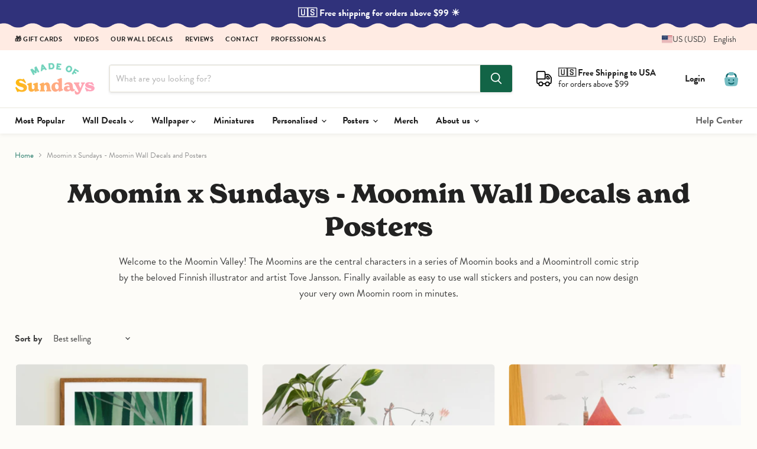

--- FILE ---
content_type: text/javascript;charset=utf-8
request_url: https://assets.cloudlift.app/api/assets/options.js?shop=made-of-sundays-2.myshopify.com
body_size: 39892
content:
window.Cloudlift = window.Cloudlift || {};window.Cloudlift.options = { config: {"app":"options","shop":"made-of-sundays-2.myshopify.com","url":"https://www.madeofsundays.com","api":"https://api.cloudlift.app","assets":"https://cdn.jsdelivr.net/gh/cloudlift-app/cdn@0.15.21","mode":"prod","currencyFormats":{"moneyFormat":"&lt;span class=money&gt;{{amount}} €&lt;/span&gt;","moneyWithCurrencyFormat":"&lt;span class=money&gt;{{amount}} €&lt;/span&gt;"},"resources":["https://cdn.jsdelivr.net/gh/cloudlift-app/cdn@0.15.21/static/app-options.css","https://cdn.jsdelivr.net/gh/cloudlift-app/cdn@0.15.21/static/app-options.js"],"locale":"en","i18n":{"product.options.ai.generated.label":"Generated Images","product.options.text.align.right":"Text align right","product.options.discount.button":"Apply","product.options.discount.invalid":"Enter a valid discount code","product.options.library.button":"Select image","product.options.validity.dateMax":"Please enter a date before {max}","product.options.tabs.next":"Next","product.options.free":"FREE","product.options.ai.loading.generating":"Generating your image...","product.options.ai.removebg.button":"Remove Background","product.options.validity.upload.required":"Please upload a file","product.options.item.modal.title":"Update cart item?","product.options.item.modal.update":"Update","product.options.library.categories.button":"Show categories","product.options.tabs.previous":"Previous","product.options.validity.rangeOverflow":"Max allowed value {max}","product.options.file.link":"\uD83D\uDD17","product.options.ai.edit.placeholder":"Describe how to edit the image...","product.options.ai.update.button":"Update Image","product.options.bundle.hide":"Hide","product.options.text.style.bold":"Text bold","product.options.ai.edit.button":"Edit Image","product.options.validity.patternMismatch":"Please enter text to match: {pattern}","product.options.text.fontSize":"Text size","product.options.library.categories.label":"Categories","product.options.bundle.items":"items","product.options.ai.removebg.removed":"Background Removed","product.options.ai.button.generate":"Generate","product.options.validity.upload.max":"Maximum allowed file size is {max} MB","product.options.validity.rangeUnderflow":"Min allowed value {min}","product.options.text.style.italic":"Text italic","product.options.ai.prompt.placeholder":"Describe the image...","product.options.library.search.empty":"No results found","product.options.text.align.center":"Text center","product.options.ai.loading.editing":"Editing image...","product.options.discount.placeholder":"Discount code","product.options.ai.load_more":"Load More","product.options.validity.valueMissing":"Please enter a value","product.options.validity.tooLong":"Please enter less than {max} characters","product.options.ai.button.edit":"Edit Image","product.options.ai.edit.indicator":"Editing image","product.options.bundle.show":"Show","product.options.library.search.placeholder":"Search images","product.options.validity.selectMax":"Please select at most {max}","product.options.discount.valid":"Discount is applied at checkout","product.options.item.edit":"Edit product","product.options.item.modal.add":"Add new","product.options.validity.dateMin":"Please enter a date after {min}","product.options.library.images.button":"More images","product.options.validity.tooShort":"Please enter at least {min} characters","product.options.validity.selectMin":"Please select at least {min}","product.options.text.align.left":"Text align left"},"level":4,"version":"0.12.124","setup":true,"themeId":"184871387477","autoGallerySelector":".product-gallery","locationMode":1,"selector":".product-form--atc","position":"beforebegin","previewLocationMode":0,"previewSelector":"","previewImgParent":1,"previewImgParentSelector":"","previewImgMainSelector":".product-gallery .product-gallery--media img","previewImgThumbnailSelector":".product-gallery .product-gallery--media-thumbnail img","itemImgParentSelector":".atc--product, .cart-item","previewSticky":true,"previewStickyMobile":"overlay","previewStickyMobileSize":40,"priceDraft":true,"priceDraftTitle":"","priceDraftShipping":false,"priceDraftTaxFree":false,"priceDraftRetention":3,"priceProductId":"10100244382037","priceProductHandle":"product-options","priceVariantId":"51316035486037","priceVariantValue":0.01,"checkout":true,"checkoutConfig":{"debug":false,"update":false,"key":"1735059446","variantId":"51316035486037","title":"{{ product }}"},"currencyConvert":true,"autoFulfil":false,"priceWeight":false,"extensions":"","theme":{"productPriceObserver":true,"productItemModal":true,"productSKU":true,"productVariantHistory":true,"previewHiddenExclude":true,"cartItemEdit":true,"themeGallery":true,"productLinkAvailable":true},"css":".cl-po--swatch-color {\n    width: 24px!important;\n    height: 24px!important;\n}\n.cl-po--swatch-item {\n    margin-bottom: 6px;\n    margin-right: 6px;\n}\n.cl-po--collapse {\n    letter-spacing: 1.2px;\n    font-weight: 700;\n    text-transform: uppercase;\n    background: #E3EFEC;\n    border-radius: 8px;\n    padding: 14px 20px;\n    margin-bottom: 0px;\n}\n.cl-po--open {\n    background: #CCDDD8;\n    margin-bottom: -18px;\n}\n/*.cl-po--collapse.cl-po--open:before {\n  background-image: url(\"data:image/svg+xml,%3csvg xmlns='http://www.w3.org/2000/svg' width='24' height='24'%3e%3cpath fill='%23fff' d='M6.781 9.395a1.07 1.07 0 0 0-1.508.082 1.07 1.07 0 0 0 .082 1.508l5.864 5.381a1.07 1.07 0 0 0 1.426 0l6-5.503a1.07 1.07 0 0 0 .082-1.508 1.07 1.07 0 0 0-1.508-.082l-5.287 4.864-5.151-4.742z'/%3e%3c/svg%3e\");\n}*/\n.cl-po--panel .cl-po--group {\n    padding: 10px 0 10px;\n    margin-top: 30px;\n}\n.cl-po--panel {\n    border: 0;\n    box-shadow: none!important;\n}\n.cl-po--input:checked+.cl-po--swatch-button, .cl-po--label {\n    font-weight: 700;\n}\n.cl-po--label {\n    margin-bottom: 10px!important;\n    font-size: 12px!important;\n    letter-spacing: 1.2px;\n    margin-bottom: 5px;\n    text-transform: uppercase;\n}\n.cl-po--option {\n  margin-bottom:14px!important;\n}\n.cl-po--option:last-child {\n  margin-bottom:0px!important;\n}\n.cl-po--options {\n   margin-top: 10px;\n   margin-bottom: 20px;\n}\n.cl-po--value {\n   font-weight: 400;\n   font-size: 80%;\n   opacity: .8;\n}\n.cl-po--preview-sticky.mobile.overlay {\n   background: #000;\n   box-shadow: 0px 4px 20px 0px rgba(0, 0, 0, 0.20);\n}\ninput[type=color].cl-po--input {\n   width: 100%;\n   height: 60px;\n   background: transparent!important;\n   box-shadow: none!important;\n   border: none!important;\n}\n.cl-po--preview-sticky{\n    padding-top: 74px;\n}\n.cl-po--preview-sticky.mobile.overlay {\n    padding-top: 0;\n}\n/* Mobile: make the 'left' layout stack like 'bottom' */\n@media (max-width: 768px) {\n   .cl-po--gallery.left .cl-po--gallery-main, .cl-po--gallery.right .cl-po--gallery-main {\n     max-width: 100%!important;\n     width: 100%;\n     flex-basis: 100%;\n  }\n  .cl-po--gallery.left {\n    display: flex;\n    flex-direction: column;\n  }\n  .cl-po--gallery.left .cl-po--gallery-main {\n    order: 1;\n    width: 100% !important;\n  }\n  .cl-po--gallery.left .cl-po--gallery-thumbnails {\n    order: 2;\n    width: 100% !important;\n    max-height: none !important;\n  }\n\n  /* If the app sets vertical/thumb rail styles for 'left', neutralize them */\n  .cl-po--gallery.left .cl-po--gallery-thumbnails .splide {\n    height: auto !important;\n  }\n  .cl-po--gallery.left .cl-po--gallery-thumbnails .splide__track {\n    height: auto !important;\n  }\n  .cl-po--gallery.left .cl-po--gallery-thumbnails .splide__list {\n    display: flex !important;\n    flex-direction: row !important;  /* horizontal thumbs */\n    gap: .5rem;\n  }\n  .cl-po--gallery.left .cl-po--gallery-thumbnails .splide__slide {\n    width: auto !important;\n  }\n}\n","js":"","fonts":[],"configs":[{"uuid":"cl21ujrhxvwn","styles":{"label-color":"#555","input-color-selected":"#374151","option-font-size":"16px","input-background-color-selected":"#fff","input-background-color":"#fff","label-font-size":"18px","input-text-color":"#374151","input-border-color":"#d1d5db","font-family":"-apple-system, BlinkMacSystemFont, 'Segoe UI', Roboto,\nHelvetica, Arial, sans-serif, 'Apple Color Emoji', 'Segoe UI Emoji',\n'Segoe UI Symbol'","input-color":"#374151","info-icon-color":"#333","option-border-radius":"6px","input-border-color-focus":"#374151"},"theme":"default","css":"#cl21ujrhxvwn .cl-po--wrapper{font-family:-apple-system,BlinkMacSystemFont,'Segoe UI',Roboto,Helvetica,Arial,sans-serif,'Apple Color Emoji','Segoe UI Emoji','Segoe UI Symbol'}#cl21ujrhxvwn .cl-po--label{color:#555;font-size:18px;margin-bottom:5px}#cl21ujrhxvwn .cl-po--info{width:18px;height:18px;background-color:#333}#cl21ujrhxvwn .cl-po--help{color:#637381;font-size:14px}#cl21ujrhxvwn .cl-po--option{color:#374151;margin-bottom:20px;font-size:16px}#cl21ujrhxvwn .cl-po--input{color:#374151;background-color:#fff;font-size:16px;border-width:1px;border-color:#d1d5db;border-radius:6px;box-shadow:rgba(0,0,0,0) 0 0 0 0,rgba(0,0,0,0) 0 0 0 0,rgba(0,0,0,0.05) 0 1px 2px 0}#cl21ujrhxvwn .cl-po--input:focus{outline:2px solid transparent;outline-offset:2px;box-shadow:#fff 0 0 0 0,#374151 0 0 0 1px,rgba(0,0,0,0.05) 0 1px 2px 0;border-color:#374151}#cl21ujrhxvwn .cl-po--input.cl-po--invalid:focus{box-shadow:#fff 0 0 0 0,#c44e47 0 0 0 1px,rgba(0,0,0,0.05) 0 1px 2px 0;border-color:#c44e47}#cl21ujrhxvwn .cl-po--swatch{background-color:#fff;border-width:1px;border-color:#d1d5db;border-radius:6px;box-shadow:rgba(0,0,0,0) 0 0 0 0,rgba(0,0,0,0) 0 0 0 0,rgba(0,0,0,0.05) 0 1px 2px 0}#cl21ujrhxvwn .cl-po--input:checked+.cl-po--swatch-button{background-color:#fff;color:#374151}#cl21ujrhxvwn input[type=radio]:checked+.cl-po--swatch,#cl21ujrhxvwn input[type=checkbox]:checked+.cl-po--swatch{outline:2px solid transparent;outline-offset:2px;box-shadow:#fff 0 0 0 0,#374151 0 0 0 1px,rgba(0,0,0,0.05) 0 1px 2px 0;border-color:#374151}#cl21ujrhxvwn input[type=checkbox]:checked.cl-po--input,#cl21ujrhxvwn input[type=radio]:checked.cl-po--input{border-color:transparent;background-color:#374151}#cl21ujrhxvwn .cl-po--option .choices__inner{color:#374151;background-color:#fff;border-width:1px;border-color:#d1d5db;border-radius:6px;box-shadow:rgba(0,0,0,0) 0 0 0 0,rgba(0,0,0,0) 0 0 0 0,rgba(0,0,0,0.05) 0 1px 2px 0}#cl21ujrhxvwn .cl-po--option .choices.is-focused:not(.is-open) .choices__inner{outline:2px solid transparent;outline-offset:2px;box-shadow:#fff 0 0 0 0,#374151 0 0 0 1px,rgba(0,0,0,0.05) 0 1px 2px 0;border-color:#374151}#cl21ujrhxvwn .cl-po--option .choices__list--multiple .choices__item{color:#374151;background-color:#fff;border-radius:6px;border:1px solid #d1d5db}#cl21ujrhxvwn .cl-po--option .choices__list--multiple .choices__item.is-highlighted{color:#374151;background-color:#fff;border:1px solid #374151}#cl21ujrhxvwn .cl-po--option .choices[data-type*=select-multiple] .choices__button{color:#374151;border-left:1px solid #d1d5db}#cl21ujrhxvwn .cl-po--text-editor,#cl21ujrhxvwn .cl-po--collapse.cl-po--edit{--text-editor-color:#374151}#cl21ujrhxvwn .cl-po--text-editor .cl-po--swatch-button.selected{outline:2px solid transparent;outline-offset:2px;box-shadow:#fff 0 0 0 0,#374151 0 0 0 1px,rgba(0,0,0,0.05) 0 1px 2px 0;border-color:#374151;background-color:#fff;--text-editor-color:#374151}#cl21ujrhxvwn .cl-po--collapse.cl-po--edit{border-left:1px solid #d1d5db;border-right:1px solid #d1d5db;border-bottom-color:#d1d5db}#cl21ujrhxvwn .cl-po--collapse.cl-po--edit .cl-po--edit-label{color:#637381}#cl21ujrhxvwn .cl-po--collapse.cl-po--edit:not(.cl-po--open){border-bottom:1px solid #d1d5db;border-bottom-left-radius:6px;border-bottom-right-radius:6px}#cl21ujrhxvwn .cl-po--invalid{border-color:#c44e47}#cl21ujrhxvwn .cl-po--errors{margin-top:10px}#cl21ujrhxvwn .cl-po--error{font-size:16px;font-family:-apple-system,BlinkMacSystemFont,'Segoe UI',Roboto,Helvetica,Arial,sans-serif,'Apple Color Emoji','Segoe UI Emoji','Segoe UI Symbol';color:#fff;background-color:#c44e47;border-color:#b7423b;border-radius:6px}#cl21ujrhxvwn .cl-po--collapse{color:#555;font-size:18px}#cl21ujrhxvwn .cl-po--collapse:before{width:22px;height:22px}#cl21ujrhxvwn .cl-po--panel{border-width:1px;border-color:#d1d5db;border-bottom-left-radius:6px;border-bottom-right-radius:6px;box-shadow:rgba(0,0,0,0) 0 0 0 0,rgba(0,0,0,0) 0 0 0 0,rgba(0,0,0,0.05) 0 1px 2px 0}","variantOption":false,"variantOptions":[],"options":[{"name":"Color 1","type":"color-swatch","label":"Color 1","value":"FLAMINGOFLING 503","required":true,"conditions":[],"params":{"grow":false,"validationMsg":"","textClean":"","autocomplete":"","priceTextClean":"","pattern":"","labelPriceText":false,"toggle":false,"valuePriceText":true,"help":"","priceTemplate":"","labelValueText":true,"exclude":false,"placeholder":"","info":"","multiSelect":false},"list":"ol00015952"},{"name":"Color 2","type":"color-swatch","label":"Color 2","value":"TURMERICTANGO 143","required":true,"conditions":[],"params":{"grow":false,"validationMsg":"","textClean":"","autocomplete":"","priceTextClean":"","pattern":"","labelPriceText":false,"toggle":false,"valuePriceText":true,"help":"","priceTemplate":"","labelValueText":true,"exclude":false,"placeholder":"","info":"","multiSelect":false},"list":"ol00015952"},{"name":"Color 3","type":"color-swatch","label":"Color 3","value":"FADEDBUTTERSCOTCH 2309","required":true,"conditions":[],"params":{"grow":false,"validationMsg":"","textClean":"","autocomplete":"","priceTextClean":"","pattern":"","labelPriceText":false,"toggle":false,"valuePriceText":true,"help":"","priceTemplate":"","labelValueText":true,"exclude":false,"placeholder":"","info":"","multiSelect":false},"list":"ol00015952"},{"name":"Preview","type":"group","value":"","required":false,"conditions":[],"params":{"collapseOpen":false,"collapseLabel":"Preview","collapse":true,"groupLayout":"row"},"options":[{"name":"Wall Color","type":"color","label":"Wall Color","value":"#ffffff","required":true,"conditions":[],"params":{"grow":false,"validationMsg":"","textClean":"","autocomplete":"","priceTextClean":"","pattern":"","labelPriceText":false,"toggle":false,"valuePriceText":true,"help":"","priceTemplate":"","labelValueText":true,"exclude":false,"placeholder":"","info":"","multiSelect":false},"list":"ol00015952"}]}],"lists":["ol00015952"],"targetMode":0,"conditionMode":1,"product":{"id":"9655745118549","title":"Bespoke Mix Polka Dot Wall Stickers","handle":"bespoke-mix-polka-dot-wall-stickers","type":"product","quantity":1},"conditions":[],"preview":true,"previewConfig":{"name":"Main","position":1,"export":false,"exportConfig":{"original":false,"originalProperty":"_original","thumbnail":true,"thumbnailProperty":"_preview","thumbnailWidth":500,"thumbnailHeight":500,"crop":false,"cropConfig":{"valid":false}},"width":1600,"height":1600,"layers":[{"name":"Wall Color","type":"overlay","conditions":[],"params":{"excludeThumbnail":false,"rotatable":false,"color":"","resizable":false,"interactive":false,"autoScaleRatio":true,"interactiveBox":false,"excludeOriginal":false,"url":"https://cdn.shopify.com/s/files/1/1002/7190/files/a_E2WZ_BG_Full-Wall_Preview.png","autoCenterV":true,"autoScaleOverlay":false,"autoScale":true,"scaleX":1.0,"interactiveColor":"","scaleY":1.0,"refRect":false,"autoScaleMax":true,"x":0,"autoCenterH":true,"y":0,"optionColor":"Wall Color","autoPos":true,"autoRotate":false}},{"name":"Color 1","type":"overlay","conditions":[],"params":{"excludeThumbnail":false,"rotatable":false,"color":"","resizable":false,"interactive":false,"autoScaleRatio":true,"interactiveBox":false,"excludeOriginal":false,"url":"https://cdn.shopify.com/s/files/1/1002/7190/files/a_CnoS_PolkaDots_Color1_PREVIEW.png","autoCenterV":true,"autoScaleOverlay":false,"autoScale":true,"scaleX":1.0,"interactiveColor":"","scaleY":1.0,"refRect":false,"autoScaleMax":true,"x":0,"autoCenterH":true,"y":0,"optionColor":"Color 1","autoPos":true,"autoRotate":false}},{"name":"Color 2","type":"overlay","conditions":[],"params":{"excludeThumbnail":false,"rotatable":false,"color":"","resizable":false,"interactive":false,"autoScaleRatio":true,"interactiveBox":false,"excludeOriginal":false,"url":"https://cdn.shopify.com/s/files/1/1002/7190/files/a_qbGW_PolkaDots_Color2_PREVIEW.png","autoCenterV":true,"autoScaleOverlay":false,"autoScale":true,"scaleX":1.0,"interactiveColor":"","scaleY":1.0,"refRect":false,"autoScaleMax":true,"x":0,"autoCenterH":true,"y":0,"optionColor":"Color 2","autoPos":true,"autoRotate":false}},{"name":"Color 3","type":"overlay","conditions":[],"params":{"excludeThumbnail":false,"rotatable":false,"color":"","resizable":false,"interactive":false,"autoScaleRatio":true,"interactiveBox":false,"excludeOriginal":false,"url":"https://cdn.shopify.com/s/files/1/1002/7190/files/a_xbOx_PolkaDots_Color3_PREVIEW.png","autoCenterV":true,"autoScaleOverlay":false,"autoScale":true,"scaleX":1.0,"interactiveColor":"","scaleY":1.0,"refRect":false,"autoScaleMax":true,"x":0,"autoCenterH":true,"y":0,"optionColor":"Color 3","autoPos":true,"autoRotate":false}},{"name":"Room","type":"overlay","conditions":[],"params":{"excludeThumbnail":false,"rotatable":false,"color":"","resizable":false,"interactive":false,"autoScaleRatio":true,"interactiveBox":false,"excludeOriginal":false,"url":"https://cdn.shopify.com/s/files/1/1002/7190/files/a_T1JX_Preview-Nursery.png","autoCenterV":true,"autoScaleOverlay":false,"autoScale":true,"scaleX":1.0,"interactiveColor":"","scaleY":1.0,"refRect":false,"autoScaleMax":true,"x":0,"autoCenterH":true,"y":0,"autoPos":true,"autoRotate":false}}],"gallery":true,"galleryConfig":{"exclude":[],"excludeVariants":false,"hideThumbnails":false,"hideThumbnailsMobile":false,"pagination":false,"paginationMobile":false,"arrows":false,"previewActive":false,"loader":false,"layout":"bottom"},"views":[{"name":"View 2","position":2,"export":false,"exportConfig":{"original":false,"originalProperty":"_original_view_2","thumbnail":true,"thumbnailProperty":"_preview_view_2","thumbnailWidth":500,"thumbnailHeight":500,"crop":false,"cropConfig":{"valid":false}},"width":1600,"height":1600,"layers":[{"name":"BG","type":"overlay","conditions":[],"params":{"excludeThumbnail":false,"rotatable":false,"color":"","resizable":false,"interactive":false,"autoScaleRatio":true,"interactiveBox":false,"excludeOriginal":false,"url":"https://cdn.shopify.com/s/files/1/1002/7190/files/a_E2WZ_BG_Full-Wall_Preview.png","autoCenterV":true,"autoScaleOverlay":true,"autoScale":true,"scaleX":1.0,"interactiveColor":"","scaleY":1.0,"refRect":false,"autoScaleMax":true,"x":0,"autoCenterH":true,"y":0,"optionColor":"Wall Color","autoPos":true,"autoRotate":false}},{"name":"Color 1","type":"overlay","conditions":[],"params":{"excludeThumbnail":false,"rotatable":false,"color":"","resizable":false,"interactive":false,"autoScaleRatio":true,"interactiveBox":false,"excludeOriginal":false,"url":"https://cdn.shopify.com/s/files/1/1002/7190/files/a_9rpU_PolkaDots_Color1_DETAIL.png","autoCenterV":true,"autoScaleOverlay":false,"autoScale":true,"scaleX":1.0,"interactiveColor":"","scaleY":1.0,"refRect":false,"autoScaleMax":true,"x":0,"autoCenterH":true,"y":0,"optionColor":"Color 1","autoPos":true,"autoRotate":false}},{"name":"Color 2","type":"overlay","conditions":[],"params":{"excludeThumbnail":false,"rotatable":false,"color":"","resizable":false,"interactive":false,"autoScaleRatio":true,"interactiveBox":false,"excludeOriginal":false,"url":"https://cdn.shopify.com/s/files/1/1002/7190/files/a_yZFm_PolkaDots_Color2_DETAIL.png","autoCenterV":true,"autoScaleOverlay":false,"autoScale":true,"scaleX":1.0,"interactiveColor":"","scaleY":1.0,"refRect":false,"autoScaleMax":true,"x":0,"autoCenterH":true,"y":0,"optionColor":"Color 2","autoPos":true,"autoRotate":false}},{"name":"Color 3","type":"overlay","conditions":[],"params":{"excludeThumbnail":false,"rotatable":false,"color":"","resizable":false,"interactive":false,"autoScaleRatio":true,"interactiveBox":false,"excludeOriginal":false,"url":"https://cdn.shopify.com/s/files/1/1002/7190/files/a_uMuk_PolkaDots_Color3_DETAIL.png","autoCenterV":true,"autoScaleOverlay":false,"autoScale":true,"scaleX":1.0,"interactiveColor":"","scaleY":1.0,"refRect":false,"autoScaleMax":true,"x":0,"autoCenterH":true,"y":0,"optionColor":"Color 3","autoPos":true,"autoRotate":false}}]}]}},{"uuid":"cl5vphp7bmxj","styles":{"label-color":"#555","input-color-selected":"#374151","option-font-size":"16px","input-background-color-selected":"#fff","input-background-color":"#fff","label-font-size":"18px","input-text-color":"#374151","input-border-color":"#d1d5db","font-family":"-apple-system, BlinkMacSystemFont, 'Segoe UI', Roboto,\nHelvetica, Arial, sans-serif, 'Apple Color Emoji', 'Segoe UI Emoji',\n'Segoe UI Symbol'","input-color":"#374151","info-icon-color":"#333","option-border-radius":"6px","input-border-color-focus":"#374151"},"theme":"default","css":"#cl5vphp7bmxj .cl-po--wrapper{font-family:-apple-system,BlinkMacSystemFont,'Segoe UI',Roboto,Helvetica,Arial,sans-serif,'Apple Color Emoji','Segoe UI Emoji','Segoe UI Symbol'}#cl5vphp7bmxj .cl-po--label{color:#555;font-size:18px;margin-bottom:5px}#cl5vphp7bmxj .cl-po--info{width:18px;height:18px;background-color:#333}#cl5vphp7bmxj .cl-po--help{color:#637381;font-size:14px}#cl5vphp7bmxj .cl-po--option{color:#374151;margin-bottom:20px;font-size:16px}#cl5vphp7bmxj .cl-po--input{color:#374151;background-color:#fff;font-size:16px;border-width:1px;border-color:#d1d5db;border-radius:6px;box-shadow:rgba(0,0,0,0) 0 0 0 0,rgba(0,0,0,0) 0 0 0 0,rgba(0,0,0,0.05) 0 1px 2px 0}#cl5vphp7bmxj .cl-po--input:focus{outline:2px solid transparent;outline-offset:2px;box-shadow:#fff 0 0 0 0,#374151 0 0 0 1px,rgba(0,0,0,0.05) 0 1px 2px 0;border-color:#374151}#cl5vphp7bmxj .cl-po--input.cl-po--invalid:focus{box-shadow:#fff 0 0 0 0,#c44e47 0 0 0 1px,rgba(0,0,0,0.05) 0 1px 2px 0;border-color:#c44e47}#cl5vphp7bmxj .cl-po--swatch{background-color:#fff;border-width:1px;border-color:#d1d5db;border-radius:6px;box-shadow:rgba(0,0,0,0) 0 0 0 0,rgba(0,0,0,0) 0 0 0 0,rgba(0,0,0,0.05) 0 1px 2px 0}#cl5vphp7bmxj .cl-po--input:checked+.cl-po--swatch-button{background-color:#fff;color:#374151}#cl5vphp7bmxj input[type=radio]:checked+.cl-po--swatch,#cl5vphp7bmxj input[type=checkbox]:checked+.cl-po--swatch{outline:2px solid transparent;outline-offset:2px;box-shadow:#fff 0 0 0 0,#374151 0 0 0 1px,rgba(0,0,0,0.05) 0 1px 2px 0;border-color:#374151}#cl5vphp7bmxj input[type=checkbox]:checked.cl-po--input,#cl5vphp7bmxj input[type=radio]:checked.cl-po--input{border-color:transparent;background-color:#374151}#cl5vphp7bmxj .cl-po--option .choices__inner{color:#374151;background-color:#fff;border-width:1px;border-color:#d1d5db;border-radius:6px;box-shadow:rgba(0,0,0,0) 0 0 0 0,rgba(0,0,0,0) 0 0 0 0,rgba(0,0,0,0.05) 0 1px 2px 0}#cl5vphp7bmxj .cl-po--option .choices.is-focused:not(.is-open) .choices__inner{outline:2px solid transparent;outline-offset:2px;box-shadow:#fff 0 0 0 0,#374151 0 0 0 1px,rgba(0,0,0,0.05) 0 1px 2px 0;border-color:#374151}#cl5vphp7bmxj .cl-po--option .choices__list--multiple .choices__item{color:#374151;background-color:#fff;border-radius:6px;border:1px solid #d1d5db}#cl5vphp7bmxj .cl-po--option .choices__list--multiple .choices__item.is-highlighted{color:#374151;background-color:#fff;border:1px solid #374151}#cl5vphp7bmxj .cl-po--option .choices[data-type*=select-multiple] .choices__button{color:#374151;border-left:1px solid #d1d5db}#cl5vphp7bmxj .cl-po--text-editor,#cl5vphp7bmxj .cl-po--collapse.cl-po--edit{--text-editor-color:#374151}#cl5vphp7bmxj .cl-po--text-editor .cl-po--swatch-button.selected{outline:2px solid transparent;outline-offset:2px;box-shadow:#fff 0 0 0 0,#374151 0 0 0 1px,rgba(0,0,0,0.05) 0 1px 2px 0;border-color:#374151;background-color:#fff;--text-editor-color:#374151}#cl5vphp7bmxj .cl-po--collapse.cl-po--edit{border-left:1px solid #d1d5db;border-right:1px solid #d1d5db;border-bottom-color:#d1d5db}#cl5vphp7bmxj .cl-po--collapse.cl-po--edit .cl-po--edit-label{color:#637381}#cl5vphp7bmxj .cl-po--collapse.cl-po--edit:not(.cl-po--open){border-bottom:1px solid #d1d5db;border-bottom-left-radius:6px;border-bottom-right-radius:6px}#cl5vphp7bmxj .cl-po--invalid{border-color:#c44e47}#cl5vphp7bmxj .cl-po--errors{margin-top:10px}#cl5vphp7bmxj .cl-po--error{font-size:16px;font-family:-apple-system,BlinkMacSystemFont,'Segoe UI',Roboto,Helvetica,Arial,sans-serif,'Apple Color Emoji','Segoe UI Emoji','Segoe UI Symbol';color:#fff;background-color:#c44e47;border-color:#b7423b;border-radius:6px}#cl5vphp7bmxj .cl-po--collapse{color:#555;font-size:18px}#cl5vphp7bmxj .cl-po--collapse:before{width:22px;height:22px}#cl5vphp7bmxj .cl-po--panel{border-width:1px;border-color:#d1d5db;border-bottom-left-radius:6px;border-bottom-right-radius:6px;box-shadow:rgba(0,0,0,0) 0 0 0 0,rgba(0,0,0,0) 0 0 0 0,rgba(0,0,0,0.05) 0 1px 2px 0}","variantOption":false,"variantOptions":[],"options":[{"name":"Main Title","type":"text","label":"Main Title","value":"","required":false,"conditions":[],"params":{"help":"","validationMsg":"","priceTemplate":"","textClean":"","autocomplete":"","priceTextClean":"","pattern":"","labelPriceText":false,"placeholder":"","info":""}},{"name":"Location title or coordinates","type":"text","label":"Location title or coordinates","value":"","required":false,"conditions":[],"params":{"help":"","validationMsg":"","priceTemplate":"","textClean":"","autocomplete":"","priceTextClean":"","pattern":"","labelPriceText":false,"placeholder":"","info":""}},{"name":"Date (and time if you wish)","type":"text","label":"Date (and time if you wish)","value":"","required":false,"conditions":[],"params":{"help":"","validationMsg":"","priceTemplate":"","textClean":"","autocomplete":"","priceTextClean":"","pattern":"","labelPriceText":false,"placeholder":"","info":""}},{"name":"Show constellation names","type":"dropdown","label":"Show constellation names","value":"Yes","required":false,"conditions":[],"params":{"textValueSelect":"","validationMsg":"","textClean":"","autocomplete":"","priceTextClean":"","pattern":"","labelPriceText":false,"valuePriceText":true,"groupDelimiter":"","help":"","textSearchValues":"","priceTemplate":"","searchValues":false,"labelValueText":false,"exclude":false,"placeholder":"","info":""},"values":[{"value":"Yes","text":""},{"value":"No","text":""}]},{"name":"Constellation language","type":"dropdown","label":"Constellation language","value":"","required":false,"conditions":[],"params":{"textValueSelect":"","validationMsg":"","textClean":"","autocomplete":"","priceTextClean":"","pattern":"","labelPriceText":false,"valuePriceText":true,"groupDelimiter":"","help":"","textSearchValues":"","priceTemplate":"","searchValues":false,"labelValueText":false,"exclude":false,"placeholder":"","info":""},"values":[{"value":"Latin","text":""},{"value":"Finnish","text":""},{"value":"Swedish","text":""}]}],"targetMode":1,"conditionMode":1,"product":{"id":"4252277506092","title":"Night Sky Star Map, Indigo","handle":"night-sky-star-map-indigo","type":"product","quantity":1},"conditions":[{"data":"product","field":"product","operator":"=","products":[{"id":"4293132124204","title":"Night Sky Star Map, Beach","handle":"night-sky-star-map-beach","type":"product","quantity":1},{"id":"4340425818156","title":"Night Sky Star Map, Desert Blue","handle":"night-sky-star-map-desert-blue","type":"product","quantity":1},{"id":"4340426080300","title":"Night Sky Star Map, Desert Petrol","handle":"night-sky-star-map-desert-petrol","type":"product","quantity":1},{"id":"4340411236396","title":"Night Sky Star Map, Desert Red","handle":"night-sky-star-map-red-desert","type":"product","quantity":1},{"id":"4252277506092","title":"Night Sky Star Map, Indigo","handle":"night-sky-star-map-indigo","type":"product","quantity":1},{"id":"5238763782188","title":"Night Sky Star Map, Night by the Sea","handle":"night-sky-star-map-sea","type":"product","quantity":1},{"id":"4340410777644","title":"Night Sky Star Map, Petrol Desert","handle":"night-sky-star-map-petrol-desert","type":"product","quantity":1},{"id":"4252276719660","title":"Night Sky Star Map, Shapes","handle":"night-sky-star-map-abstract","type":"product","quantity":1},{"id":"9764426318165","title":"Night Sky Star Map, Solid","handle":"night-sky-star-map-solid-2","type":"product","quantity":1},{"id":"1804791349292","title":"Night Sky Star Map, Space","handle":"night-sky-star-map-space-theme","type":"product","quantity":1}]}],"preview":false,"previewConfig":{"name":"Main","position":1,"export":false,"exportConfig":{"original":false,"originalProperty":"_original","thumbnail":true,"thumbnailProperty":"_preview","thumbnailWidth":500,"thumbnailHeight":500,"crop":false,"cropConfig":{"valid":false}},"width":1999,"height":2000,"layers":[{"name":"product","type":"product","conditions":[],"params":{"excludeThumbnail":false,"rotatable":false,"resizable":false,"interactive":false,"autoScaleRatio":true,"interactiveBox":false,"excludeOriginal":false,"autoCenterV":true,"autoScaleOverlay":false,"autoScale":true,"scaleX":1.0,"interactiveColor":"","scaleY":1.0,"refRect":false,"autoScaleMax":true,"x":0,"variant":false,"autoCenterH":true,"y":0,"autoPos":true,"autoRotate":false}}],"gallery":false,"galleryConfig":{"exclude":[],"excludeVariants":false,"hideThumbnails":false,"hideThumbnailsMobile":false,"pagination":false,"paginationMobile":false,"arrows":false,"previewActive":false,"loader":false,"layout":"bottom"},"views":[]}},{"uuid":"clrpjtkz9u2a","styles":{"label-color":"#555","input-color-selected":"#374151","option-font-size":"16px","input-background-color-selected":"#fff","input-background-color":"#fff","label-font-size":"18px","input-text-color":"#374151","input-border-color":"#d1d5db","font-family":"-apple-system, BlinkMacSystemFont, 'Segoe UI', Roboto,\nHelvetica, Arial, sans-serif, 'Apple Color Emoji', 'Segoe UI Emoji',\n'Segoe UI Symbol'","input-color":"#374151","info-icon-color":"#333","option-border-radius":"6px","input-border-color-focus":"#374151"},"theme":"default","css":"#clrpjtkz9u2a .cl-po--wrapper{font-family:-apple-system,BlinkMacSystemFont,'Segoe UI',Roboto,Helvetica,Arial,sans-serif,'Apple Color Emoji','Segoe UI Emoji','Segoe UI Symbol'}#clrpjtkz9u2a .cl-po--label{color:#555;font-size:18px;margin-bottom:5px}#clrpjtkz9u2a .cl-po--info{width:18px;height:18px;background-color:#333}#clrpjtkz9u2a .cl-po--help{color:#637381;font-size:14px}#clrpjtkz9u2a .cl-po--option{color:#374151;margin-bottom:20px;font-size:16px}#clrpjtkz9u2a .cl-po--input{color:#374151;background-color:#fff;font-size:16px;border-width:1px;border-color:#d1d5db;border-radius:6px;box-shadow:rgba(0,0,0,0) 0 0 0 0,rgba(0,0,0,0) 0 0 0 0,rgba(0,0,0,0.05) 0 1px 2px 0}#clrpjtkz9u2a .cl-po--input:focus{outline:2px solid transparent;outline-offset:2px;box-shadow:#fff 0 0 0 0,#374151 0 0 0 1px,rgba(0,0,0,0.05) 0 1px 2px 0;border-color:#374151}#clrpjtkz9u2a .cl-po--input.cl-po--invalid:focus{box-shadow:#fff 0 0 0 0,#c44e47 0 0 0 1px,rgba(0,0,0,0.05) 0 1px 2px 0;border-color:#c44e47}#clrpjtkz9u2a .cl-po--swatch{background-color:#fff;border-width:1px;border-color:#d1d5db;border-radius:6px;box-shadow:rgba(0,0,0,0) 0 0 0 0,rgba(0,0,0,0) 0 0 0 0,rgba(0,0,0,0.05) 0 1px 2px 0}#clrpjtkz9u2a .cl-po--input:checked+.cl-po--swatch-button{background-color:#fff;color:#374151}#clrpjtkz9u2a input[type=radio]:checked+.cl-po--swatch,#clrpjtkz9u2a input[type=checkbox]:checked+.cl-po--swatch{outline:2px solid transparent;outline-offset:2px;box-shadow:#fff 0 0 0 0,#374151 0 0 0 1px,rgba(0,0,0,0.05) 0 1px 2px 0;border-color:#374151}#clrpjtkz9u2a input[type=checkbox]:checked.cl-po--input,#clrpjtkz9u2a input[type=radio]:checked.cl-po--input{border-color:transparent;background-color:#374151}#clrpjtkz9u2a .cl-po--option .choices__inner{color:#374151;background-color:#fff;border-width:1px;border-color:#d1d5db;border-radius:6px;box-shadow:rgba(0,0,0,0) 0 0 0 0,rgba(0,0,0,0) 0 0 0 0,rgba(0,0,0,0.05) 0 1px 2px 0}#clrpjtkz9u2a .cl-po--option .choices.is-focused:not(.is-open) .choices__inner{outline:2px solid transparent;outline-offset:2px;box-shadow:#fff 0 0 0 0,#374151 0 0 0 1px,rgba(0,0,0,0.05) 0 1px 2px 0;border-color:#374151}#clrpjtkz9u2a .cl-po--option .choices__list--multiple .choices__item{color:#374151;background-color:#fff;border-radius:6px;border:1px solid #d1d5db}#clrpjtkz9u2a .cl-po--option .choices__list--multiple .choices__item.is-highlighted{color:#374151;background-color:#fff;border:1px solid #374151}#clrpjtkz9u2a .cl-po--option .choices[data-type*=select-multiple] .choices__button{color:#374151;border-left:1px solid #d1d5db}#clrpjtkz9u2a .cl-po--text-editor,#clrpjtkz9u2a .cl-po--collapse.cl-po--edit{--text-editor-color:#374151}#clrpjtkz9u2a .cl-po--text-editor .cl-po--swatch-button.selected{outline:2px solid transparent;outline-offset:2px;box-shadow:#fff 0 0 0 0,#374151 0 0 0 1px,rgba(0,0,0,0.05) 0 1px 2px 0;border-color:#374151;background-color:#fff;--text-editor-color:#374151}#clrpjtkz9u2a .cl-po--collapse.cl-po--edit{border-left:1px solid #d1d5db;border-right:1px solid #d1d5db;border-bottom-color:#d1d5db}#clrpjtkz9u2a .cl-po--collapse.cl-po--edit .cl-po--edit-label{color:#637381}#clrpjtkz9u2a .cl-po--collapse.cl-po--edit:not(.cl-po--open){border-bottom:1px solid #d1d5db;border-bottom-left-radius:6px;border-bottom-right-radius:6px}#clrpjtkz9u2a .cl-po--invalid{border-color:#c44e47}#clrpjtkz9u2a .cl-po--errors{margin-top:10px}#clrpjtkz9u2a .cl-po--error{font-size:16px;font-family:-apple-system,BlinkMacSystemFont,'Segoe UI',Roboto,Helvetica,Arial,sans-serif,'Apple Color Emoji','Segoe UI Emoji','Segoe UI Symbol';color:#fff;background-color:#c44e47;border-color:#b7423b;border-radius:6px}#clrpjtkz9u2a .cl-po--collapse{color:#555;font-size:18px}#clrpjtkz9u2a .cl-po--collapse:before{width:22px;height:22px}#clrpjtkz9u2a .cl-po--panel{border-width:1px;border-color:#d1d5db;border-bottom-left-radius:6px;border-bottom-right-radius:6px;box-shadow:rgba(0,0,0,0) 0 0 0 0,rgba(0,0,0,0) 0 0 0 0,rgba(0,0,0,0.05) 0 1px 2px 0}","variantOption":false,"variantOptions":[],"options":[{"name":"First Row","type":"text","label":"First Row","value":"","required":true,"conditions":[],"params":{"help":"","validationMsg":"","priceTemplate":"","textClean":"","autocomplete":"","priceTextClean":"","pattern":"","labelPriceText":false,"placeholder":"","info":""}},{"name":"Second Row","type":"text","label":"Second Row","value":"","required":true,"conditions":[],"params":{"help":"","validationMsg":"","priceTemplate":"","textClean":"","autocomplete":"","priceTextClean":"","pattern":"","labelPriceText":false,"placeholder":"","info":""}}],"targetMode":1,"conditionMode":1,"conditions":[{"data":"product","field":"product","operator":"=","products":[{"id":"3946810245164","title":"Personalised Cafe Decals for Ikea Duktig Play Kitchen","handle":"personalised-cafe-stickers-for-ikea-duktig-play-kitchen","type":"product","quantity":1},{"id":"5443209199660","title":"Personalised Grocery Store Decals for Ikea Duktig Play Kitchen","handle":"personalised-grocery-store-stickers-for-ikea-duktig-play-kitchen","type":"product","quantity":1},{"id":"1844499185708","title":"Personalised Ice Cream Stand Decals for Ikea Duktig Play Kitchen","handle":"ice-cream-stand-decals-for-ikea-duktig-play-kitchen","type":"product","quantity":1},{"id":"4338340036652","title":"Birth Poster, Floral Letter","handle":"birth-poster-floral-letter","type":"product","quantity":1},{"id":"4338350882860","title":"Birth Poster, Floral Letter - Dark","handle":"birth-poster-floral-letter-dark","type":"product","quantity":1}]}],"preview":false,"previewConfig":{"name":"Main","position":1,"export":false,"exportConfig":{"original":false,"originalProperty":"_original","thumbnail":true,"thumbnailProperty":"_preview","thumbnailWidth":500,"thumbnailHeight":500,"crop":false,"cropConfig":{"valid":false}},"layers":[{"name":"product","type":"product","conditions":[],"params":{"excludeThumbnail":false,"rotatable":false,"resizable":false,"interactive":false,"autoScaleRatio":true,"interactiveBox":false,"excludeOriginal":false,"autoCenterV":true,"autoScaleOverlay":false,"autoScale":true,"scaleX":1.0,"interactiveColor":"","scaleY":1.0,"refRect":false,"autoScaleMax":true,"x":0,"variant":false,"autoCenterH":true,"y":0,"autoPos":true,"autoRotate":false}}],"gallery":false,"galleryConfig":{"exclude":[],"excludeVariants":false,"hideThumbnails":false,"hideThumbnailsMobile":false,"pagination":false,"paginationMobile":false,"arrows":false,"previewActive":false,"loader":false,"layout":"bottom"},"views":[]}},{"uuid":"clxvnvsbaeyj","styles":{"label-color":"#555","input-color-selected":"#374151","option-font-size":"16px","input-background-color-selected":"#fff","input-background-color":"#fff","label-font-size":"18px","input-text-color":"#374151","input-border-color":"#d1d5db","font-family":"-apple-system, BlinkMacSystemFont, 'Segoe UI', Roboto,\nHelvetica, Arial, sans-serif, 'Apple Color Emoji', 'Segoe UI Emoji',\n'Segoe UI Symbol'","input-color":"#374151","info-icon-color":"#333","option-border-radius":"6px","input-border-color-focus":"#374151"},"theme":"default","css":"#clxvnvsbaeyj .cl-po--wrapper{font-family:-apple-system,BlinkMacSystemFont,'Segoe UI',Roboto,Helvetica,Arial,sans-serif,'Apple Color Emoji','Segoe UI Emoji','Segoe UI Symbol'}#clxvnvsbaeyj .cl-po--label{color:#555;font-size:18px;margin-bottom:5px}#clxvnvsbaeyj .cl-po--info{width:18px;height:18px;background-color:#333}#clxvnvsbaeyj .cl-po--help{color:#637381;font-size:14px}#clxvnvsbaeyj .cl-po--option{color:#374151;margin-bottom:20px;font-size:16px}#clxvnvsbaeyj .cl-po--input{color:#374151;background-color:#fff;font-size:16px;border-width:1px;border-color:#d1d5db;border-radius:6px;box-shadow:rgba(0,0,0,0) 0 0 0 0,rgba(0,0,0,0) 0 0 0 0,rgba(0,0,0,0.05) 0 1px 2px 0}#clxvnvsbaeyj .cl-po--input:focus{outline:2px solid transparent;outline-offset:2px;box-shadow:#fff 0 0 0 0,#374151 0 0 0 1px,rgba(0,0,0,0.05) 0 1px 2px 0;border-color:#374151}#clxvnvsbaeyj .cl-po--input.cl-po--invalid:focus{box-shadow:#fff 0 0 0 0,#c44e47 0 0 0 1px,rgba(0,0,0,0.05) 0 1px 2px 0;border-color:#c44e47}#clxvnvsbaeyj .cl-po--swatch{background-color:#fff;border-width:1px;border-color:#d1d5db;border-radius:6px;box-shadow:rgba(0,0,0,0) 0 0 0 0,rgba(0,0,0,0) 0 0 0 0,rgba(0,0,0,0.05) 0 1px 2px 0}#clxvnvsbaeyj .cl-po--input:checked+.cl-po--swatch-button{background-color:#fff;color:#374151}#clxvnvsbaeyj input[type=radio]:checked+.cl-po--swatch,#clxvnvsbaeyj input[type=checkbox]:checked+.cl-po--swatch{outline:2px solid transparent;outline-offset:2px;box-shadow:#fff 0 0 0 0,#374151 0 0 0 1px,rgba(0,0,0,0.05) 0 1px 2px 0;border-color:#374151}#clxvnvsbaeyj input[type=checkbox]:checked.cl-po--input,#clxvnvsbaeyj input[type=radio]:checked.cl-po--input{border-color:transparent;background-color:#374151}#clxvnvsbaeyj .cl-po--option .choices__inner{color:#374151;background-color:#fff;border-width:1px;border-color:#d1d5db;border-radius:6px;box-shadow:rgba(0,0,0,0) 0 0 0 0,rgba(0,0,0,0) 0 0 0 0,rgba(0,0,0,0.05) 0 1px 2px 0}#clxvnvsbaeyj .cl-po--option .choices.is-focused:not(.is-open) .choices__inner{outline:2px solid transparent;outline-offset:2px;box-shadow:#fff 0 0 0 0,#374151 0 0 0 1px,rgba(0,0,0,0.05) 0 1px 2px 0;border-color:#374151}#clxvnvsbaeyj .cl-po--option .choices__list--multiple .choices__item{color:#374151;background-color:#fff;border-radius:6px;border:1px solid #d1d5db}#clxvnvsbaeyj .cl-po--option .choices__list--multiple .choices__item.is-highlighted{color:#374151;background-color:#fff;border:1px solid #374151}#clxvnvsbaeyj .cl-po--option .choices[data-type*=select-multiple] .choices__button{color:#374151;border-left:1px solid #d1d5db}#clxvnvsbaeyj .cl-po--text-editor,#clxvnvsbaeyj .cl-po--collapse.cl-po--edit{--text-editor-color:#374151}#clxvnvsbaeyj .cl-po--text-editor .cl-po--swatch-button.selected{outline:2px solid transparent;outline-offset:2px;box-shadow:#fff 0 0 0 0,#374151 0 0 0 1px,rgba(0,0,0,0.05) 0 1px 2px 0;border-color:#374151;background-color:#fff;--text-editor-color:#374151}#clxvnvsbaeyj .cl-po--collapse.cl-po--edit{border-left:1px solid #d1d5db;border-right:1px solid #d1d5db;border-bottom-color:#d1d5db}#clxvnvsbaeyj .cl-po--collapse.cl-po--edit .cl-po--edit-label{color:#637381}#clxvnvsbaeyj .cl-po--collapse.cl-po--edit:not(.cl-po--open){border-bottom:1px solid #d1d5db;border-bottom-left-radius:6px;border-bottom-right-radius:6px}#clxvnvsbaeyj .cl-po--invalid{border-color:#c44e47}#clxvnvsbaeyj .cl-po--errors{margin-top:10px}#clxvnvsbaeyj .cl-po--error{font-size:16px;font-family:-apple-system,BlinkMacSystemFont,'Segoe UI',Roboto,Helvetica,Arial,sans-serif,'Apple Color Emoji','Segoe UI Emoji','Segoe UI Symbol';color:#fff;background-color:#c44e47;border-color:#b7423b;border-radius:6px}#clxvnvsbaeyj .cl-po--collapse{color:#555;font-size:18px}#clxvnvsbaeyj .cl-po--collapse:before{width:22px;height:22px}#clxvnvsbaeyj .cl-po--panel{border-width:1px;border-color:#d1d5db;border-bottom-left-radius:6px;border-bottom-right-radius:6px;box-shadow:rgba(0,0,0,0) 0 0 0 0,rgba(0,0,0,0) 0 0 0 0,rgba(0,0,0,0.05) 0 1px 2px 0}","variantOption":false,"variantOptions":[],"options":[{"name":"Text","type":"text","label":"Your Name or Text","value":"","required":true,"conditions":[],"params":{"help":"","validationMsg":"","priceTemplate":"","textClean":"","autocomplete":"","priceTextClean":"","pattern":"","labelPriceText":false,"placeholder":"","info":""}}],"targetMode":1,"conditionMode":1,"conditions":[{"data":"product","field":"product","operator":"=","products":[{"id":"6673678860332","title":"Dog Pilot Personalised Airplane Wall Stickers","handle":"dog-pilot-personalised-airplane-wall-stickers","type":"product","quantity":1},{"id":"8373903753557","title":"Extra Personalised Name Banner, Wall Sticker","handle":"extra-personalised-name-banner-wall-sticker","type":"product","quantity":1},{"id":"5450054172716","title":"Jungle Sign Personalised Wall Sticker","handle":"jungle-sign-personalised-wall-sticker","type":"product","quantity":1},{"id":"5347771318316","title":"Kallan the Crocodile Personalised Wall Sticker","handle":"kallan-the-crocodile-wall-sticker","type":"product","quantity":1},{"id":"6608748609580","title":"Lemur Boho Jungle Sign Personalised Wall Sticker","handle":"boho-jungle-sign-personalised-wall-sticker","type":"product","quantity":1},{"id":"3757411972","title":"Name Sticker, Lola the Unicorn","handle":"custom-tiny-lola-the-unicorn","type":"product","quantity":1},{"id":"4442770500","title":"Name Sticker, Paco the Hedgehog","handle":"custom-tiny-paco-the-porcupine","type":"product","quantity":1},{"id":"3764209860","title":"Name Sticker, Tofu the Tiger","handle":"custom-tiny-tofu-the-tiger","type":"product","quantity":1},{"id":"8799647039829","title":"Personalised Big Yellow Rising Sun Wall Sticker","handle":"personalised-big-yellow-rising-sun-wall-sticker","type":"product","quantity":1},{"id":"6579656523820","title":"Personalised Explorers Big Hot Air Balloon Wall Stickers","handle":"personalised-explorers-big-hot-air-balloon-wall-stickers","type":"product","quantity":1},{"id":"6542276165676","title":"Personalised Floating Bunny Wall Sticker","handle":"personalised-floating-bunny-wall-sticker","type":"product","quantity":1},{"id":"6542276362284","title":"Personalised Floating Dog Wall Sticker","handle":"personalised-floating-dog-wall-sticker","type":"product","quantity":1},{"id":"6577538170924","title":"Personalised Name Ribbon with Swallows Wall Stickers","handle":"personalised-name-ribbon-with-swallows-wall-stickers","type":"product","quantity":1},{"id":"6683907489836","title":"Personalised Sign for the Moomin Valley","handle":"personalised-sign-for-the-moomin-valley","type":"product","quantity":1},{"id":"7019753963564","title":"Ramen Shop Poster, personalised","handle":"ramen-shop-poster-personalised","type":"product","quantity":1},{"id":"8915031195989","title":"Ikea Flisat Dollhouse Cafe & Candy Shop Stickers","handle":"ikea-flisat-dollhouse-cafe-candy-shop-stickers","type":"product","quantity":1}]}],"preview":false,"previewConfig":{"name":"Main","position":1,"export":false,"exportConfig":{"original":false,"originalProperty":"_original","thumbnail":true,"thumbnailProperty":"_preview","thumbnailWidth":500,"thumbnailHeight":500,"crop":false,"cropConfig":{"valid":false}},"layers":[{"name":"product","type":"product","conditions":[],"params":{"excludeThumbnail":false,"rotatable":false,"resizable":false,"interactive":false,"autoScaleRatio":true,"interactiveBox":false,"excludeOriginal":false,"autoCenterV":true,"autoScaleOverlay":false,"autoScale":true,"scaleX":1.0,"interactiveColor":"","scaleY":1.0,"refRect":false,"autoScaleMax":true,"x":0,"variant":false,"autoCenterH":true,"y":0,"autoPos":true,"autoRotate":false}}],"gallery":false,"galleryConfig":{"exclude":[],"excludeVariants":false,"hideThumbnails":false,"hideThumbnailsMobile":false,"pagination":false,"paginationMobile":false,"arrows":false,"previewActive":false,"loader":false,"layout":"bottom"},"views":[]}},{"uuid":"cl4wn5wkbcoz","styles":{"label-color":"#1a1a1a","input-color-selected":"#343434","option-font-size":"16px","input-background-color-selected":"#343434","input-background-color":"#fff","label-font-size":"14px","input-text-color":"#374151","input-border-color":"#DBDBDB","font-family":"-apple-system, BlinkMacSystemFont, 'Segoe UI', Roboto,\nHelvetica, Arial, sans-serif, 'Apple Color Emoji', 'Segoe UI Emoji',\n'Segoe UI Symbol'","input-color":"#374151","info-icon-color":"#333","option-border-radius":"6px","input-border-color-focus":"#343434"},"theme":"default","css":"#cl4wn5wkbcoz .cl-po--wrapper{font-family:-apple-system,BlinkMacSystemFont,'Segoe UI',Roboto,Helvetica,Arial,sans-serif,'Apple Color Emoji','Segoe UI Emoji','Segoe UI Symbol'}#cl4wn5wkbcoz .cl-po--label{color:#1a1a1a;font-size:14px;margin-bottom:5px}#cl4wn5wkbcoz .cl-po--info{width:14px;height:14px;background-color:#333}#cl4wn5wkbcoz .cl-po--help{color:#637381;font-size:12px}#cl4wn5wkbcoz .cl-po--option{color:#374151;margin-bottom:20px;font-size:16px}#cl4wn5wkbcoz .cl-po--input{color:#374151;background-color:#fff;font-size:16px;border-width:1px;border-color:#dbdbdb;border-radius:6px;box-shadow:rgba(0,0,0,0) 0 0 0 0,rgba(0,0,0,0) 0 0 0 0,rgba(0,0,0,0.05) 0 1px 2px 0}#cl4wn5wkbcoz .cl-po--input:focus{outline:2px solid transparent;outline-offset:2px;box-shadow:#fff 0 0 0 0,#343434 0 0 0 1px,rgba(0,0,0,0.05) 0 1px 2px 0;border-color:#343434}#cl4wn5wkbcoz .cl-po--input.cl-po--invalid:focus{box-shadow:#fff 0 0 0 0,#c44e47 0 0 0 1px,rgba(0,0,0,0.05) 0 1px 2px 0;border-color:#c44e47}#cl4wn5wkbcoz .cl-po--swatch{background-color:#fff;border-width:1px;border-color:#dbdbdb;border-radius:6px;box-shadow:rgba(0,0,0,0) 0 0 0 0,rgba(0,0,0,0) 0 0 0 0,rgba(0,0,0,0.05) 0 1px 2px 0}#cl4wn5wkbcoz .cl-po--input:checked+.cl-po--swatch-button{background-color:#343434;color:#fff}#cl4wn5wkbcoz input[type=radio]:checked+.cl-po--swatch,#cl4wn5wkbcoz input[type=checkbox]:checked+.cl-po--swatch{outline:2px solid transparent;outline-offset:2px;box-shadow:#fff 0 0 0 0,#343434 0 0 0 1px,rgba(0,0,0,0.05) 0 1px 2px 0;border-color:#343434}#cl4wn5wkbcoz input[type=checkbox]:checked.cl-po--input,#cl4wn5wkbcoz input[type=radio]:checked.cl-po--input{border-color:transparent;background-color:#343434}#cl4wn5wkbcoz .cl-po--option .choices__inner{color:#374151;background-color:#fff;border-width:1px;border-color:#dbdbdb;border-radius:6px;box-shadow:rgba(0,0,0,0) 0 0 0 0,rgba(0,0,0,0) 0 0 0 0,rgba(0,0,0,0.05) 0 1px 2px 0}#cl4wn5wkbcoz .cl-po--option .choices.is-focused:not(.is-open) .choices__inner{outline:2px solid transparent;outline-offset:2px;box-shadow:#fff 0 0 0 0,#343434 0 0 0 1px,rgba(0,0,0,0.05) 0 1px 2px 0;border-color:#343434}#cl4wn5wkbcoz .cl-po--option .choices__list--multiple .choices__item{color:#374151;background-color:#fff;border-radius:6px;border:1px solid #dbdbdb}#cl4wn5wkbcoz .cl-po--option .choices__list--multiple .choices__item.is-highlighted{color:#374151;background-color:#fff;border:1px solid #343434}#cl4wn5wkbcoz .cl-po--option .choices[data-type*=select-multiple] .choices__button{color:#374151;border-left:1px solid #dbdbdb}#cl4wn5wkbcoz .cl-po--text-editor,#cl4wn5wkbcoz .cl-po--collapse.cl-po--edit{--text-editor-color:#374151}#cl4wn5wkbcoz .cl-po--text-editor .cl-po--swatch-button.selected{outline:2px solid transparent;outline-offset:2px;box-shadow:#fff 0 0 0 0,#343434 0 0 0 1px,rgba(0,0,0,0.05) 0 1px 2px 0;border-color:#343434;background-color:#343434;--text-editor-color:#fff}#cl4wn5wkbcoz .cl-po--collapse.cl-po--edit{border-left:1px solid #dbdbdb;border-right:1px solid #dbdbdb;border-bottom-color:#dbdbdb}#cl4wn5wkbcoz .cl-po--collapse.cl-po--edit .cl-po--edit-label{color:#637381}#cl4wn5wkbcoz .cl-po--collapse.cl-po--edit:not(.cl-po--open){border-bottom:1px solid #dbdbdb;border-bottom-left-radius:6px;border-bottom-right-radius:6px}#cl4wn5wkbcoz .cl-po--invalid{border-color:#c44e47}#cl4wn5wkbcoz .cl-po--errors{margin-top:10px}#cl4wn5wkbcoz .cl-po--error{font-size:12px;font-family:-apple-system,BlinkMacSystemFont,'Segoe UI',Roboto,Helvetica,Arial,sans-serif,'Apple Color Emoji','Segoe UI Emoji','Segoe UI Symbol';color:#fff;background-color:#c44e47;border-color:#b7423b;border-radius:6px}#cl4wn5wkbcoz .cl-po--collapse{color:#1a1a1a;font-size:14px}#cl4wn5wkbcoz .cl-po--collapse:before{width:18px;height:18px}#cl4wn5wkbcoz .cl-po--panel{border-width:1px;border-color:#dbdbdb;border-bottom-left-radius:6px;border-bottom-right-radius:6px;box-shadow:rgba(0,0,0,0) 0 0 0 0,rgba(0,0,0,0) 0 0 0 0,rgba(0,0,0,0.05) 0 1px 2px 0}","variantOption":false,"variantOptions":[],"options":[{"name":"Wallpaper","type":"group","value":"","required":false,"conditions":[],"params":{"collapseOpen":true,"collapseLabel":"Design your wallpaper","collapse":true,"groupLayout":"row"},"options":[{"name":"Stripes","type":"button-swatch","label":"Stripes:","value":"Small","required":false,"conditions":[],"params":{"grow":false,"validationMsg":"","textClean":"","autocomplete":"","priceTextClean":"","pattern":"","labelPriceText":false,"toggle":false,"valuePriceText":true,"help":"","priceTemplate":"","labelValueText":true,"valuePriceTooltip":false,"exclude":false,"placeholder":"","info":"","multiSelect":false},"values":[{"value":"Small","text":"","sku":"SMALL"},{"value":"Medium","text":"","sku":"MEDIUM"},{"value":"Large","text":"","sku":"LARGE"}]},{"name":"Color 1","type":"color-swatch","label":"Color 1:","value":"WHIPPEDCREAM","required":false,"conditions":[],"params":{"grow":false,"validationMsg":"","shape":"rect","textClean":"","autocomplete":"","priceTextClean":"","pattern":"","labelPriceText":true,"toggle":false,"valuePriceText":true,"help":"","size":"small","priceTemplate":"","labelValueText":true,"exclude":false,"placeholder":"","items":null,"info":"","multiSelect":false},"values":[],"list":"ol00015952"},{"name":"Color 2","type":"color-swatch","label":"Color 2:","value":"ALMOSTMANGO 129","required":true,"conditions":[],"params":{"grow":false,"validationMsg":"","textClean":"","autocomplete":"","priceTextClean":"","pattern":"","labelPriceText":false,"toggle":false,"valuePriceText":true,"help":"","size":"small","priceTemplate":"","labelValueText":true,"exclude":false,"placeholder":"","info":"","multiSelect":false},"values":[],"list":"ol00015952"}]},{"name":"Preview","type":"group","value":"","required":false,"conditions":[],"params":{"collapseOpen":false,"collapseLabel":"Preview","collapse":true,"groupLayout":"row"},"options":[{"name":"_room-preview","type":"button-swatch","label":"","value":"Kids Room","required":false,"conditions":[],"params":{"grow":false,"validationMsg":"","textClean":"","autocomplete":"","priceTextClean":"","pattern":"","labelPriceText":false,"toggle":false,"valuePriceText":true,"help":"","priceTemplate":"","labelValueText":false,"valuePriceTooltip":false,"exclude":false,"placeholder":"","info":"","multiSelect":false},"values":[{"value":"Kids Room","text":""},{"value":"Living Room","text":""},{"value":"Entryway","text":""}]}]}],"lists":["ol00015952"],"targetMode":0,"conditionMode":1,"product":{"id":"9682308792661","title":"Bespoke Striped Dollhouse Wallpaper","handle":"bespoke-striped-dollhouse-wallpaper","type":"product","quantity":1},"conditions":[],"preview":true,"previewConfig":{"name":"Main","position":1,"export":true,"exportConfig":{"original":false,"originalProperty":"_original","thumbnail":true,"thumbnailProperty":"_preview","thumbnailWidth":500,"thumbnailHeight":500,"crop":false,"cropConfig":{"valid":false}},"width":1024,"height":1024,"layers":[{"name":"BG","type":"overlay","conditions":[],"params":{"excludeThumbnail":false,"rotatable":false,"color":"","resizable":false,"interactive":false,"autoScaleRatio":true,"interactiveBox":false,"excludeOriginal":false,"url":"https://cdn.shopify.com/s/files/1/1002/7190/files/a_fvJA_Preview-Dollhouse-Top-Floor.jpg","autoCenterV":true,"autoScaleOverlay":false,"autoScale":true,"scaleX":1.0,"interactiveColor":"","scaleY":1.0,"refRect":false,"autoScaleMax":true,"x":0,"autoCenterH":true,"y":0,"autoPos":true,"autoRotate":false}},{"name":"Color 1","type":"overlay","conditions":[],"params":{"excludeThumbnail":false,"color":"","interactive":false,"imgPos":1,"autoCenterV":true,"autoScale":true,"scaleX":1.0,"interactiveColor":"","scaleY":1.0,"variant":false,"autoCenterH":true,"maskLayers":[],"autoPos":true,"autoRotate":false,"rotatable":false,"canvas":true,"shape":"circle","resizable":false,"autoScaleRatio":true,"interactiveBox":false,"excludeOriginal":false,"url":"https://cdn.shopify.com/s/files/1/1002/7190/files/a_23W9_Preview-Dollhouse-Wallpaper-Base.png","autoScaleOverlay":false,"refRect":false,"autoScaleMax":true,"x":0,"y":0,"optionColor":"Color 1"}},{"name":"Small","type":"overlay","conditions":[{"data":"options","field":"Stripes","operator":"equals","value":"Small"}],"params":{"excludeThumbnail":false,"rotatable":false,"color":"","resizable":false,"interactive":false,"autoScaleRatio":true,"interactiveBox":false,"excludeOriginal":false,"url":"https://cdn.shopify.com/s/files/1/1002/7190/files/a_daxl_Preview-Dollhouse-Wallpaper-Stripes-Small.png","autoCenterV":true,"autoScaleOverlay":false,"autoScale":true,"scaleX":1.0,"interactiveColor":"","scaleY":1.0,"refRect":false,"autoScaleMax":true,"x":0,"autoCenterH":true,"y":0,"optionColor":"Color 2","autoPos":true,"autoRotate":false}},{"name":"Medium","type":"overlay","conditions":[{"data":"options","field":"Stripes","operator":"equals","value":"Medium"}],"params":{"excludeThumbnail":false,"rotatable":false,"color":"","resizable":false,"interactive":false,"autoScaleRatio":true,"interactiveBox":false,"excludeOriginal":false,"url":"https://cdn.shopify.com/s/files/1/1002/7190/files/a_hqc9_Preview-Dollhouse-Wallpaper-Stripes-Medium.png","autoCenterV":true,"autoScaleOverlay":false,"autoScale":true,"scaleX":1.0,"interactiveColor":"","scaleY":1.0,"refRect":false,"autoScaleMax":true,"x":0,"autoCenterH":true,"y":0,"optionColor":"Color 2","autoPos":true,"autoRotate":false}},{"name":"Large","type":"overlay","conditions":[{"data":"options","field":"Stripes","operator":"equals","value":"Large"}],"params":{"excludeThumbnail":false,"rotatable":false,"color":"","resizable":false,"interactive":false,"autoScaleRatio":true,"interactiveBox":false,"excludeOriginal":false,"url":"https://cdn.shopify.com/s/files/1/1002/7190/files/a_qkOK_Preview-Dollhouse-Wallpaper-Stripes-Large.png","autoCenterV":true,"autoScaleOverlay":false,"autoScale":true,"scaleX":1.0,"interactiveColor":"","scaleY":1.0,"refRect":false,"autoScaleMax":true,"x":0,"autoCenterH":true,"y":0,"optionColor":"Color 2","autoPos":true,"autoRotate":false}}],"gallery":true,"galleryConfig":{"exclude":[],"excludeVariants":false,"hideThumbnails":false,"hideThumbnailsMobile":false,"pagination":false,"paginationMobile":false,"arrows":true,"previewActive":true,"loader":true,"layout":"left"},"views":[]}},{"uuid":"clxxgnolyubf","styles":{"label-color":"#1a1a1a","input-color-selected":"#343434","option-font-size":"16px","input-background-color-selected":"#343434","input-background-color":"#fff","label-font-size":"14px","input-text-color":"#374151","input-border-color":"#DBDBDB","font-family":"-apple-system, BlinkMacSystemFont, 'Segoe UI', Roboto,\nHelvetica, Arial, sans-serif, 'Apple Color Emoji', 'Segoe UI Emoji',\n'Segoe UI Symbol'","input-color":"#374151","info-icon-color":"#333","option-border-radius":"6px","input-border-color-focus":"#343434"},"theme":"default","css":"#clxxgnolyubf .cl-po--wrapper{font-family:-apple-system,BlinkMacSystemFont,'Segoe UI',Roboto,Helvetica,Arial,sans-serif,'Apple Color Emoji','Segoe UI Emoji','Segoe UI Symbol'}#clxxgnolyubf .cl-po--label{color:#1a1a1a;font-size:14px;margin-bottom:5px}#clxxgnolyubf .cl-po--info{width:14px;height:14px;background-color:#333}#clxxgnolyubf .cl-po--help{color:#637381;font-size:12px}#clxxgnolyubf .cl-po--option{color:#374151;margin-bottom:20px;font-size:16px}#clxxgnolyubf .cl-po--input{color:#374151;background-color:#fff;font-size:16px;border-width:1px;border-color:#dbdbdb;border-radius:6px;box-shadow:rgba(0,0,0,0) 0 0 0 0,rgba(0,0,0,0) 0 0 0 0,rgba(0,0,0,0.05) 0 1px 2px 0}#clxxgnolyubf .cl-po--input:focus{outline:2px solid transparent;outline-offset:2px;box-shadow:#fff 0 0 0 0,#343434 0 0 0 1px,rgba(0,0,0,0.05) 0 1px 2px 0;border-color:#343434}#clxxgnolyubf .cl-po--input.cl-po--invalid:focus{box-shadow:#fff 0 0 0 0,#c44e47 0 0 0 1px,rgba(0,0,0,0.05) 0 1px 2px 0;border-color:#c44e47}#clxxgnolyubf .cl-po--swatch{background-color:#fff;border-width:1px;border-color:#dbdbdb;border-radius:6px;box-shadow:rgba(0,0,0,0) 0 0 0 0,rgba(0,0,0,0) 0 0 0 0,rgba(0,0,0,0.05) 0 1px 2px 0}#clxxgnolyubf .cl-po--input:checked+.cl-po--swatch-button{background-color:#343434;color:#fff}#clxxgnolyubf input[type=radio]:checked+.cl-po--swatch,#clxxgnolyubf input[type=checkbox]:checked+.cl-po--swatch{outline:2px solid transparent;outline-offset:2px;box-shadow:#fff 0 0 0 0,#343434 0 0 0 1px,rgba(0,0,0,0.05) 0 1px 2px 0;border-color:#343434}#clxxgnolyubf input[type=checkbox]:checked.cl-po--input,#clxxgnolyubf input[type=radio]:checked.cl-po--input{border-color:transparent;background-color:#343434}#clxxgnolyubf .cl-po--option .choices__inner{color:#374151;background-color:#fff;border-width:1px;border-color:#dbdbdb;border-radius:6px;box-shadow:rgba(0,0,0,0) 0 0 0 0,rgba(0,0,0,0) 0 0 0 0,rgba(0,0,0,0.05) 0 1px 2px 0}#clxxgnolyubf .cl-po--option .choices.is-focused:not(.is-open) .choices__inner{outline:2px solid transparent;outline-offset:2px;box-shadow:#fff 0 0 0 0,#343434 0 0 0 1px,rgba(0,0,0,0.05) 0 1px 2px 0;border-color:#343434}#clxxgnolyubf .cl-po--option .choices__list--multiple .choices__item{color:#374151;background-color:#fff;border-radius:6px;border:1px solid #dbdbdb}#clxxgnolyubf .cl-po--option .choices__list--multiple .choices__item.is-highlighted{color:#374151;background-color:#fff;border:1px solid #343434}#clxxgnolyubf .cl-po--option .choices[data-type*=select-multiple] .choices__button{color:#374151;border-left:1px solid #dbdbdb}#clxxgnolyubf .cl-po--text-editor,#clxxgnolyubf .cl-po--collapse.cl-po--edit{--text-editor-color:#374151}#clxxgnolyubf .cl-po--text-editor .cl-po--swatch-button.selected{outline:2px solid transparent;outline-offset:2px;box-shadow:#fff 0 0 0 0,#343434 0 0 0 1px,rgba(0,0,0,0.05) 0 1px 2px 0;border-color:#343434;background-color:#343434;--text-editor-color:#fff}#clxxgnolyubf .cl-po--collapse.cl-po--edit{border-left:1px solid #dbdbdb;border-right:1px solid #dbdbdb;border-bottom-color:#dbdbdb}#clxxgnolyubf .cl-po--collapse.cl-po--edit .cl-po--edit-label{color:#637381}#clxxgnolyubf .cl-po--collapse.cl-po--edit:not(.cl-po--open){border-bottom:1px solid #dbdbdb;border-bottom-left-radius:6px;border-bottom-right-radius:6px}#clxxgnolyubf .cl-po--invalid{border-color:#c44e47}#clxxgnolyubf .cl-po--errors{margin-top:10px}#clxxgnolyubf .cl-po--error{font-size:12px;font-family:-apple-system,BlinkMacSystemFont,'Segoe UI',Roboto,Helvetica,Arial,sans-serif,'Apple Color Emoji','Segoe UI Emoji','Segoe UI Symbol';color:#fff;background-color:#c44e47;border-color:#b7423b;border-radius:6px}#clxxgnolyubf .cl-po--collapse{color:#1a1a1a;font-size:14px}#clxxgnolyubf .cl-po--collapse:before{width:18px;height:18px}#clxxgnolyubf .cl-po--panel{border-width:1px;border-color:#dbdbdb;border-bottom-left-radius:6px;border-bottom-right-radius:6px;box-shadow:rgba(0,0,0,0) 0 0 0 0,rgba(0,0,0,0) 0 0 0 0,rgba(0,0,0,0.05) 0 1px 2px 0}","variantOption":false,"variantOptions":[],"options":[{"name":"Wallpaper","type":"group","value":"","required":false,"conditions":[],"params":{"collapseOpen":true,"collapseLabel":"Design your wallpaper","collapse":true,"groupLayout":"row"},"options":[{"name":"Color 1","type":"color-swatch","label":"Color 1","value":"ANGELFLUFF","required":false,"conditions":[],"params":{"grow":false,"validationMsg":"","shape":"rect","textClean":"","autocomplete":"","priceTextClean":"","pattern":"","labelPriceText":true,"toggle":false,"valuePriceText":true,"help":"","size":"small","priceTemplate":"","labelValueText":true,"exclude":false,"placeholder":"","items":null,"info":"","multiSelect":false},"values":[],"list":"ol00015952"},{"name":"Color 2","type":"color-swatch","label":"Color 2","value":"UNICORNNONSENSE 2085","required":true,"conditions":[],"params":{"grow":false,"validationMsg":"","textClean":"","autocomplete":"","priceTextClean":"","pattern":"","labelPriceText":false,"toggle":false,"valuePriceText":true,"help":"","size":"small","priceTemplate":"","labelValueText":true,"exclude":false,"placeholder":"","info":"","multiSelect":false},"values":[],"list":"ol00015952"},{"name":"Color 3","type":"color-swatch","label":"Color 3","value":"ALMOSTMANGO 129","required":true,"conditions":[],"params":{"grow":false,"validationMsg":"","textClean":"","autocomplete":"","priceTextClean":"","pattern":"","labelPriceText":false,"toggle":false,"valuePriceText":true,"help":"","size":"small","priceTemplate":"","labelValueText":true,"exclude":false,"placeholder":"","info":"","multiSelect":false},"values":[],"list":"ol00015952"}]},{"name":"Border","type":"group","value":"","required":false,"conditions":[],"params":{"collapseOpen":false,"collapseLabel":"Add a border","collapse":true,"groupLayout":"row"},"options":[{"name":"Border (BS__56)","type":"button-swatch","label":"Shaped Border","value":"Scallop","required":false,"conditions":[],"params":{"imgTooltip":false,"textValueSelect":"","grow":false,"validationMsg":"","textClean":"","autocomplete":"","priceTextClean":"","pattern":"","labelPriceText":true,"toggle":false,"valuePriceText":false,"groupDelimiter":"","help":"Border size: 112 x 14 cm (you get one border for every two panels your order).","imgText":false,"textSearchValues":"","priceTemplate":"","searchValues":false,"labelValueText":true,"valuePriceTooltip":true,"exclude":false,"placeholder":"","info":"","multiSelect":false},"values":[{"value":"None","text":""},{"value":"Scallop","text":"","price":7.0,"sku":"BS__W112__H14-SCALLOP"},{"value":"Large Scallop","text":"","price":7.0,"priceType":1,"sku":"BS__W112__H14-SCALLOP-LARGE"},{"value":"Wave","text":"","price":7.0,"sku":"BS__W112__H14-WAVE"},{"value":"Large Wave","text":"","price":7.0,"sku":"BS__W112__H14-WAVE-LARGE"}]},{"name":"(BS) Color","type":"color-swatch","label":"Border Color","value":"WORNDENIM 5523","required":false,"conditions":[{"data":"options","field":"Border (BS__56)","operator":"!equals","value":"None"}],"params":{"grow":false,"validationMsg":"","textClean":"","autocomplete":"","priceTextClean":"","pattern":"","labelPriceText":false,"toggle":false,"valuePriceText":true,"help":"","size":"small","priceTemplate":"","labelValueText":true,"exclude":false,"placeholder":"","info":"","multiSelect":false},"values":[],"list":"ol00015952"}]},{"name":"Preview","type":"group","value":"","required":false,"conditions":[],"params":{"collapseOpen":false,"collapseLabel":"Preview","collapse":true,"groupLayout":"row"},"options":[{"name":"_room-preview","type":"button-swatch","label":"","value":"Kids Room","required":false,"conditions":[],"params":{"grow":false,"validationMsg":"","textClean":"","autocomplete":"","priceTextClean":"","pattern":"","labelPriceText":false,"toggle":false,"valuePriceText":true,"help":"","priceTemplate":"","labelValueText":false,"valuePriceTooltip":false,"exclude":false,"placeholder":"","info":"","multiSelect":false},"list":"ol00016040"},{"name":"_wall-color","type":"color","label":"Wall Color","value":"#FFFFFF","required":false,"conditions":[],"params":{"help":"","validationMsg":"","priceTemplate":"","textClean":"","autocomplete":"","labelValueText":false,"priceTextClean":"","pattern":"","labelPriceText":false,"placeholder":"","info":""}}]}],"lists":["ol00015952","ol00016040"],"targetMode":0,"conditionMode":1,"product":{"id":"9111010345301","title":"Diamond Bespoke Half-Wall Wallpaper","handle":"bespoke-diamond-wallpaper","type":"product","quantity":1},"conditions":[],"preview":true,"previewConfig":{"name":"Main","position":1,"export":true,"exportConfig":{"original":false,"originalProperty":"_original","thumbnail":true,"thumbnailProperty":"_preview","thumbnailWidth":500,"thumbnailHeight":500,"crop":false,"cropConfig":{"valid":false}},"width":1024,"height":1024,"layers":[{"name":"BG","type":"overlay","conditions":[],"params":{"excludeThumbnail":false,"color":"","interactive":false,"imgPos":1,"autoCenterV":true,"autoScale":true,"scaleX":1.0,"interactiveColor":"","scaleY":1.0,"variant":false,"autoCenterH":true,"maskLayers":[],"autoPos":true,"autoRotate":false,"rotatable":false,"canvas":true,"shape":"circle","resizable":false,"autoScaleRatio":true,"interactiveBox":false,"excludeOriginal":false,"url":"https://cdn.shopify.com/s/files/1/1002/7190/files/a_E2WZ_BG_Full-Wall_Preview.png","autoScaleOverlay":false,"refRect":false,"autoScaleMax":true,"x":0,"y":0,"optionColor":"_wall-color"}},{"name":"Color 1","type":"overlay","conditions":[],"params":{"excludeThumbnail":false,"color":"","interactive":false,"imgPos":1,"autoCenterV":true,"autoScale":true,"scaleX":1.0,"interactiveColor":"","scaleY":1.0,"variant":false,"autoCenterH":true,"maskLayers":[],"autoPos":true,"autoRotate":false,"rotatable":false,"canvas":true,"shape":"circle","resizable":false,"autoScaleRatio":true,"interactiveBox":false,"excludeOriginal":false,"url":"https://cdn.shopify.com/s/files/1/1002/7190/files/a_xh75_Bespoke_Wallpaper_Builder_BG.png","autoScaleOverlay":false,"refRect":false,"autoScaleMax":true,"x":0,"y":0,"optionColor":"Color 1"}},{"name":"Color 2","type":"overlay","conditions":[],"params":{"excludeThumbnail":false,"rotatable":false,"color":"","resizable":false,"interactive":false,"autoScaleRatio":true,"interactiveBox":false,"excludeOriginal":false,"url":"https://cdn.shopify.com/s/files/1/1002/7190/files/a_DibX_Diamonds_Color1_Preview.png","autoCenterV":true,"autoScaleOverlay":false,"autoScale":true,"scaleX":1.0,"interactiveColor":"","scaleY":1.0,"refRect":false,"autoScaleMax":true,"x":0,"autoCenterH":true,"y":0,"optionColor":"Color 2","autoPos":true,"autoRotate":false}},{"name":"Color 3","type":"overlay","conditions":[],"params":{"excludeThumbnail":false,"rotatable":false,"color":"","resizable":false,"interactive":false,"autoScaleRatio":true,"interactiveBox":false,"excludeOriginal":false,"url":"https://cdn.shopify.com/s/files/1/1002/7190/files/a_Ughw_Diamonds_Color2_Preview.png","autoCenterV":true,"autoScaleOverlay":false,"autoScale":true,"scaleX":1.0,"interactiveColor":"","scaleY":1.0,"refRect":false,"autoScaleMax":true,"x":0,"autoCenterH":true,"y":0,"optionColor":"Color 3","autoPos":true,"autoRotate":false}},{"name":"Scallop Border","type":"overlay","conditions":[{"data":"options","field":"Border (BS__56)","operator":"equals","value":"Scallop"}],"params":{"excludeThumbnail":false,"rotatable":false,"color":"","resizable":false,"interactive":false,"autoScaleRatio":true,"interactiveBox":false,"excludeOriginal":false,"url":"https://cdn.shopify.com/s/files/1/1002/7190/files/a_69b6_14CM-Border-Scallops-Preview.png","autoCenterV":true,"autoScaleOverlay":false,"autoScale":true,"scaleX":1.0,"interactiveColor":"","scaleY":1.0,"refRect":false,"autoScaleMax":true,"x":0,"autoCenterH":true,"y":256,"optionColor":"(BS) Color","autoPos":false,"autoRotate":false}},{"name":"Large Scallop Border","type":"overlay","conditions":[{"data":"options","field":"Border (BS__56)","operator":"equals","value":"Large Scallop"}],"params":{"excludeThumbnail":false,"rotatable":false,"color":"","resizable":false,"interactive":false,"autoScaleRatio":true,"interactiveBox":false,"excludeOriginal":false,"url":"https://cdn.shopify.com/s/files/1/1002/7190/files/a_uHv2_14CM-Border-Large-Scallops-Preview-v2.png","autoCenterV":true,"autoScaleOverlay":false,"autoScale":true,"scaleX":1.0,"interactiveColor":"","scaleY":1.0,"refRect":false,"autoScaleMax":true,"x":0,"autoCenterH":true,"y":256,"optionColor":"(BS) Color","autoPos":false,"autoRotate":false}},{"name":"Wave Border","type":"overlay","conditions":[{"data":"options","field":"Border (BS__56)","operator":"equals","value":"Wave"}],"params":{"excludeThumbnail":false,"rotatable":false,"color":"","resizable":false,"interactive":false,"autoScaleRatio":true,"interactiveBox":false,"excludeOriginal":false,"url":"https://cdn.shopify.com/s/files/1/1002/7190/files/a_rts0_14CM-Border-Wave-Preview.png","autoCenterV":true,"autoScaleOverlay":false,"autoScale":true,"scaleX":1.0,"interactiveColor":"","scaleY":1.0,"refRect":false,"autoScaleMax":true,"x":0,"autoCenterH":true,"y":256,"optionColor":"(BS) Color","autoPos":false,"autoRotate":false}},{"name":"Large Wave Border","type":"overlay","conditions":[{"data":"options","field":"Border (BS__56)","operator":"equals","value":"Large Wave"}],"params":{"excludeThumbnail":false,"rotatable":false,"color":"","resizable":false,"interactive":false,"autoScaleRatio":true,"interactiveBox":false,"excludeOriginal":false,"url":"https://cdn.shopify.com/s/files/1/1002/7190/files/a_tEGU_14CM-Border-Large-Wave-Preview.png","autoCenterV":true,"autoScaleOverlay":false,"autoScale":true,"scaleX":1.0,"interactiveColor":"","scaleY":1.0,"refRect":false,"autoScaleMax":true,"x":0,"autoCenterH":true,"y":256,"optionColor":"(BS) Color","autoPos":false,"autoRotate":false}},{"name":"Kids Room","type":"overlay","conditions":[{"data":"options","field":"_room-preview","operator":"equals","value":"Kids Room"}],"params":{"excludeThumbnail":false,"rotatable":false,"color":"","resizable":false,"interactive":false,"autoScaleRatio":true,"interactiveBox":false,"excludeOriginal":false,"url":"https://cdn.shopify.com/s/files/1/1002/7190/files/a_q7Z7_Kids-Room-Canopy-Ikea.png","autoCenterV":true,"autoScaleOverlay":false,"autoScale":true,"scaleX":1.0,"interactiveColor":"","scaleY":1.0,"refRect":false,"autoScaleMax":true,"x":0,"autoCenterH":true,"y":0,"autoPos":true,"autoRotate":false}},{"name":"Living Room","type":"overlay","conditions":[{"data":"options","field":"_room-preview","operator":"equals","value":"Living Room"}],"params":{"excludeThumbnail":false,"rotatable":false,"color":"","resizable":false,"interactive":false,"autoScaleRatio":true,"interactiveBox":false,"excludeOriginal":false,"url":"https://cdn.shopify.com/s/files/1/1002/7190/files/a_DKJ7_Room-Livingroom_Pink_Sofa.png","autoCenterV":true,"autoScaleOverlay":false,"autoScale":true,"scaleX":1.0,"interactiveColor":"","scaleY":1.0,"refRect":false,"autoScaleMax":true,"x":0,"autoCenterH":true,"y":0,"autoPos":true,"autoRotate":false}},{"name":"Entryway","type":"overlay","conditions":[{"data":"options","field":"_room-preview","operator":"equals","value":"Entryway"}],"params":{"excludeThumbnail":false,"rotatable":false,"color":"","resizable":false,"interactive":false,"autoScaleRatio":true,"interactiveBox":false,"excludeOriginal":false,"url":"https://cdn.shopify.com/s/files/1/1002/7190/files/a_xacM_Room-Aula-Mustardmade.png","autoCenterV":true,"autoScaleOverlay":false,"autoScale":true,"scaleX":1.0,"interactiveColor":"","scaleY":1.0,"refRect":false,"autoScaleMax":true,"x":0,"autoCenterH":true,"y":0,"autoPos":true,"autoRotate":false}}],"gallery":true,"galleryConfig":{"exclude":[],"excludeVariants":false,"hideThumbnails":false,"hideThumbnailsMobile":false,"pagination":false,"paginationMobile":false,"arrows":true,"previewActive":true,"loader":false,"layout":"left"},"views":[{"name":"Detail view","position":2,"export":false,"exportConfig":{"original":false,"originalProperty":"_original_detail_view","thumbnail":true,"thumbnailProperty":"_preview_detail_view","thumbnailWidth":500,"thumbnailHeight":500,"crop":false,"cropConfig":{"valid":false}},"width":1024,"height":1024,"layers":[{"name":"BG","type":"overlay","conditions":[],"params":{"excludeThumbnail":false,"rotatable":false,"color":"","resizable":false,"interactive":false,"autoScaleRatio":true,"interactiveBox":false,"excludeOriginal":false,"url":"https://cdn.shopify.com/s/files/1/1002/7190/files/a_E2WZ_BG_Full-Wall_Preview.png","autoCenterV":true,"autoScaleOverlay":false,"autoScale":true,"scaleX":1.0,"interactiveColor":"","scaleY":1.0,"refRect":false,"autoScaleMax":true,"x":0,"autoCenterH":true,"y":0,"optionColor":"_wall-color","autoPos":true,"autoRotate":false}},{"name":"Color 1","type":"overlay","conditions":[],"params":{"excludeThumbnail":false,"rotatable":false,"color":"","resizable":false,"interactive":false,"autoScaleRatio":true,"interactiveBox":false,"excludeOriginal":false,"url":"https://cdn.shopify.com/s/files/1/1002/7190/files/a_fHE9_56x112cm_Preview.png","autoCenterV":true,"autoScaleOverlay":false,"autoScale":true,"scaleX":1.0,"interactiveColor":"","scaleY":1.0,"refRect":false,"autoScaleMax":true,"x":0,"autoCenterH":true,"y":0,"optionColor":"Color 1","autoPos":false,"autoRotate":false}},{"name":"Color 2","type":"overlay","conditions":[],"params":{"excludeThumbnail":false,"rotatable":false,"color":"","resizable":false,"interactive":false,"autoScaleRatio":true,"interactiveBox":false,"excludeOriginal":false,"url":"https://cdn.shopify.com/s/files/1/1002/7190/files/a_HCZP_Diamonds_Color1_Detail.png","autoCenterV":true,"autoScaleOverlay":false,"autoScale":true,"scaleX":1.0,"interactiveColor":"","scaleY":1.0,"refRect":false,"autoScaleMax":false,"x":314,"autoCenterH":true,"y":151,"optionColor":"Color 2","autoPos":false,"autoRotate":false}},{"name":"Color 3","type":"overlay","conditions":[],"params":{"excludeThumbnail":false,"rotatable":false,"color":"","resizable":false,"interactive":false,"autoScaleRatio":true,"interactiveBox":false,"excludeOriginal":false,"url":"https://cdn.shopify.com/s/files/1/1002/7190/files/a_L6O1_Diamonds_Color2_Detail.png","autoCenterV":true,"autoScaleOverlay":false,"autoScale":true,"scaleX":1.0,"interactiveColor":"","scaleY":1.0,"refRect":false,"autoScaleMax":false,"x":314,"autoCenterH":true,"y":151,"optionColor":"Color 3","autoPos":false,"autoRotate":false}},{"name":"Scallop Border","type":"overlay","conditions":[{"data":"options","field":"Border (BS__56)","operator":"equals","value":"Scallop"}],"params":{"excludeThumbnail":false,"rotatable":false,"color":"","resizable":false,"interactive":false,"autoScaleRatio":true,"interactiveBox":false,"excludeOriginal":false,"url":"https://cdn.shopify.com/s/files/1/1002/7190/files/a_grmL_Scallop_Border_Preview.png","autoCenterV":true,"autoScaleOverlay":false,"autoScale":true,"scaleX":1.0,"interactiveColor":"","scaleY":1.0,"refRect":false,"autoScaleMax":false,"x":314,"autoCenterH":true,"y":40,"optionColor":"(BS) Color","autoPos":false,"autoRotate":false}},{"name":"Large Scallop Border","type":"overlay","conditions":[{"data":"options","field":"Border (BS__56)","operator":"equals","value":"Large Scallop"}],"params":{"excludeThumbnail":false,"rotatable":false,"color":"","resizable":false,"interactive":false,"autoScaleRatio":true,"interactiveBox":false,"excludeOriginal":false,"url":"https://cdn.shopify.com/s/files/1/1002/7190/files/a_MIcr_Large-Scallop_Border_Preview.png","autoCenterV":true,"autoScaleOverlay":false,"autoScale":true,"scaleX":1.0,"interactiveColor":"","scaleY":1.0,"refRect":false,"autoScaleMax":false,"x":314,"autoCenterH":true,"y":40,"optionColor":"(BS) Color","autoPos":false,"autoRotate":false}},{"name":"Wave Border","type":"overlay","conditions":[{"data":"options","field":"Border (BS__56)","operator":"equals","value":"Wave"}],"params":{"excludeThumbnail":false,"rotatable":false,"color":"","resizable":false,"interactive":false,"autoScaleRatio":true,"interactiveBox":false,"excludeOriginal":false,"url":"https://cdn.shopify.com/s/files/1/1002/7190/files/a_HkDV_Wave_Border_Preview.png","autoCenterV":true,"autoScaleOverlay":false,"autoScale":true,"scaleX":1.0,"interactiveColor":"","scaleY":1.0,"refRect":false,"autoScaleMax":false,"x":314,"autoCenterH":true,"y":40,"optionColor":"(BS) Color","autoPos":false,"autoRotate":false}},{"name":"Large Wave","type":"overlay","conditions":[{"data":"options","field":"Border (BS__56)","operator":"equals","value":"Large Wave"}],"params":{"excludeThumbnail":false,"rotatable":false,"color":"","resizable":false,"interactive":false,"autoScaleRatio":true,"interactiveBox":false,"excludeOriginal":false,"url":"https://cdn.shopify.com/s/files/1/1002/7190/files/a_K8Os_Large-Wave_Border_Preview.png","autoCenterV":true,"autoScaleOverlay":false,"autoScale":true,"scaleX":1.0,"interactiveColor":"","scaleY":1.0,"refRect":false,"autoScaleMax":false,"x":314,"autoCenterH":true,"y":40,"optionColor":"(BS) Color","autoPos":false,"autoRotate":false}},{"name":"Size info 112cm","type":"overlay","conditions":[],"params":{"excludeThumbnail":false,"rotatable":false,"color":"","resizable":false,"interactive":false,"autoScaleRatio":true,"interactiveBox":false,"excludeOriginal":false,"url":"https://cdn.shopify.com/s/files/1/1002/7190/files/a_YVi9_112cm_Sizes.png","autoCenterV":true,"autoScaleOverlay":false,"autoScale":true,"scaleX":1.0,"interactiveColor":"","scaleY":1.0,"refRect":false,"autoScaleMax":true,"x":0,"autoCenterH":true,"y":0,"autoPos":true,"autoRotate":false}}]}]}},{"uuid":"clvb1ceayckv","styles":{"label-color":"#555","input-color-selected":"#374151","option-font-size":"16px","input-background-color-selected":"#fff","input-background-color":"#fff","label-font-size":"18px","input-text-color":"#374151","input-border-color":"#d1d5db","font-family":"-apple-system, BlinkMacSystemFont, 'Segoe UI', Roboto,\nHelvetica, Arial, sans-serif, 'Apple Color Emoji', 'Segoe UI Emoji',\n'Segoe UI Symbol'","input-color":"#374151","info-icon-color":"#333","option-border-radius":"6px","input-border-color-focus":"#374151"},"theme":"default","css":"#clvb1ceayckv .cl-po--wrapper{font-family:-apple-system,BlinkMacSystemFont,'Segoe UI',Roboto,Helvetica,Arial,sans-serif,'Apple Color Emoji','Segoe UI Emoji','Segoe UI Symbol'}#clvb1ceayckv .cl-po--label{color:#555;font-size:18px;margin-bottom:5px}#clvb1ceayckv .cl-po--info{width:18px;height:18px;background-color:#333}#clvb1ceayckv .cl-po--help{color:#637381;font-size:14px}#clvb1ceayckv .cl-po--option{color:#374151;margin-bottom:20px;font-size:16px}#clvb1ceayckv .cl-po--input{color:#374151;background-color:#fff;font-size:16px;border-width:1px;border-color:#d1d5db;border-radius:6px;box-shadow:rgba(0,0,0,0) 0 0 0 0,rgba(0,0,0,0) 0 0 0 0,rgba(0,0,0,0.05) 0 1px 2px 0}#clvb1ceayckv .cl-po--input:focus{outline:2px solid transparent;outline-offset:2px;box-shadow:#fff 0 0 0 0,#374151 0 0 0 1px,rgba(0,0,0,0.05) 0 1px 2px 0;border-color:#374151}#clvb1ceayckv .cl-po--input.cl-po--invalid:focus{box-shadow:#fff 0 0 0 0,#c44e47 0 0 0 1px,rgba(0,0,0,0.05) 0 1px 2px 0;border-color:#c44e47}#clvb1ceayckv .cl-po--swatch{background-color:#fff;border-width:1px;border-color:#d1d5db;border-radius:6px;box-shadow:rgba(0,0,0,0) 0 0 0 0,rgba(0,0,0,0) 0 0 0 0,rgba(0,0,0,0.05) 0 1px 2px 0}#clvb1ceayckv .cl-po--input:checked+.cl-po--swatch-button{background-color:#fff;color:#374151}#clvb1ceayckv input[type=radio]:checked+.cl-po--swatch,#clvb1ceayckv input[type=checkbox]:checked+.cl-po--swatch{outline:2px solid transparent;outline-offset:2px;box-shadow:#fff 0 0 0 0,#374151 0 0 0 1px,rgba(0,0,0,0.05) 0 1px 2px 0;border-color:#374151}#clvb1ceayckv input[type=checkbox]:checked.cl-po--input,#clvb1ceayckv input[type=radio]:checked.cl-po--input{border-color:transparent;background-color:#374151}#clvb1ceayckv .cl-po--option .choices__inner{color:#374151;background-color:#fff;border-width:1px;border-color:#d1d5db;border-radius:6px;box-shadow:rgba(0,0,0,0) 0 0 0 0,rgba(0,0,0,0) 0 0 0 0,rgba(0,0,0,0.05) 0 1px 2px 0}#clvb1ceayckv .cl-po--option .choices.is-focused:not(.is-open) .choices__inner{outline:2px solid transparent;outline-offset:2px;box-shadow:#fff 0 0 0 0,#374151 0 0 0 1px,rgba(0,0,0,0.05) 0 1px 2px 0;border-color:#374151}#clvb1ceayckv .cl-po--option .choices__list--multiple .choices__item{color:#374151;background-color:#fff;border-radius:6px;border:1px solid #d1d5db}#clvb1ceayckv .cl-po--option .choices__list--multiple .choices__item.is-highlighted{color:#374151;background-color:#fff;border:1px solid #374151}#clvb1ceayckv .cl-po--option .choices[data-type*=select-multiple] .choices__button{color:#374151;border-left:1px solid #d1d5db}#clvb1ceayckv .cl-po--text-editor,#clvb1ceayckv .cl-po--collapse.cl-po--edit{--text-editor-color:#374151}#clvb1ceayckv .cl-po--text-editor .cl-po--swatch-button.selected{outline:2px solid transparent;outline-offset:2px;box-shadow:#fff 0 0 0 0,#374151 0 0 0 1px,rgba(0,0,0,0.05) 0 1px 2px 0;border-color:#374151;background-color:#fff;--text-editor-color:#374151}#clvb1ceayckv .cl-po--collapse.cl-po--edit{border-left:1px solid #d1d5db;border-right:1px solid #d1d5db;border-bottom-color:#d1d5db}#clvb1ceayckv .cl-po--collapse.cl-po--edit .cl-po--edit-label{color:#637381}#clvb1ceayckv .cl-po--collapse.cl-po--edit:not(.cl-po--open){border-bottom:1px solid #d1d5db;border-bottom-left-radius:6px;border-bottom-right-radius:6px}#clvb1ceayckv .cl-po--invalid{border-color:#c44e47}#clvb1ceayckv .cl-po--errors{margin-top:10px}#clvb1ceayckv .cl-po--error{font-size:16px;font-family:-apple-system,BlinkMacSystemFont,'Segoe UI',Roboto,Helvetica,Arial,sans-serif,'Apple Color Emoji','Segoe UI Emoji','Segoe UI Symbol';color:#fff;background-color:#c44e47;border-color:#b7423b;border-radius:6px}#clvb1ceayckv .cl-po--collapse{color:#555;font-size:18px}#clvb1ceayckv .cl-po--collapse:before{width:22px;height:22px}#clvb1ceayckv .cl-po--panel{border-width:1px;border-color:#d1d5db;border-bottom-left-radius:6px;border-bottom-right-radius:6px;box-shadow:rgba(0,0,0,0) 0 0 0 0,rgba(0,0,0,0) 0 0 0 0,rgba(0,0,0,0.05) 0 1px 2px 0}","variantOption":false,"variantOptions":[],"options":[{"name":"Main Title","type":"text","label":"Main Title","value":"","required":false,"conditions":[],"params":{"help":"","validationMsg":"","priceTemplate":"","textClean":"","autocomplete":"","priceTextClean":"","pattern":"","labelPriceText":false,"placeholder":"","info":""}},{"name":"Second row","type":"text","label":"Second row","value":"","required":false,"conditions":[],"params":{"help":"","validationMsg":"","priceTemplate":"","textClean":"","autocomplete":"","priceTextClean":"","pattern":"","labelPriceText":false,"placeholder":"","info":""}},{"name":"Date (and time if you wish)","type":"text","label":"Date (and time if you wish)","value":"","required":false,"conditions":[],"params":{"help":"","validationMsg":"","priceTemplate":"","textClean":"","autocomplete":"","priceTextClean":"","pattern":"","labelPriceText":false,"placeholder":"","info":""}},{"name":"Show planet names","type":"dropdown","label":"Show planet names","value":"Yes","required":false,"conditions":[],"params":{"textValueSelect":"","validationMsg":"","textClean":"","autocomplete":"","priceTextClean":"","pattern":"","labelPriceText":false,"valuePriceText":true,"groupDelimiter":"","help":"","textSearchValues":"","priceTemplate":"","searchValues":false,"labelValueText":false,"exclude":false,"placeholder":"","info":""},"values":[{"value":"Yes","text":""},{"value":"No","text":""}]},{"name":"Language","type":"dropdown","label":"Language","value":"English","required":false,"conditions":[],"params":{"textValueSelect":"","validationMsg":"","textClean":"","autocomplete":"","priceTextClean":"","pattern":"","labelPriceText":false,"valuePriceText":true,"groupDelimiter":"","help":"","textSearchValues":"","priceTemplate":"","searchValues":false,"labelValueText":false,"exclude":false,"placeholder":"","info":""},"values":[{"value":"English","text":""},{"value":"Finnish","text":""}]}],"targetMode":0,"conditionMode":1,"product":{"id":"4345364185132","title":"Personalised Solar System Poster","handle":"personalised-solar-system-poster","type":"product","quantity":1},"conditions":[{"data":"product","field":"product","operator":"=","products":[{"id":"4293132124204","title":"Night Sky Star Map, Beach","handle":"night-sky-star-map-beach","type":"product","quantity":1},{"id":"4340425818156","title":"Night Sky Star Map, Desert Blue","handle":"night-sky-star-map-desert-blue","type":"product","quantity":1},{"id":"4340426080300","title":"Night Sky Star Map, Desert Petrol","handle":"night-sky-star-map-desert-petrol","type":"product","quantity":1},{"id":"4340411236396","title":"Night Sky Star Map, Desert Red","handle":"night-sky-star-map-red-desert","type":"product","quantity":1},{"id":"4252277506092","title":"Night Sky Star Map, Indigo","handle":"night-sky-star-map-indigo","type":"product","quantity":1},{"id":"5238763782188","title":"Night Sky Star Map, Night by the Sea","handle":"night-sky-star-map-sea","type":"product","quantity":1},{"id":"4340410777644","title":"Night Sky Star Map, Petrol Desert","handle":"night-sky-star-map-petrol-desert","type":"product","quantity":1},{"id":"4252276719660","title":"Night Sky Star Map, Shapes","handle":"night-sky-star-map-abstract","type":"product","quantity":1},{"id":"9764426318165","title":"Night Sky Star Map, Solid","handle":"night-sky-star-map-solid-2","type":"product","quantity":1},{"id":"1804791349292","title":"Night Sky Star Map, Space","handle":"night-sky-star-map-space-theme","type":"product","quantity":1}]}],"preview":false,"previewConfig":{"name":"Main","position":1,"export":false,"exportConfig":{"original":false,"originalProperty":"_original","thumbnail":true,"thumbnailProperty":"_preview","thumbnailWidth":500,"thumbnailHeight":500,"crop":false,"cropConfig":{"valid":false}},"width":1600,"height":1600,"layers":[{"name":"product","type":"product","conditions":[],"params":{"excludeThumbnail":false,"rotatable":false,"resizable":false,"interactive":false,"autoScaleRatio":true,"interactiveBox":false,"excludeOriginal":false,"autoCenterV":true,"autoScaleOverlay":false,"autoScale":true,"scaleX":1.0,"interactiveColor":"","scaleY":1.0,"refRect":false,"autoScaleMax":true,"x":0,"variant":false,"autoCenterH":true,"y":0,"autoPos":true,"autoRotate":false}}],"gallery":false,"galleryConfig":{"exclude":[],"excludeVariants":false,"hideThumbnails":false,"hideThumbnailsMobile":false,"pagination":false,"paginationMobile":false,"arrows":false,"previewActive":false,"loader":false,"layout":"bottom"},"views":[]}},{"uuid":"cl2djdmcsj3d","styles":{"label-color":"#1a1a1a","input-color-selected":"#343434","option-font-size":"16px","input-background-color-selected":"#343434","input-background-color":"#fff","label-font-size":"14px","input-text-color":"#374151","input-border-color":"#DBDBDB","font-family":"-apple-system, BlinkMacSystemFont, 'Segoe UI', Roboto,\nHelvetica, Arial, sans-serif, 'Apple Color Emoji', 'Segoe UI Emoji',\n'Segoe UI Symbol'","input-color":"#374151","info-icon-color":"#333","option-border-radius":"6px","input-border-color-focus":"#343434"},"theme":"default","css":"#cl2djdmcsj3d .cl-po--wrapper{font-family:-apple-system,BlinkMacSystemFont,'Segoe UI',Roboto,Helvetica,Arial,sans-serif,'Apple Color Emoji','Segoe UI Emoji','Segoe UI Symbol'}#cl2djdmcsj3d .cl-po--label{color:#1a1a1a;font-size:14px;margin-bottom:5px}#cl2djdmcsj3d .cl-po--info{width:14px;height:14px;background-color:#333}#cl2djdmcsj3d .cl-po--help{color:#637381;font-size:12px}#cl2djdmcsj3d .cl-po--option{color:#374151;margin-bottom:20px;font-size:16px}#cl2djdmcsj3d .cl-po--input{color:#374151;background-color:#fff;font-size:16px;border-width:1px;border-color:#dbdbdb;border-radius:6px;box-shadow:rgba(0,0,0,0) 0 0 0 0,rgba(0,0,0,0) 0 0 0 0,rgba(0,0,0,0.05) 0 1px 2px 0}#cl2djdmcsj3d .cl-po--input:focus{outline:2px solid transparent;outline-offset:2px;box-shadow:#fff 0 0 0 0,#343434 0 0 0 1px,rgba(0,0,0,0.05) 0 1px 2px 0;border-color:#343434}#cl2djdmcsj3d .cl-po--input.cl-po--invalid:focus{box-shadow:#fff 0 0 0 0,#c44e47 0 0 0 1px,rgba(0,0,0,0.05) 0 1px 2px 0;border-color:#c44e47}#cl2djdmcsj3d .cl-po--swatch{background-color:#fff;border-width:1px;border-color:#dbdbdb;border-radius:6px;box-shadow:rgba(0,0,0,0) 0 0 0 0,rgba(0,0,0,0) 0 0 0 0,rgba(0,0,0,0.05) 0 1px 2px 0}#cl2djdmcsj3d .cl-po--input:checked+.cl-po--swatch-button{background-color:#343434;color:#fff}#cl2djdmcsj3d input[type=radio]:checked+.cl-po--swatch,#cl2djdmcsj3d input[type=checkbox]:checked+.cl-po--swatch{outline:2px solid transparent;outline-offset:2px;box-shadow:#fff 0 0 0 0,#343434 0 0 0 1px,rgba(0,0,0,0.05) 0 1px 2px 0;border-color:#343434}#cl2djdmcsj3d input[type=checkbox]:checked.cl-po--input,#cl2djdmcsj3d input[type=radio]:checked.cl-po--input{border-color:transparent;background-color:#343434}#cl2djdmcsj3d .cl-po--option .choices__inner{color:#374151;background-color:#fff;border-width:1px;border-color:#dbdbdb;border-radius:6px;box-shadow:rgba(0,0,0,0) 0 0 0 0,rgba(0,0,0,0) 0 0 0 0,rgba(0,0,0,0.05) 0 1px 2px 0}#cl2djdmcsj3d .cl-po--option .choices.is-focused:not(.is-open) .choices__inner{outline:2px solid transparent;outline-offset:2px;box-shadow:#fff 0 0 0 0,#343434 0 0 0 1px,rgba(0,0,0,0.05) 0 1px 2px 0;border-color:#343434}#cl2djdmcsj3d .cl-po--option .choices__list--multiple .choices__item{color:#374151;background-color:#fff;border-radius:6px;border:1px solid #dbdbdb}#cl2djdmcsj3d .cl-po--option .choices__list--multiple .choices__item.is-highlighted{color:#374151;background-color:#fff;border:1px solid #343434}#cl2djdmcsj3d .cl-po--option .choices[data-type*=select-multiple] .choices__button{color:#374151;border-left:1px solid #dbdbdb}#cl2djdmcsj3d .cl-po--text-editor,#cl2djdmcsj3d .cl-po--collapse.cl-po--edit{--text-editor-color:#374151}#cl2djdmcsj3d .cl-po--text-editor .cl-po--swatch-button.selected{outline:2px solid transparent;outline-offset:2px;box-shadow:#fff 0 0 0 0,#343434 0 0 0 1px,rgba(0,0,0,0.05) 0 1px 2px 0;border-color:#343434;background-color:#343434;--text-editor-color:#fff}#cl2djdmcsj3d .cl-po--collapse.cl-po--edit{border-left:1px solid #dbdbdb;border-right:1px solid #dbdbdb;border-bottom-color:#dbdbdb}#cl2djdmcsj3d .cl-po--collapse.cl-po--edit .cl-po--edit-label{color:#637381}#cl2djdmcsj3d .cl-po--collapse.cl-po--edit:not(.cl-po--open){border-bottom:1px solid #dbdbdb;border-bottom-left-radius:6px;border-bottom-right-radius:6px}#cl2djdmcsj3d .cl-po--invalid{border-color:#c44e47}#cl2djdmcsj3d .cl-po--errors{margin-top:10px}#cl2djdmcsj3d .cl-po--error{font-size:12px;font-family:-apple-system,BlinkMacSystemFont,'Segoe UI',Roboto,Helvetica,Arial,sans-serif,'Apple Color Emoji','Segoe UI Emoji','Segoe UI Symbol';color:#fff;background-color:#c44e47;border-color:#b7423b;border-radius:6px}#cl2djdmcsj3d .cl-po--collapse{color:#1a1a1a;font-size:14px}#cl2djdmcsj3d .cl-po--collapse:before{width:18px;height:18px}#cl2djdmcsj3d .cl-po--panel{border-width:1px;border-color:#dbdbdb;border-bottom-left-radius:6px;border-bottom-right-radius:6px;box-shadow:rgba(0,0,0,0) 0 0 0 0,rgba(0,0,0,0) 0 0 0 0,rgba(0,0,0,0.05) 0 1px 2px 0}","variantOption":false,"variantOptions":[],"options":[{"name":"Front","type":"group","value":"","required":false,"conditions":[],"params":{"collapseOpen":true,"collapseLabel":"Front","collapse":true,"groupLayout":"row"},"options":[{"name":"Color 1","type":"color-swatch","label":"Color 1","value":"FLAMINGOFLING 503","required":false,"conditions":[],"params":{"grow":false,"validationMsg":"","shape":"rect","textClean":"","autocomplete":"","priceTextClean":"","pattern":"","labelPriceText":false,"toggle":false,"valuePriceText":true,"help":"","size":"small","priceTemplate":"","labelValueText":true,"exclude":false,"placeholder":"","items":null,"info":"","multiSelect":false},"values":[],"list":"ol00015952"},{"name":"Color 2","type":"color-swatch","label":"Color 2","value":"WARMBLUSH 487","required":true,"conditions":[],"params":{"grow":false,"validationMsg":"","textClean":"","autocomplete":"","priceTextClean":"","pattern":"","labelPriceText":false,"toggle":false,"valuePriceText":true,"help":"","size":"small","priceTemplate":"","labelValueText":true,"exclude":false,"placeholder":"","info":"","multiSelect":false},"values":[],"list":"ol00015952"}]},{"name":"Side","type":"group","value":"","required":false,"conditions":[],"params":{"collapseOpen":true,"collapseLabel":"Side","collapse":true,"groupLayout":"row"},"options":[{"name":"Color 3","type":"color-swatch","label":"Color 3","value":"FLAMINGOFLING 503","required":true,"conditions":[],"params":{"grow":false,"validationMsg":"","shape":"rect","textClean":"","autocomplete":"","priceTextClean":"","pattern":"","labelPriceText":false,"toggle":false,"valuePriceText":true,"help":"","size":"small","priceTemplate":"","labelValueText":true,"exclude":false,"placeholder":"","items":null,"info":"","multiSelect":false},"values":[],"list":"ol00015952"},{"name":"Color 4","type":"color-swatch","label":"Color 4","value":"HONEYCOMB 124","required":true,"conditions":[],"params":{"grow":false,"validationMsg":"","textClean":"","autocomplete":"","priceTextClean":"","pattern":"","labelPriceText":false,"toggle":false,"valuePriceText":true,"help":"","size":"small","priceTemplate":"","labelValueText":true,"exclude":false,"placeholder":"","info":"","multiSelect":false},"values":[],"list":"ol00015952"}]}],"lists":["ol00015952"],"targetMode":0,"conditionMode":1,"product":{"id":"10278010814805","title":"Bespoke Stickers for KURA bed","handle":"bespoke-stickers-for-kura-bed","type":"product","quantity":1},"conditions":[],"preview":true,"previewConfig":{"name":"Main","position":1,"export":true,"exportConfig":{"original":false,"originalProperty":"_original","thumbnail":true,"thumbnailProperty":"_preview","thumbnailWidth":500,"thumbnailHeight":500,"crop":false,"cropConfig":{"valid":false}},"width":2048,"height":2048,"layers":[{"name":"BG","type":"product","conditions":[],"params":{"excludeThumbnail":false,"rotatable":false,"color":"","resizable":false,"interactive":false,"autoScaleRatio":true,"interactiveBox":false,"excludeOriginal":false,"url":"https://cdn.shopify.com/s/files/1/1002/7190/files/a_Y03c_Ivar-Scallop-BG-Image.jpg","autoCenterV":true,"autoScaleOverlay":false,"autoScale":true,"scaleX":1.0,"interactiveColor":"","scaleY":1.0,"refRect":false,"autoScaleMax":true,"x":0,"variant":true,"autoCenterH":true,"y":0,"optionColor":null,"autoPos":true,"autoRotate":false}},{"name":"Front BG FLOOR","type":"overlay","conditions":[{"data":"variant","field":"variant","variants":[{"id":"51949729382741","title":"Bespoke Stickers for KURA bed - Bed on the floor","type":"variant","price":"92.00","quantity":1}]}],"params":{"excludeThumbnail":false,"rotatable":false,"color":"","resizable":false,"interactive":false,"autoScaleRatio":true,"interactiveBox":false,"excludeOriginal":false,"url":"https://cdn.shopify.com/s/files/1/1002/7190/files/a_b5kV_Ikea-Kura-FLOOR_FrontBG.png","autoCenterV":true,"autoScaleOverlay":false,"autoScale":true,"scaleX":1.0,"interactiveColor":"","scaleY":1.0,"refRect":false,"autoScaleMax":true,"x":0,"autoCenterH":true,"y":0,"optionColor":"Color 1","autoPos":true,"autoRotate":false}},{"name":"Front BG STAIRS","type":"overlay","conditions":[{"data":"variant","field":"variant","variants":[{"id":"51949729349973","title":"Bespoke Stickers for KURA bed - Bed with stairs","type":"variant","price":"89.00","quantity":1}]}],"params":{"excludeThumbnail":false,"rotatable":false,"color":"","resizable":false,"interactive":false,"autoScaleRatio":true,"interactiveBox":false,"excludeOriginal":false,"url":"https://cdn.shopify.com/s/files/1/1002/7190/files/a_Xbcs_Ikea-Kura-STAIRS_FrontBG.png","autoCenterV":true,"autoScaleOverlay":false,"autoScale":true,"scaleX":1.0,"interactiveColor":"","scaleY":1.0,"refRect":false,"autoScaleMax":true,"x":0,"autoCenterH":true,"y":0,"optionColor":"Color 1","autoPos":true,"autoRotate":false}},{"name":"Side BG FLOOR","type":"overlay","conditions":[{"data":"variant","field":"variant","variants":[{"id":"51949729382741","title":"Bespoke Stickers for KURA bed - Bed on the floor","type":"variant","price":"92.00","quantity":1}]}],"params":{"excludeThumbnail":false,"rotatable":false,"color":"","resizable":false,"interactive":false,"autoScaleRatio":true,"interactiveBox":false,"excludeOriginal":false,"url":"https://cdn.shopify.com/s/files/1/1002/7190/files/a_QQSZ_Ikea-Kura-FLOOR_SideBG.png","autoCenterV":true,"autoScaleOverlay":false,"autoScale":true,"scaleX":1.0,"interactiveColor":"","scaleY":1.0,"refRect":false,"autoScaleMax":true,"x":0,"autoCenterH":true,"y":0,"optionColor":"Color 3","autoPos":true,"autoRotate":false}},{"name":"Side BG STAIRS","type":"overlay","conditions":[{"data":"variant","field":"variant","variants":[{"id":"51949729349973","title":"Bespoke Stickers for KURA bed - Bed with stairs","type":"variant","price":"89.00","quantity":1}]}],"params":{"excludeThumbnail":false,"rotatable":false,"color":"","resizable":false,"interactive":false,"autoScaleRatio":true,"interactiveBox":false,"excludeOriginal":false,"url":"https://cdn.shopify.com/s/files/1/1002/7190/files/a_lFVJ_Ikea-Kura-STAIRS_SideBG.png","autoCenterV":true,"autoScaleOverlay":false,"autoScale":true,"scaleX":1.0,"interactiveColor":"","scaleY":1.0,"refRect":false,"autoScaleMax":true,"x":0,"autoCenterH":true,"y":0,"optionColor":"Color 3","autoPos":true,"autoRotate":false}},{"name":"Front STRIPES FLOOR","type":"overlay","conditions":[{"data":"variant","field":"variant","variants":[{"id":"51949729382741","title":"Bespoke Stickers for KURA bed - Bed on the floor","type":"variant","price":"92.00","quantity":1}]}],"params":{"excludeThumbnail":false,"rotatable":false,"color":"","resizable":false,"interactive":false,"autoScaleRatio":true,"interactiveBox":false,"excludeOriginal":false,"url":"https://cdn.shopify.com/s/files/1/1002/7190/files/a_lmHv_Ikea-Kura-FLOOR_FrontSTRIPES.png","autoCenterV":true,"autoScaleOverlay":false,"autoScale":true,"scaleX":1.0,"interactiveColor":"","scaleY":1.0,"refRect":false,"autoScaleMax":true,"x":0,"autoCenterH":true,"y":0,"optionColor":"Color 2","autoPos":true,"autoRotate":false}},{"name":"Front STRIPES STAIRS","type":"overlay","conditions":[{"data":"variant","field":"variant","variants":[{"id":"51949729349973","title":"Bespoke Stickers for KURA bed - Bed with stairs","type":"variant","price":"89.00","quantity":1}]}],"params":{"excludeThumbnail":false,"rotatable":false,"color":"","resizable":false,"interactive":false,"autoScaleRatio":true,"interactiveBox":false,"excludeOriginal":false,"url":"https://cdn.shopify.com/s/files/1/1002/7190/files/a_4kdT_Ikea-Kura-STAIRS_FrontSTRIPES.png","autoCenterV":true,"autoScaleOverlay":false,"autoScale":true,"scaleX":1.0,"interactiveColor":"","scaleY":1.0,"refRect":false,"autoScaleMax":true,"x":0,"autoCenterH":true,"y":0,"optionColor":"Color 2","autoPos":true,"autoRotate":false}},{"name":"Side STRIPES FLOOR","type":"overlay","conditions":[{"data":"variant","field":"variant","variants":[{"id":"51949729382741","title":"Bespoke Stickers for KURA bed - Bed on the floor","type":"variant","price":"92.00","quantity":1}]}],"params":{"excludeThumbnail":false,"rotatable":false,"color":"","resizable":false,"interactive":false,"autoScaleRatio":true,"interactiveBox":false,"excludeOriginal":false,"url":"https://cdn.shopify.com/s/files/1/1002/7190/files/a_sfCG_Ikea-Kura-FLOOR_SideSTRIPES.png","autoCenterV":true,"autoScaleOverlay":false,"autoScale":true,"scaleX":1.0,"interactiveColor":"","scaleY":1.0,"refRect":false,"autoScaleMax":true,"x":0,"autoCenterH":true,"y":0,"optionColor":"Color 4","autoPos":true,"autoRotate":false}},{"name":"Side STRIPES STAIRS","type":"overlay","conditions":[{"data":"variant","field":"variant","variants":[{"id":"51949729349973","title":"Bespoke Stickers for KURA bed - Bed with stairs","type":"variant","price":"89.00","quantity":1}]}],"params":{"excludeThumbnail":false,"rotatable":false,"color":"","resizable":false,"interactive":false,"autoScaleRatio":true,"interactiveBox":false,"excludeOriginal":false,"url":"https://cdn.shopify.com/s/files/1/1002/7190/files/a_ZTHI_Ikea-Kura-STAIRS_SideSTRIPES.png","autoCenterV":true,"autoScaleOverlay":false,"autoScale":true,"scaleX":1.0,"interactiveColor":"","scaleY":1.0,"refRect":false,"autoScaleMax":true,"x":0,"autoCenterH":true,"y":0,"optionColor":"Color 4","autoPos":true,"autoRotate":false}}],"gallery":true,"galleryConfig":{"exclude":[],"excludeVariants":false,"hideThumbnails":false,"hideThumbnailsMobile":false,"pagination":false,"paginationMobile":false,"arrows":true,"previewActive":true,"loader":true,"layout":"left"},"views":[{"name":"Detail","position":3,"export":false,"exportConfig":{"original":false,"originalProperty":"_original_detail","thumbnail":true,"thumbnailProperty":"_preview_detail","thumbnailWidth":500,"thumbnailHeight":500,"crop":false,"cropConfig":{"valid":false}},"width":2000,"height":2000,"layers":[{"name":"BG overlay","type":"overlay","conditions":[],"params":{"excludeThumbnail":false,"rotatable":false,"color":"#fcfbf7","resizable":false,"interactive":false,"autoScaleRatio":false,"interactiveBox":false,"excludeOriginal":false,"imgPos":2,"url":"https://cdn.shopify.com/s/files/1/1002/7190/files/a_DV8H_FULL-COVER-BG.png","autoCenterV":true,"autoScaleOverlay":true,"autoScale":true,"scaleX":1.0,"interactiveColor":"","scaleY":1.0,"refRect":false,"autoScaleMax":true,"x":0,"variant":false,"autoCenterH":true,"y":0,"autoPos":true,"autoRotate":false}},{"name":"Color 1 BG","type":"overlay","conditions":[],"params":{"excludeThumbnail":false,"rotatable":false,"color":"","resizable":false,"interactive":false,"autoScaleRatio":true,"interactiveBox":false,"excludeOriginal":false,"url":"https://cdn.shopify.com/s/files/1/1002/7190/files/a_JvRB_Kura_Stripes_COLOR3_Detail.png","autoCenterV":true,"autoScaleOverlay":false,"autoScale":true,"scaleX":1.0,"interactiveColor":"","scaleY":1.0,"refRect":false,"autoScaleMax":true,"x":0,"autoCenterH":true,"y":0,"optionColor":"Color 1","autoPos":true,"autoRotate":false}},{"name":"Color 2 STRIPES","type":"overlay","conditions":[],"params":{"excludeThumbnail":false,"rotatable":false,"color":"","resizable":false,"interactive":false,"autoScaleRatio":true,"interactiveBox":false,"excludeOriginal":false,"url":"https://cdn.shopify.com/s/files/1/1002/7190/files/a_Xp64_Kura_Stripes_COLOR4_Detail.png","autoCenterV":true,"autoScaleOverlay":false,"autoScale":true,"scaleX":1.0,"interactiveColor":"","scaleY":1.0,"refRect":false,"autoScaleMax":true,"x":0,"autoCenterH":true,"y":0,"optionColor":"Color 2","autoPos":true,"autoRotate":false}},{"name":"Color 3 BG","type":"overlay","conditions":[],"params":{"excludeThumbnail":false,"rotatable":false,"color":"","resizable":false,"interactive":false,"autoScaleRatio":true,"interactiveBox":false,"excludeOriginal":false,"url":"https://cdn.shopify.com/s/files/1/1002/7190/files/a_KT6e_Kura_Stripes_COLOR1_Detail.png","autoCenterV":true,"autoScaleOverlay":false,"autoScale":true,"scaleX":1.0,"interactiveColor":"","scaleY":1.0,"refRect":false,"autoScaleMax":true,"x":0,"autoCenterH":true,"y":0,"optionColor":"Color 3","autoPos":true,"autoRotate":false}},{"name":"Color 4 STRIPES","type":"overlay","conditions":[],"params":{"excludeThumbnail":false,"rotatable":false,"color":"","resizable":false,"interactive":false,"autoScaleRatio":true,"interactiveBox":false,"excludeOriginal":false,"url":"https://cdn.shopify.com/s/files/1/1002/7190/files/a_myUp_Kura_Stripes_COLOR2_Detail.png","autoCenterV":true,"autoScaleOverlay":false,"autoScale":true,"scaleX":1.0,"interactiveColor":"","scaleY":1.0,"refRect":false,"autoScaleMax":true,"x":0,"autoCenterH":true,"y":0,"optionColor":"Color 4","autoPos":true,"autoRotate":false}},{"name":"Measures","type":"overlay","conditions":[],"params":{"excludeThumbnail":false,"rotatable":false,"color":"","resizable":false,"interactive":false,"autoScaleRatio":true,"interactiveBox":false,"excludeOriginal":false,"url":"https://cdn.shopify.com/s/files/1/1002/7190/files/a_yP4y_Kura_MEASURES.png","autoCenterV":true,"autoScaleOverlay":false,"autoScale":true,"scaleX":1.0,"interactiveColor":"","scaleY":1.0,"refRect":false,"autoScaleMax":true,"x":0,"autoCenterH":true,"y":0,"autoPos":true,"autoRotate":false}}]}]}},{"uuid":"clqr0sbf8q6l","styles":{"label-color":"#1a1a1a","input-color-selected":"#343434","option-font-size":"16px","input-background-color-selected":"#343434","input-background-color":"#fff","label-font-size":"14px","input-text-color":"#374151","input-border-color":"#DBDBDB","font-family":"-apple-system, BlinkMacSystemFont, 'Segoe UI', Roboto,\nHelvetica, Arial, sans-serif, 'Apple Color Emoji', 'Segoe UI Emoji',\n'Segoe UI Symbol'","input-color":"#374151","info-icon-color":"#333","option-border-radius":"6px","input-border-color-focus":"#343434"},"theme":"default","css":"#clqr0sbf8q6l .cl-po--wrapper{font-family:-apple-system,BlinkMacSystemFont,'Segoe UI',Roboto,Helvetica,Arial,sans-serif,'Apple Color Emoji','Segoe UI Emoji','Segoe UI Symbol'}#clqr0sbf8q6l .cl-po--label{color:#1a1a1a;font-size:14px;margin-bottom:5px}#clqr0sbf8q6l .cl-po--info{width:14px;height:14px;background-color:#333}#clqr0sbf8q6l .cl-po--help{color:#637381;font-size:12px}#clqr0sbf8q6l .cl-po--option{color:#374151;margin-bottom:20px;font-size:16px}#clqr0sbf8q6l .cl-po--input{color:#374151;background-color:#fff;font-size:16px;border-width:1px;border-color:#dbdbdb;border-radius:6px;box-shadow:rgba(0,0,0,0) 0 0 0 0,rgba(0,0,0,0) 0 0 0 0,rgba(0,0,0,0.05) 0 1px 2px 0}#clqr0sbf8q6l .cl-po--input:focus{outline:2px solid transparent;outline-offset:2px;box-shadow:#fff 0 0 0 0,#343434 0 0 0 1px,rgba(0,0,0,0.05) 0 1px 2px 0;border-color:#343434}#clqr0sbf8q6l .cl-po--input.cl-po--invalid:focus{box-shadow:#fff 0 0 0 0,#c44e47 0 0 0 1px,rgba(0,0,0,0.05) 0 1px 2px 0;border-color:#c44e47}#clqr0sbf8q6l .cl-po--swatch{background-color:#fff;border-width:1px;border-color:#dbdbdb;border-radius:6px;box-shadow:rgba(0,0,0,0) 0 0 0 0,rgba(0,0,0,0) 0 0 0 0,rgba(0,0,0,0.05) 0 1px 2px 0}#clqr0sbf8q6l .cl-po--input:checked+.cl-po--swatch-button{background-color:#343434;color:#fff}#clqr0sbf8q6l input[type=radio]:checked+.cl-po--swatch,#clqr0sbf8q6l input[type=checkbox]:checked+.cl-po--swatch{outline:2px solid transparent;outline-offset:2px;box-shadow:#fff 0 0 0 0,#343434 0 0 0 1px,rgba(0,0,0,0.05) 0 1px 2px 0;border-color:#343434}#clqr0sbf8q6l input[type=checkbox]:checked.cl-po--input,#clqr0sbf8q6l input[type=radio]:checked.cl-po--input{border-color:transparent;background-color:#343434}#clqr0sbf8q6l .cl-po--option .choices__inner{color:#374151;background-color:#fff;border-width:1px;border-color:#dbdbdb;border-radius:6px;box-shadow:rgba(0,0,0,0) 0 0 0 0,rgba(0,0,0,0) 0 0 0 0,rgba(0,0,0,0.05) 0 1px 2px 0}#clqr0sbf8q6l .cl-po--option .choices.is-focused:not(.is-open) .choices__inner{outline:2px solid transparent;outline-offset:2px;box-shadow:#fff 0 0 0 0,#343434 0 0 0 1px,rgba(0,0,0,0.05) 0 1px 2px 0;border-color:#343434}#clqr0sbf8q6l .cl-po--option .choices__list--multiple .choices__item{color:#374151;background-color:#fff;border-radius:6px;border:1px solid #dbdbdb}#clqr0sbf8q6l .cl-po--option .choices__list--multiple .choices__item.is-highlighted{color:#374151;background-color:#fff;border:1px solid #343434}#clqr0sbf8q6l .cl-po--option .choices[data-type*=select-multiple] .choices__button{color:#374151;border-left:1px solid #dbdbdb}#clqr0sbf8q6l .cl-po--text-editor,#clqr0sbf8q6l .cl-po--collapse.cl-po--edit{--text-editor-color:#374151}#clqr0sbf8q6l .cl-po--text-editor .cl-po--swatch-button.selected{outline:2px solid transparent;outline-offset:2px;box-shadow:#fff 0 0 0 0,#343434 0 0 0 1px,rgba(0,0,0,0.05) 0 1px 2px 0;border-color:#343434;background-color:#343434;--text-editor-color:#fff}#clqr0sbf8q6l .cl-po--collapse.cl-po--edit{border-left:1px solid #dbdbdb;border-right:1px solid #dbdbdb;border-bottom-color:#dbdbdb}#clqr0sbf8q6l .cl-po--collapse.cl-po--edit .cl-po--edit-label{color:#637381}#clqr0sbf8q6l .cl-po--collapse.cl-po--edit:not(.cl-po--open){border-bottom:1px solid #dbdbdb;border-bottom-left-radius:6px;border-bottom-right-radius:6px}#clqr0sbf8q6l .cl-po--invalid{border-color:#c44e47}#clqr0sbf8q6l .cl-po--errors{margin-top:10px}#clqr0sbf8q6l .cl-po--error{font-size:12px;font-family:-apple-system,BlinkMacSystemFont,'Segoe UI',Roboto,Helvetica,Arial,sans-serif,'Apple Color Emoji','Segoe UI Emoji','Segoe UI Symbol';color:#fff;background-color:#c44e47;border-color:#b7423b;border-radius:6px}#clqr0sbf8q6l .cl-po--collapse{color:#1a1a1a;font-size:14px}#clqr0sbf8q6l .cl-po--collapse:before{width:18px;height:18px}#clqr0sbf8q6l .cl-po--panel{border-width:1px;border-color:#dbdbdb;border-bottom-left-radius:6px;border-bottom-right-radius:6px;box-shadow:rgba(0,0,0,0) 0 0 0 0,rgba(0,0,0,0) 0 0 0 0,rgba(0,0,0,0.05) 0 1px 2px 0}","variantOption":false,"variantOptions":[],"options":[{"name":"Wallpaper","type":"group","value":"","required":false,"conditions":[],"params":{"collapseOpen":true,"collapseLabel":"Design your wallpaper","collapse":true,"groupLayout":"row"},"options":[{"name":"Grid","type":"button-swatch","label":"Grid","value":"7 cm","required":false,"conditions":[],"params":{"grow":false,"validationMsg":"","textClean":"","autocomplete":"","priceTextClean":"","pattern":"","labelPriceText":false,"toggle":false,"valuePriceText":true,"help":"","priceTemplate":"","labelValueText":true,"valuePriceTooltip":false,"exclude":false,"placeholder":"","info":"","multiSelect":false},"values":[{"value":"7 cm","text":"","sku":"7CM"}]},{"name":"Color 1","type":"color-swatch","label":"Color 1","value":"WHIPPEDCREAM","required":false,"conditions":[],"params":{"grow":false,"validationMsg":"","shape":"rect","textClean":"","autocomplete":"","priceTextClean":"","pattern":"","labelPriceText":true,"toggle":false,"valuePriceText":true,"help":"","size":"small","priceTemplate":"","labelValueText":true,"exclude":false,"placeholder":"","items":null,"info":"","multiSelect":false},"values":[],"list":"ol00015952"},{"name":"Color 2","type":"color-swatch","label":"Color 2","value":"ALMOSTMANGO 129","required":true,"conditions":[],"params":{"grow":false,"validationMsg":"","textClean":"","autocomplete":"","priceTextClean":"","pattern":"","labelPriceText":false,"toggle":false,"valuePriceText":true,"help":"","size":"small","priceTemplate":"","labelValueText":true,"exclude":false,"placeholder":"","info":"","multiSelect":false},"values":[],"list":"ol00015952"}]}],"lists":["ol00015952"],"targetMode":0,"conditionMode":1,"product":{"id":"10276502831445","title":"Grid Bespoke Furniture Panel","handle":"grid-bespoke-furniture-panel","type":"product","quantity":1},"conditions":[],"preview":true,"previewConfig":{"name":"Main","position":1,"export":true,"exportConfig":{"original":false,"originalProperty":"_original","thumbnail":true,"thumbnailProperty":"_preview","thumbnailWidth":500,"thumbnailHeight":500,"crop":false,"cropConfig":{"valid":false}},"width":1024,"height":1024,"layers":[{"name":"Ikea Ivar","type":"overlay","conditions":[],"params":{"excludeThumbnail":false,"rotatable":false,"color":"","resizable":false,"interactive":false,"autoScaleRatio":true,"interactiveBox":false,"excludeOriginal":false,"url":"https://cdn.shopify.com/s/files/1/1002/7190/files/a_DRML_Ikea-Ivar-Mockup.jpg","autoCenterV":true,"autoScaleOverlay":false,"autoScale":true,"scaleX":1.0,"interactiveColor":"","scaleY":1.0,"refRect":false,"autoScaleMax":true,"x":0,"autoCenterH":true,"y":0,"autoPos":true,"autoRotate":false}},{"name":"Color 1","type":"overlay","conditions":[],"params":{"excludeThumbnail":false,"color":"","interactive":false,"imgPos":1,"autoCenterV":true,"autoScale":true,"scaleX":1.0,"interactiveColor":"","scaleY":1.0,"variant":false,"autoCenterH":true,"maskLayers":[],"autoPos":false,"autoRotate":false,"rotatable":false,"canvas":true,"shape":"circle","resizable":false,"autoScaleRatio":true,"interactiveBox":false,"excludeOriginal":false,"url":"https://cdn.shopify.com/s/files/1/1002/7190/files/a_iuXJ_Ikea-Ivar-BG_Preview.png","autoScaleOverlay":false,"refRect":false,"autoScaleMax":false,"x":158,"y":212,"optionColor":"Color 1"}},{"name":"7CM","type":"overlay","conditions":[{"data":"options","field":"Grid","operator":"equals","value":"7 cm"}],"params":{"excludeThumbnail":false,"rotatable":false,"color":"","resizable":false,"interactive":false,"autoScaleRatio":true,"interactiveBox":false,"excludeOriginal":false,"url":"https://cdn.shopify.com/s/files/1/1002/7190/files/a_02KS_Ikea-Ivar-Grid7CM_PREVIEW.png","autoCenterV":true,"autoScaleOverlay":false,"autoScale":true,"scaleX":1.0,"interactiveColor":"","scaleY":1.0,"refRect":false,"autoScaleMax":false,"x":158,"autoCenterH":true,"y":212,"optionColor":"Color 2","autoPos":false,"autoRotate":false}},{"name":"3CM","type":"overlay","conditions":[{"data":"options","field":"Grid","operator":"equals","value":"3.5 cm"}],"params":{"excludeThumbnail":false,"rotatable":false,"color":"","resizable":false,"interactive":false,"autoScaleRatio":true,"interactiveBox":false,"excludeOriginal":false,"url":"https://cdn.shopify.com/s/files/1/1002/7190/files/a_LKPK_Ikea-Ivar-Stripes3CM_Preview.png","autoCenterV":true,"autoScaleOverlay":false,"autoScale":true,"scaleX":1.0,"interactiveColor":"","scaleY":1.0,"refRect":false,"autoScaleMax":false,"x":158,"autoCenterH":true,"y":212,"optionColor":"Color 2","autoPos":false,"autoRotate":false}}],"gallery":true,"galleryConfig":{"exclude":[],"excludeVariants":false,"hideThumbnails":false,"hideThumbnailsMobile":false,"pagination":false,"paginationMobile":false,"arrows":true,"previewActive":true,"loader":true,"layout":"left"},"views":[{"name":"Detail view","position":2,"export":false,"exportConfig":{"original":false,"originalProperty":"_original_detail_view","thumbnail":true,"thumbnailProperty":"_preview_detail_view","thumbnailWidth":500,"thumbnailHeight":500,"crop":false,"cropConfig":{"valid":false}},"width":1024,"height":1024,"layers":[{"name":"Color 1","type":"overlay","conditions":[],"params":{"excludeThumbnail":false,"rotatable":false,"color":"","resizable":false,"interactive":false,"autoScaleRatio":true,"interactiveBox":false,"excludeOriginal":false,"url":"https://cdn.shopify.com/s/files/1/1002/7190/files/a_rA68_Furniture_BG_Detail.png","autoCenterV":true,"autoScaleOverlay":false,"autoScale":true,"scaleX":1.0,"interactiveColor":"","scaleY":1.0,"refRect":false,"autoScaleMax":false,"x":210,"autoCenterH":true,"y":152,"optionColor":"Color 1","autoPos":false,"autoRotate":false}},{"name":"Stripes 3CM","type":"overlay","conditions":[{"data":"options","field":"Stripes","operator":"equals","value":"3.5 cm"}],"params":{"excludeThumbnail":false,"rotatable":false,"color":"","resizable":false,"interactive":false,"autoScaleRatio":true,"interactiveBox":false,"excludeOriginal":false,"url":"https://cdn.shopify.com/s/files/1/1002/7190/files/a_7QXv_Furniture_Stripes3CM_Detail.png","autoCenterV":true,"autoScaleOverlay":false,"autoScale":true,"scaleX":1.0,"interactiveColor":"","scaleY":1.0,"refRect":false,"autoScaleMax":false,"x":210,"autoCenterH":true,"y":152,"optionColor":"Color 2","autoPos":false,"autoRotate":false}},{"name":"Stripes 7CM","type":"overlay","conditions":[{"data":"options","field":"Grid","operator":"equals","value":"7 cm"}],"params":{"excludeThumbnail":false,"rotatable":false,"color":"","resizable":false,"interactive":false,"autoScaleRatio":true,"interactiveBox":false,"excludeOriginal":false,"url":"https://cdn.shopify.com/s/files/1/1002/7190/files/a_zwjq_Furniture_Grid7CM_DETAIL.png","autoCenterV":true,"autoScaleOverlay":false,"autoScale":true,"scaleX":1.0,"interactiveColor":"","scaleY":1.0,"refRect":false,"autoScaleMax":false,"x":210,"autoCenterH":true,"y":152,"optionColor":"Color 2","autoPos":false,"autoRotate":false}},{"name":"Wallaper Size Info","type":"overlay","conditions":[],"params":{"excludeThumbnail":false,"rotatable":false,"color":"","resizable":false,"interactive":false,"autoScaleRatio":true,"interactiveBox":false,"excludeOriginal":false,"url":"https://cdn.shopify.com/s/files/1/1002/7190/files/a_RO06_Furniture_Sizes_Detail.png","autoCenterV":true,"autoScaleOverlay":false,"autoScale":true,"scaleX":1.0,"interactiveColor":"","scaleY":1.0,"refRect":false,"autoScaleMax":false,"x":150,"autoCenterH":true,"y":456,"autoPos":false,"autoRotate":false}}]}]}},{"uuid":"cliiwpvvnjzi","styles":{"label-color":"#1a1a1a","input-color-selected":"#343434","option-font-size":"16px","input-background-color-selected":"#343434","input-background-color":"#fff","label-font-size":"14px","input-text-color":"#374151","input-border-color":"#DBDBDB","font-family":"-apple-system, BlinkMacSystemFont, 'Segoe UI', Roboto,\nHelvetica, Arial, sans-serif, 'Apple Color Emoji', 'Segoe UI Emoji',\n'Segoe UI Symbol'","input-color":"#374151","info-icon-color":"#333","option-border-radius":"6px","input-border-color-focus":"#343434"},"theme":"default","css":"#cliiwpvvnjzi .cl-po--wrapper{font-family:-apple-system,BlinkMacSystemFont,'Segoe UI',Roboto,Helvetica,Arial,sans-serif,'Apple Color Emoji','Segoe UI Emoji','Segoe UI Symbol'}#cliiwpvvnjzi .cl-po--label{color:#1a1a1a;font-size:14px;margin-bottom:5px}#cliiwpvvnjzi .cl-po--info{width:14px;height:14px;background-color:#333}#cliiwpvvnjzi .cl-po--help{color:#637381;font-size:12px}#cliiwpvvnjzi .cl-po--option{color:#374151;margin-bottom:20px;font-size:16px}#cliiwpvvnjzi .cl-po--input{color:#374151;background-color:#fff;font-size:16px;border-width:1px;border-color:#dbdbdb;border-radius:6px;box-shadow:rgba(0,0,0,0) 0 0 0 0,rgba(0,0,0,0) 0 0 0 0,rgba(0,0,0,0.05) 0 1px 2px 0}#cliiwpvvnjzi .cl-po--input:focus{outline:2px solid transparent;outline-offset:2px;box-shadow:#fff 0 0 0 0,#343434 0 0 0 1px,rgba(0,0,0,0.05) 0 1px 2px 0;border-color:#343434}#cliiwpvvnjzi .cl-po--input.cl-po--invalid:focus{box-shadow:#fff 0 0 0 0,#c44e47 0 0 0 1px,rgba(0,0,0,0.05) 0 1px 2px 0;border-color:#c44e47}#cliiwpvvnjzi .cl-po--swatch{background-color:#fff;border-width:1px;border-color:#dbdbdb;border-radius:6px;box-shadow:rgba(0,0,0,0) 0 0 0 0,rgba(0,0,0,0) 0 0 0 0,rgba(0,0,0,0.05) 0 1px 2px 0}#cliiwpvvnjzi .cl-po--input:checked+.cl-po--swatch-button{background-color:#343434;color:#fff}#cliiwpvvnjzi input[type=radio]:checked+.cl-po--swatch,#cliiwpvvnjzi input[type=checkbox]:checked+.cl-po--swatch{outline:2px solid transparent;outline-offset:2px;box-shadow:#fff 0 0 0 0,#343434 0 0 0 1px,rgba(0,0,0,0.05) 0 1px 2px 0;border-color:#343434}#cliiwpvvnjzi input[type=checkbox]:checked.cl-po--input,#cliiwpvvnjzi input[type=radio]:checked.cl-po--input{border-color:transparent;background-color:#343434}#cliiwpvvnjzi .cl-po--option .choices__inner{color:#374151;background-color:#fff;border-width:1px;border-color:#dbdbdb;border-radius:6px;box-shadow:rgba(0,0,0,0) 0 0 0 0,rgba(0,0,0,0) 0 0 0 0,rgba(0,0,0,0.05) 0 1px 2px 0}#cliiwpvvnjzi .cl-po--option .choices.is-focused:not(.is-open) .choices__inner{outline:2px solid transparent;outline-offset:2px;box-shadow:#fff 0 0 0 0,#343434 0 0 0 1px,rgba(0,0,0,0.05) 0 1px 2px 0;border-color:#343434}#cliiwpvvnjzi .cl-po--option .choices__list--multiple .choices__item{color:#374151;background-color:#fff;border-radius:6px;border:1px solid #dbdbdb}#cliiwpvvnjzi .cl-po--option .choices__list--multiple .choices__item.is-highlighted{color:#374151;background-color:#fff;border:1px solid #343434}#cliiwpvvnjzi .cl-po--option .choices[data-type*=select-multiple] .choices__button{color:#374151;border-left:1px solid #dbdbdb}#cliiwpvvnjzi .cl-po--text-editor,#cliiwpvvnjzi .cl-po--collapse.cl-po--edit{--text-editor-color:#374151}#cliiwpvvnjzi .cl-po--text-editor .cl-po--swatch-button.selected{outline:2px solid transparent;outline-offset:2px;box-shadow:#fff 0 0 0 0,#343434 0 0 0 1px,rgba(0,0,0,0.05) 0 1px 2px 0;border-color:#343434;background-color:#343434;--text-editor-color:#fff}#cliiwpvvnjzi .cl-po--collapse.cl-po--edit{border-left:1px solid #dbdbdb;border-right:1px solid #dbdbdb;border-bottom-color:#dbdbdb}#cliiwpvvnjzi .cl-po--collapse.cl-po--edit .cl-po--edit-label{color:#637381}#cliiwpvvnjzi .cl-po--collapse.cl-po--edit:not(.cl-po--open){border-bottom:1px solid #dbdbdb;border-bottom-left-radius:6px;border-bottom-right-radius:6px}#cliiwpvvnjzi .cl-po--invalid{border-color:#c44e47}#cliiwpvvnjzi .cl-po--errors{margin-top:10px}#cliiwpvvnjzi .cl-po--error{font-size:12px;font-family:-apple-system,BlinkMacSystemFont,'Segoe UI',Roboto,Helvetica,Arial,sans-serif,'Apple Color Emoji','Segoe UI Emoji','Segoe UI Symbol';color:#fff;background-color:#c44e47;border-color:#b7423b;border-radius:6px}#cliiwpvvnjzi .cl-po--collapse{color:#1a1a1a;font-size:14px}#cliiwpvvnjzi .cl-po--collapse:before{width:18px;height:18px}#cliiwpvvnjzi .cl-po--panel{border-width:1px;border-color:#dbdbdb;border-bottom-left-radius:6px;border-bottom-right-radius:6px;box-shadow:rgba(0,0,0,0) 0 0 0 0,rgba(0,0,0,0) 0 0 0 0,rgba(0,0,0,0.05) 0 1px 2px 0}","variantOption":false,"variantOptions":[],"options":[{"name":"Wallpaper","type":"group","value":"","required":false,"conditions":[],"params":{"collapseOpen":true,"collapseLabel":"Design your wallpaper","collapse":true,"groupLayout":"row"},"options":[{"name":"Snack","type":"button-swatch","label":"Snack:","value":"Bananas","required":false,"conditions":[],"params":{"grow":false,"validationMsg":"","textClean":"","autocomplete":"","priceTextClean":"","pattern":"","labelPriceText":false,"toggle":false,"valuePriceText":true,"help":"","priceTemplate":"","labelValueText":true,"valuePriceTooltip":false,"exclude":false,"placeholder":"","info":"","multiSelect":false},"values":[{"value":"Bananas","text":"","sku":"BANANAS"},{"value":"Cherries","text":"","sku":"CHERRIES"}]},{"name":"Stripes","type":"button-swatch","label":"Stripes:","value":"0.5 cm","required":false,"conditions":[],"params":{"grow":false,"validationMsg":"","textClean":"","autocomplete":"","priceTextClean":"","pattern":"","labelPriceText":false,"toggle":false,"valuePriceText":true,"help":"","priceTemplate":"","labelValueText":true,"valuePriceTooltip":false,"exclude":false,"placeholder":"","info":"","multiSelect":false},"values":[{"value":"0.5 cm","text":"","sku":"SMALL"},{"value":"1.5 cm","text":"","sku":"MEDIUM"},{"value":"3 cm","text":"","sku":"LARGE"}]},{"name":"Color 1","type":"color-swatch","label":"Color 1:","value":"ANGELFLUFF","required":false,"conditions":[],"params":{"grow":false,"validationMsg":"","shape":"rect","textClean":"","autocomplete":"","priceTextClean":"","pattern":"","labelPriceText":true,"toggle":false,"valuePriceText":true,"help":"","size":"small","priceTemplate":"","labelValueText":true,"exclude":false,"placeholder":"","items":null,"info":"","multiSelect":false},"values":[],"list":"ol00015952"},{"name":"Color 2","type":"color-swatch","label":"Color 2:","value":"FROSTEDROSE 510","required":true,"conditions":[],"params":{"grow":false,"validationMsg":"","textClean":"","autocomplete":"","priceTextClean":"","pattern":"","labelPriceText":false,"toggle":false,"valuePriceText":true,"help":"","size":"small","priceTemplate":"","labelValueText":true,"exclude":false,"placeholder":"","info":"","multiSelect":false},"values":[],"list":"ol00015952"}]},{"name":"Preview","type":"group","value":"","required":false,"conditions":[],"params":{"collapseOpen":false,"collapseLabel":"Preview","collapse":true,"groupLayout":"row"},"options":[{"name":"_room-preview","type":"button-swatch","label":"","value":"Kids Room","required":false,"conditions":[],"params":{"grow":false,"validationMsg":"","textClean":"","autocomplete":"","priceTextClean":"","pattern":"","labelPriceText":false,"toggle":false,"valuePriceText":true,"help":"","priceTemplate":"","labelValueText":false,"valuePriceTooltip":false,"exclude":false,"placeholder":"","info":"","multiSelect":false},"values":[{"value":"Kids Room","text":""},{"value":"Living Room","text":""},{"value":"Entryway","text":""}]}]}],"lists":["ol00015952"],"targetMode":0,"conditionMode":1,"product":{"id":"10276317987157","title":"Snack and Stripe Bespoke Wallpaper","handle":"snack-and-stripe-bespoke-wallpaper","type":"product","quantity":1},"conditions":[],"preview":true,"previewConfig":{"name":"Main","position":1,"export":true,"exportConfig":{"original":false,"originalProperty":"_original","thumbnail":true,"thumbnailProperty":"_preview","thumbnailWidth":500,"thumbnailHeight":500,"crop":false,"cropConfig":{"valid":false}},"width":1024,"height":1024,"layers":[{"name":"Color 1","type":"overlay","conditions":[],"params":{"excludeThumbnail":false,"color":"","interactive":false,"imgPos":1,"autoCenterV":true,"autoScale":true,"scaleX":1.0,"interactiveColor":"","scaleY":1.0,"variant":false,"autoCenterH":true,"maskLayers":[],"autoPos":true,"autoRotate":false,"rotatable":false,"canvas":true,"shape":"circle","resizable":false,"autoScaleRatio":true,"interactiveBox":false,"excludeOriginal":false,"url":"https://cdn.shopify.com/s/files/1/1002/7190/files/a_E2WZ_BG_Full-Wall_Preview.png","autoScaleOverlay":false,"refRect":false,"autoScaleMax":true,"x":0,"y":0,"optionColor":"Color 1"}},{"name":"SMALL","type":"overlay","conditions":[{"data":"options","field":"Stripes","operator":"equals","value":"0.5 cm"}],"params":{"excludeThumbnail":false,"rotatable":false,"color":"","resizable":false,"interactive":false,"autoScaleRatio":true,"interactiveBox":false,"excludeOriginal":false,"url":"https://cdn.shopify.com/s/files/1/1002/7190/files/a_abJE_IrrelugarStripes_SMALL_PREVIEW.png","autoCenterV":true,"autoScaleOverlay":false,"autoScale":true,"scaleX":1.0,"interactiveColor":"","scaleY":1.0,"refRect":false,"autoScaleMax":true,"x":0,"autoCenterH":true,"y":0,"optionColor":"Color 2","autoPos":true,"autoRotate":false}},{"name":"MEDIUM","type":"overlay","conditions":[{"data":"options","field":"Stripes","operator":"equals","value":"1.5 cm"}],"params":{"excludeThumbnail":false,"rotatable":false,"color":"","resizable":false,"interactive":false,"autoScaleRatio":true,"interactiveBox":false,"excludeOriginal":false,"url":"https://cdn.shopify.com/s/files/1/1002/7190/files/a_KjS7_IrrelugarStripes_MEDIUM_PREVIEW.png","autoCenterV":true,"autoScaleOverlay":false,"autoScale":true,"scaleX":1.0,"interactiveColor":"","scaleY":1.0,"refRect":false,"autoScaleMax":true,"x":0,"autoCenterH":true,"y":0,"optionColor":"Color 2","autoPos":true,"autoRotate":false}},{"name":"LARGE","type":"overlay","conditions":[{"data":"options","field":"Stripes","operator":"equals","value":"3 cm"}],"params":{"excludeThumbnail":false,"rotatable":false,"color":"","resizable":false,"interactive":false,"autoScaleRatio":true,"interactiveBox":false,"excludeOriginal":false,"url":"https://cdn.shopify.com/s/files/1/1002/7190/files/a_PxHT_IrrelugarStripes_LARGE_PREVIEW.png","autoCenterV":true,"autoScaleOverlay":false,"autoScale":true,"scaleX":1.0,"interactiveColor":"","scaleY":1.0,"refRect":false,"autoScaleMax":true,"x":0,"autoCenterH":true,"y":0,"optionColor":"Color 2","autoPos":true,"autoRotate":false}},{"name":"BANANAS","type":"overlay","conditions":[{"data":"options","field":"Snack","operator":"equals","value":"Bananas"}],"params":{"excludeThumbnail":false,"rotatable":false,"color":"","resizable":false,"interactive":false,"autoScaleRatio":true,"interactiveBox":false,"excludeOriginal":false,"url":"https://cdn.shopify.com/s/files/1/1002/7190/files/a_xsjR_Snacks_BANANA_PREVIEW.png","autoCenterV":true,"autoScaleOverlay":false,"autoScale":true,"scaleX":1.0,"interactiveColor":"","scaleY":1.0,"refRect":false,"autoScaleMax":true,"x":0,"autoCenterH":true,"y":0,"optionColor":null,"autoPos":true,"autoRotate":false}},{"name":"CHERRIES","type":"overlay","conditions":[{"data":"options","field":"Snack","operator":"equals","value":"Cherries"}],"params":{"excludeThumbnail":false,"rotatable":false,"color":"","resizable":false,"interactive":false,"autoScaleRatio":true,"interactiveBox":false,"excludeOriginal":false,"url":"https://cdn.shopify.com/s/files/1/1002/7190/files/a_qRhS_Snacks_CHERRIES_PREVIEW.png","autoCenterV":true,"autoScaleOverlay":false,"autoScale":true,"scaleX":1.0,"interactiveColor":"","scaleY":1.0,"refRect":false,"autoScaleMax":true,"x":0,"autoCenterH":true,"y":0,"optionColor":null,"autoPos":true,"autoRotate":false}},{"name":"Kids Room","type":"overlay","conditions":[{"data":"options","field":"_room-preview","operator":"equals","value":"Kids Room"}],"params":{"excludeThumbnail":false,"rotatable":false,"color":"","resizable":false,"interactive":false,"autoScaleRatio":true,"interactiveBox":false,"excludeOriginal":false,"url":"https://cdn.shopify.com/s/files/1/1002/7190/files/a_q7Z7_Kids-Room-Canopy-Ikea.png","autoCenterV":true,"autoScaleOverlay":false,"autoScale":true,"scaleX":1.0,"interactiveColor":"","scaleY":1.0,"refRect":false,"autoScaleMax":true,"x":0,"autoCenterH":true,"y":0,"autoPos":true,"autoRotate":false}},{"name":"Entryway","type":"overlay","conditions":[{"data":"options","field":"_room-preview","operator":"equals","value":"Entryway"}],"params":{"excludeThumbnail":false,"rotatable":false,"color":"","resizable":false,"interactive":false,"autoScaleRatio":true,"interactiveBox":false,"excludeOriginal":false,"url":"https://cdn.shopify.com/s/files/1/1002/7190/files/a_xacM_Room-Aula-Mustardmade.png","autoCenterV":true,"autoScaleOverlay":false,"autoScale":true,"scaleX":1.0,"interactiveColor":"","scaleY":1.0,"refRect":false,"autoScaleMax":true,"x":0,"autoCenterH":true,"y":0,"autoPos":true,"autoRotate":false}},{"name":"Livingroom","type":"overlay","conditions":[{"data":"options","field":"_room-preview","operator":"equals","value":"Living Room"}],"params":{"excludeThumbnail":false,"rotatable":false,"color":"","resizable":false,"interactive":false,"autoScaleRatio":true,"interactiveBox":false,"excludeOriginal":false,"url":"https://cdn.shopify.com/s/files/1/1002/7190/files/a_DKJ7_Room-Livingroom_Pink_Sofa.png","autoCenterV":true,"autoScaleOverlay":false,"autoScale":true,"scaleX":1.0,"interactiveColor":"","scaleY":1.0,"refRect":false,"autoScaleMax":true,"x":0,"autoCenterH":true,"y":0,"autoPos":true,"autoRotate":false}}],"gallery":true,"galleryConfig":{"exclude":[],"excludeVariants":false,"hideThumbnails":false,"hideThumbnailsMobile":false,"pagination":false,"paginationMobile":false,"arrows":true,"previewActive":true,"loader":true,"layout":"left"},"views":[{"name":"Detail view","position":2,"export":false,"exportConfig":{"original":false,"originalProperty":"_original_detail_view","thumbnail":true,"thumbnailProperty":"_preview_detail_view","thumbnailWidth":500,"thumbnailHeight":500,"crop":false,"cropConfig":{"valid":false}},"width":1024,"height":1024,"layers":[{"name":"Color 1","type":"overlay","conditions":[],"params":{"excludeThumbnail":false,"rotatable":false,"color":"","resizable":false,"interactive":false,"autoScaleRatio":true,"interactiveBox":false,"excludeOriginal":false,"url":"https://cdn.shopify.com/s/files/1/1002/7190/files/a_fHE9_56x112cm_Preview.png","autoCenterV":true,"autoScaleOverlay":false,"autoScale":true,"scaleX":1.0,"interactiveColor":"","scaleY":1.0,"refRect":false,"autoScaleMax":true,"x":0,"autoCenterH":true,"y":0,"optionColor":"Color 1","autoPos":true,"autoRotate":false}},{"name":"SMALL","type":"overlay","conditions":[{"data":"options","field":"Stripes","operator":"equals","value":"0.5 cm"}],"params":{"excludeThumbnail":false,"rotatable":false,"color":"","resizable":false,"interactive":false,"autoScaleRatio":true,"interactiveBox":false,"excludeOriginal":false,"url":"https://cdn.shopify.com/s/files/1/1002/7190/files/a_UI5I_Irregular_Stripes_SMALL_DETAIL.png","autoCenterV":true,"autoScaleOverlay":false,"autoScale":true,"scaleX":1.0,"interactiveColor":"","scaleY":1.0,"refRect":false,"autoScaleMax":false,"x":319,"autoCenterH":true,"y":152,"optionColor":"Color 2","autoPos":false,"autoRotate":false}},{"name":"MEDIUM","type":"overlay","conditions":[{"data":"options","field":"Stripes","operator":"equals","value":"1.5 cm"}],"params":{"excludeThumbnail":false,"rotatable":false,"color":"","resizable":false,"interactive":false,"autoScaleRatio":true,"interactiveBox":false,"excludeOriginal":false,"url":"https://cdn.shopify.com/s/files/1/1002/7190/files/a_H42f_Irregular_Stripes_MEDIUM_DETAIL.png","autoCenterV":true,"autoScaleOverlay":false,"autoScale":true,"scaleX":1.0,"interactiveColor":"","scaleY":1.0,"refRect":false,"autoScaleMax":false,"x":322,"autoCenterH":true,"y":152,"optionColor":"Color 2","autoPos":false,"autoRotate":false}},{"name":"LARGE","type":"overlay","conditions":[{"data":"options","field":"Stripes","operator":"equals","value":"3 cm"}],"params":{"excludeThumbnail":false,"rotatable":false,"color":"","resizable":false,"interactive":false,"autoScaleRatio":true,"interactiveBox":false,"excludeOriginal":false,"url":"https://cdn.shopify.com/s/files/1/1002/7190/files/a_6cUn_Irregular_Stripes_LARGE_DETAIL.png","autoCenterV":true,"autoScaleOverlay":false,"autoScale":true,"scaleX":1.0,"interactiveColor":"","scaleY":1.0,"refRect":false,"autoScaleMax":false,"x":325,"autoCenterH":true,"y":152,"optionColor":"Color 2","autoPos":false,"autoRotate":false}},{"name":"BANANAS","type":"overlay","conditions":[{"data":"options","field":"Snack","operator":"equals","value":"Bananas"}],"params":{"excludeThumbnail":false,"rotatable":false,"color":"","resizable":false,"interactive":false,"autoScaleRatio":true,"interactiveBox":false,"excludeOriginal":false,"url":"https://cdn.shopify.com/s/files/1/1002/7190/files/a_XquI_Snacks_BANANA_DETAIL.png","autoCenterV":true,"autoScaleOverlay":false,"autoScale":true,"scaleX":1.0,"interactiveColor":"","scaleY":1.0,"refRect":false,"autoScaleMax":false,"x":340,"autoCenterH":true,"y":183,"optionColor":"Color 2","autoPos":false,"autoRotate":false}},{"name":"CHERRIES","type":"overlay","conditions":[{"data":"options","field":"Snack","operator":"equals","value":"Cherries"}],"params":{"excludeThumbnail":false,"rotatable":false,"color":"","resizable":false,"interactive":false,"autoScaleRatio":true,"interactiveBox":false,"excludeOriginal":false,"url":"https://cdn.shopify.com/s/files/1/1002/7190/files/a_yFg7_Snacks_CHERRIES_DETAIL.png","autoCenterV":true,"autoScaleOverlay":false,"autoScale":true,"scaleX":1.0,"interactiveColor":"","scaleY":1.0,"refRect":false,"autoScaleMax":false,"x":354,"autoCenterH":true,"y":194,"optionColor":"Color 2","autoPos":false,"autoRotate":false}},{"name":"Wallaper Size Info","type":"overlay","conditions":[],"params":{"excludeThumbnail":false,"rotatable":false,"color":"","resizable":false,"interactive":false,"autoScaleRatio":true,"interactiveBox":false,"excludeOriginal":false,"url":"https://cdn.shopify.com/s/files/1/1002/7190/files/a_iOoe_Wallpaper_Info_Width.png","autoCenterV":true,"autoScaleOverlay":false,"autoScale":true,"scaleX":1.0,"interactiveColor":"","scaleY":1.0,"refRect":false,"autoScaleMax":false,"x":271,"autoCenterH":true,"y":144,"autoPos":false,"autoRotate":false}}]}]}},{"uuid":"clmc7wod4nzf","styles":{"label-color":"#1a1a1a","input-color-selected":"#343434","option-font-size":"16px","input-background-color-selected":"#343434","input-background-color":"#fff","label-font-size":"14px","input-text-color":"#374151","input-border-color":"#DBDBDB","font-family":"-apple-system, BlinkMacSystemFont, 'Segoe UI', Roboto,\nHelvetica, Arial, sans-serif, 'Apple Color Emoji', 'Segoe UI Emoji',\n'Segoe UI Symbol'","input-color":"#374151","info-icon-color":"#333","option-border-radius":"6px","input-border-color-focus":"#343434"},"theme":"default","css":"#clmc7wod4nzf .cl-po--wrapper{font-family:-apple-system,BlinkMacSystemFont,'Segoe UI',Roboto,Helvetica,Arial,sans-serif,'Apple Color Emoji','Segoe UI Emoji','Segoe UI Symbol'}#clmc7wod4nzf .cl-po--label{color:#1a1a1a;font-size:14px;margin-bottom:5px}#clmc7wod4nzf .cl-po--info{width:14px;height:14px;background-color:#333}#clmc7wod4nzf .cl-po--help{color:#637381;font-size:12px}#clmc7wod4nzf .cl-po--option{color:#374151;margin-bottom:20px;font-size:16px}#clmc7wod4nzf .cl-po--input{color:#374151;background-color:#fff;font-size:16px;border-width:1px;border-color:#dbdbdb;border-radius:6px;box-shadow:rgba(0,0,0,0) 0 0 0 0,rgba(0,0,0,0) 0 0 0 0,rgba(0,0,0,0.05) 0 1px 2px 0}#clmc7wod4nzf .cl-po--input:focus{outline:2px solid transparent;outline-offset:2px;box-shadow:#fff 0 0 0 0,#343434 0 0 0 1px,rgba(0,0,0,0.05) 0 1px 2px 0;border-color:#343434}#clmc7wod4nzf .cl-po--input.cl-po--invalid:focus{box-shadow:#fff 0 0 0 0,#c44e47 0 0 0 1px,rgba(0,0,0,0.05) 0 1px 2px 0;border-color:#c44e47}#clmc7wod4nzf .cl-po--swatch{background-color:#fff;border-width:1px;border-color:#dbdbdb;border-radius:6px;box-shadow:rgba(0,0,0,0) 0 0 0 0,rgba(0,0,0,0) 0 0 0 0,rgba(0,0,0,0.05) 0 1px 2px 0}#clmc7wod4nzf .cl-po--input:checked+.cl-po--swatch-button{background-color:#343434;color:#fff}#clmc7wod4nzf input[type=radio]:checked+.cl-po--swatch,#clmc7wod4nzf input[type=checkbox]:checked+.cl-po--swatch{outline:2px solid transparent;outline-offset:2px;box-shadow:#fff 0 0 0 0,#343434 0 0 0 1px,rgba(0,0,0,0.05) 0 1px 2px 0;border-color:#343434}#clmc7wod4nzf input[type=checkbox]:checked.cl-po--input,#clmc7wod4nzf input[type=radio]:checked.cl-po--input{border-color:transparent;background-color:#343434}#clmc7wod4nzf .cl-po--option .choices__inner{color:#374151;background-color:#fff;border-width:1px;border-color:#dbdbdb;border-radius:6px;box-shadow:rgba(0,0,0,0) 0 0 0 0,rgba(0,0,0,0) 0 0 0 0,rgba(0,0,0,0.05) 0 1px 2px 0}#clmc7wod4nzf .cl-po--option .choices.is-focused:not(.is-open) .choices__inner{outline:2px solid transparent;outline-offset:2px;box-shadow:#fff 0 0 0 0,#343434 0 0 0 1px,rgba(0,0,0,0.05) 0 1px 2px 0;border-color:#343434}#clmc7wod4nzf .cl-po--option .choices__list--multiple .choices__item{color:#374151;background-color:#fff;border-radius:6px;border:1px solid #dbdbdb}#clmc7wod4nzf .cl-po--option .choices__list--multiple .choices__item.is-highlighted{color:#374151;background-color:#fff;border:1px solid #343434}#clmc7wod4nzf .cl-po--option .choices[data-type*=select-multiple] .choices__button{color:#374151;border-left:1px solid #dbdbdb}#clmc7wod4nzf .cl-po--text-editor,#clmc7wod4nzf .cl-po--collapse.cl-po--edit{--text-editor-color:#374151}#clmc7wod4nzf .cl-po--text-editor .cl-po--swatch-button.selected{outline:2px solid transparent;outline-offset:2px;box-shadow:#fff 0 0 0 0,#343434 0 0 0 1px,rgba(0,0,0,0.05) 0 1px 2px 0;border-color:#343434;background-color:#343434;--text-editor-color:#fff}#clmc7wod4nzf .cl-po--collapse.cl-po--edit{border-left:1px solid #dbdbdb;border-right:1px solid #dbdbdb;border-bottom-color:#dbdbdb}#clmc7wod4nzf .cl-po--collapse.cl-po--edit .cl-po--edit-label{color:#637381}#clmc7wod4nzf .cl-po--collapse.cl-po--edit:not(.cl-po--open){border-bottom:1px solid #dbdbdb;border-bottom-left-radius:6px;border-bottom-right-radius:6px}#clmc7wod4nzf .cl-po--invalid{border-color:#c44e47}#clmc7wod4nzf .cl-po--errors{margin-top:10px}#clmc7wod4nzf .cl-po--error{font-size:12px;font-family:-apple-system,BlinkMacSystemFont,'Segoe UI',Roboto,Helvetica,Arial,sans-serif,'Apple Color Emoji','Segoe UI Emoji','Segoe UI Symbol';color:#fff;background-color:#c44e47;border-color:#b7423b;border-radius:6px}#clmc7wod4nzf .cl-po--collapse{color:#1a1a1a;font-size:14px}#clmc7wod4nzf .cl-po--collapse:before{width:18px;height:18px}#clmc7wod4nzf .cl-po--panel{border-width:1px;border-color:#dbdbdb;border-bottom-left-radius:6px;border-bottom-right-radius:6px;box-shadow:rgba(0,0,0,0) 0 0 0 0,rgba(0,0,0,0) 0 0 0 0,rgba(0,0,0,0.05) 0 1px 2px 0}","variantOption":false,"variantOptions":[],"options":[{"name":"Border","type":"group","value":"","required":false,"conditions":[],"params":{"collapseOpen":true,"collapseLabel":"Add a border","collapse":true,"groupLayout":"row"},"options":[{"name":"Border (BS__56)","type":"button-swatch","label":"Shaped Border","value":"None","required":true,"conditions":[],"params":{"imgTooltip":false,"textValueSelect":"","grow":false,"validationMsg":"","textClean":"","autocomplete":"","priceTextClean":"","pattern":"","labelPriceText":true,"toggle":false,"valuePriceText":false,"groupDelimiter":"","help":"","imgText":false,"textSearchValues":"","priceTemplate":"","searchValues":false,"labelValueText":true,"valuePriceTooltip":true,"exclude":false,"placeholder":"","info":"Border size: 112 x 14 cm (you get one border for every two panels your order).","multiSelect":false},"values":[{"value":"None","text":""},{"value":"Scallop","text":"","price":7.0,"sku":"BS__W112__H56-SCALLOP"},{"value":"Large Scallop","text":"","price":7.0,"priceType":1,"sku":"BS__W112__H56-SCALLOP-LARGE"},{"value":"Wave","text":"","price":7.0,"sku":"BS__W112__H56-WAVE"},{"value":"Large Wave","text":"","price":7.0,"sku":"BS__W112__H56-WAVE-LARGE"}]},{"name":"(BS) Color","type":"color-swatch","label":"Border Color","value":"MILKSHAKE 2337","required":false,"conditions":[{"data":"options","field":"Border (BS__56)","operator":"!equals","value":"None"}],"params":{"grow":false,"validationMsg":"","textClean":"","autocomplete":"","priceTextClean":"","pattern":"","labelPriceText":false,"toggle":false,"valuePriceText":true,"help":"","size":"small","priceTemplate":"","labelValueText":true,"exclude":false,"placeholder":"","info":"","multiSelect":false},"values":[],"list":"ol00015952"}]}],"lists":["ol00015952"],"targetMode":1,"conditionMode":1,"product":{"id":"10274975023445","title":"Summer Garden Half-Wall Wallpaper","handle":"summer-garden-half-wall-wallpaper","type":"product","quantity":1},"conditions":[{"data":"product","field":"product","operator":"=","products":[{"id":"10274975023445","title":"Summer Garden Half-Wall Wallpaper","handle":"summer-garden-half-wall-wallpaper","type":"product","quantity":1},{"id":"10275362373973","title":"Pommes Club Rot Weiß Half-Wall Wallpaper","handle":"pommes-club-rot-weiss-half-wall-wallpaper","type":"product","quantity":1}]}],"preview":true,"previewConfig":{"name":"Main","position":1,"export":true,"exportConfig":{"original":false,"originalProperty":"_original","thumbnail":true,"thumbnailProperty":"_preview","thumbnailWidth":500,"thumbnailHeight":500,"crop":false,"cropConfig":{"valid":false}},"width":1024,"height":1024,"layers":[{"name":"Half-Wall","type":"product","conditions":[],"params":{"excludeThumbnail":false,"color":"","interactive":false,"imgPos":null,"autoCenterV":true,"autoScale":true,"scaleX":1.0,"interactiveColor":"","scaleY":1.0,"variant":true,"autoCenterH":true,"maskLayers":[],"autoPos":true,"autoRotate":false,"rotatable":false,"canvas":true,"shape":"circle","resizable":false,"autoScaleRatio":true,"interactiveBox":false,"excludeOriginal":false,"url":"https://cdn.shopify.com/s/files/1/1002/7190/files/a_E2WZ_BG_Full-Wall_Preview.png","autoScaleOverlay":false,"refRect":false,"autoScaleMax":true,"x":0,"y":0,"optionColor":"_wall-color"}},{"name":"Pattern Border BG","type":"overlay","conditions":[{"data":"options","field":"Pattern Border","operator":"!equals","value":"None"}],"params":{"excludeThumbnail":false,"rotatable":false,"color":"","resizable":false,"interactive":false,"autoScaleRatio":true,"interactiveBox":false,"excludeOriginal":false,"url":"https://cdn.shopify.com/s/files/1/1002/7190/files/a_2UCA_14CM-Border-BG_Preview.png","autoCenterV":true,"autoScaleOverlay":false,"autoScale":true,"scaleX":1.0,"interactiveColor":"","scaleY":1.0,"refRect":false,"autoScaleMax":true,"x":-1,"autoCenterH":true,"y":0,"optionColor":"Pattern Border Color 1 ","autoPos":false,"autoRotate":false}},{"name":"Striped Border 7cm","type":"overlay","conditions":[{"data":"options","field":"Pattern Border","operator":"equals","value":"Stripes 7cm"}],"params":{"excludeThumbnail":false,"rotatable":false,"color":"","resizable":false,"interactive":false,"autoScaleRatio":true,"interactiveBox":false,"excludeOriginal":false,"url":"https://cdn.shopify.com/s/files/1/1002/7190/files/a_a0gO_14CM-BorderStripes-7CM_Preview.png","autoCenterV":true,"autoScaleOverlay":false,"autoScale":true,"scaleX":1.0,"interactiveColor":"","scaleY":1.0,"refRect":false,"autoScaleMax":true,"x":-1,"autoCenterH":true,"y":0,"optionColor":"Pattern Border Color 2","autoPos":false,"autoRotate":false}},{"name":"Striped Border 14cm","type":"overlay","conditions":[{"data":"options","field":"Pattern Border","operator":"equals","value":"Stripes 14cm"}],"params":{"excludeThumbnail":false,"rotatable":false,"color":"","resizable":false,"interactive":false,"autoScaleRatio":true,"interactiveBox":false,"excludeOriginal":false,"url":"https://cdn.shopify.com/s/files/1/1002/7190/files/a_Ox5n_14CM-BorderStripes-14CM_Preview.png","autoCenterV":true,"autoScaleOverlay":false,"autoScale":false,"scaleX":1.0,"interactiveColor":"","scaleY":1.0,"refRect":false,"autoScaleMax":true,"x":-1,"autoCenterH":true,"y":0,"optionColor":"Pattern Border Color 2","autoPos":false,"autoRotate":false}},{"name":"Checkerboard Border 7cm","type":"overlay","conditions":[{"data":"options","field":"Pattern Border","operator":"equals","value":"Checkerboard 7cm"}],"params":{"excludeThumbnail":false,"rotatable":false,"color":"","resizable":false,"interactive":false,"autoScaleRatio":true,"interactiveBox":false,"excludeOriginal":false,"url":"https://cdn.shopify.com/s/files/1/1002/7190/files/a_HA02_14CM-Checkerboard-7CM_Preview.png","autoCenterV":true,"autoScaleOverlay":false,"autoScale":false,"scaleX":1.0,"interactiveColor":"","scaleY":1.0,"refRect":false,"autoScaleMax":true,"x":-1,"autoCenterH":true,"y":0,"optionColor":"Pattern Border Color 2","autoPos":false,"autoRotate":false}},{"name":"Scallop Border","type":"overlay","conditions":[{"data":"options","field":"Border (BS__56)","operator":"equals","value":"Scallop"}],"params":{"excludeThumbnail":false,"rotatable":false,"color":"","resizable":false,"interactive":false,"autoScaleRatio":true,"interactiveBox":false,"excludeOriginal":false,"url":"https://cdn.shopify.com/s/files/1/1002/7190/files/a_69b6_14CM-Border-Scallops-Preview.png","autoCenterV":true,"autoScaleOverlay":false,"autoScale":true,"scaleX":1.0,"interactiveColor":"","scaleY":1.0,"refRect":false,"autoScaleMax":true,"x":0,"autoCenterH":true,"y":258,"optionColor":"(BS) Color","autoPos":false,"autoRotate":false}},{"name":"ADDON Scallop Border","type":"overlay","conditions":[{"data":"options","field":"Border (BS__56)","operator":"equals","value":"Scallop"},{"data":"options","field":"Pattern Border","operator":"!equals","value":"None"}],"params":{"excludeThumbnail":false,"rotatable":false,"color":"","resizable":false,"interactive":false,"autoScaleRatio":true,"interactiveBox":false,"excludeOriginal":false,"url":"https://cdn.shopify.com/s/files/1/1002/7190/files/a_69b6_14CM-Border-Scallops-Preview.png","autoCenterV":true,"autoScaleOverlay":false,"autoScale":true,"scaleX":1.0,"interactiveColor":"","scaleY":1.0,"refRect":false,"autoScaleMax":true,"x":0,"autoCenterH":true,"y":190,"optionColor":"(BS) Color","autoPos":false,"autoRotate":false}},{"name":"Large Scallop Border","type":"overlay","conditions":[{"data":"options","field":"Border (BS__56)","operator":"equals","value":"Large Scallop"}],"params":{"excludeThumbnail":false,"rotatable":false,"color":"","resizable":false,"interactive":false,"autoScaleRatio":true,"interactiveBox":false,"excludeOriginal":false,"url":"https://cdn.shopify.com/s/files/1/1002/7190/files/a_uHv2_14CM-Border-Large-Scallops-Preview-v2.png","autoCenterV":true,"autoScaleOverlay":false,"autoScale":true,"scaleX":1.0,"interactiveColor":"","scaleY":1.0,"refRect":false,"autoScaleMax":true,"x":0,"autoCenterH":true,"y":258,"optionColor":"(BS) Color","autoPos":false,"autoRotate":false}},{"name":"ADDON Large Scallop Border","type":"overlay","conditions":[{"data":"options","field":"Border (BS__56)","operator":"equals","value":"Large Scallop"},{"data":"options","field":"Pattern Border","operator":"!equals","value":"None"}],"params":{"excludeThumbnail":false,"rotatable":false,"color":"","resizable":false,"interactive":false,"autoScaleRatio":true,"interactiveBox":false,"excludeOriginal":false,"url":"https://cdn.shopify.com/s/files/1/1002/7190/files/a_uHv2_14CM-Border-Large-Scallops-Preview-v2.png","autoCenterV":true,"autoScaleOverlay":false,"autoScale":false,"scaleX":1.0,"interactiveColor":"","scaleY":1.0,"refRect":false,"autoScaleMax":true,"x":0,"autoCenterH":true,"y":190,"optionColor":"(BS) Color","autoPos":false,"autoRotate":false}},{"name":"Wave Border","type":"overlay","conditions":[{"data":"options","field":"Border (BS__56)","operator":"equals","value":"Wave"}],"params":{"excludeThumbnail":false,"rotatable":false,"color":"","resizable":false,"interactive":false,"autoScaleRatio":true,"interactiveBox":false,"excludeOriginal":false,"url":"https://cdn.shopify.com/s/files/1/1002/7190/files/a_rts0_14CM-Border-Wave-Preview.png","autoCenterV":true,"autoScaleOverlay":false,"autoScale":true,"scaleX":1.0,"interactiveColor":"","scaleY":1.0,"refRect":false,"autoScaleMax":true,"x":0,"autoCenterH":true,"y":258,"optionColor":"(BS) Color","autoPos":false,"autoRotate":false}},{"name":"ADDON Wave Border","type":"overlay","conditions":[{"data":"options","field":"Border (BS__56)","operator":"equals","value":"Wave"},{"data":"options","field":"Pattern Border","operator":"!equals","value":"None"}],"params":{"excludeThumbnail":false,"rotatable":false,"color":"","resizable":false,"interactive":false,"autoScaleRatio":true,"interactiveBox":false,"excludeOriginal":false,"url":"https://cdn.shopify.com/s/files/1/1002/7190/files/a_rts0_14CM-Border-Wave-Preview.png","autoCenterV":true,"autoScaleOverlay":false,"autoScale":true,"scaleX":1.0,"interactiveColor":"","scaleY":1.0,"refRect":false,"autoScaleMax":true,"x":0,"autoCenterH":true,"y":190,"optionColor":"(BS) Color","autoPos":false,"autoRotate":false}},{"name":"Large Wave Border","type":"overlay","conditions":[{"data":"options","field":"Border (BS__56)","operator":"equals","value":"Large Wave"}],"params":{"excludeThumbnail":false,"rotatable":false,"color":"","resizable":false,"interactive":false,"autoScaleRatio":true,"interactiveBox":false,"excludeOriginal":false,"url":"https://cdn.shopify.com/s/files/1/1002/7190/files/a_tEGU_14CM-Border-Large-Wave-Preview.png","autoCenterV":true,"autoScaleOverlay":false,"autoScale":true,"scaleX":1.0,"interactiveColor":"","scaleY":1.0,"refRect":false,"autoScaleMax":true,"x":0,"autoCenterH":true,"y":258,"optionColor":"(BS) Color","autoPos":false,"autoRotate":false}},{"name":"ADDON Large Wave Border","type":"overlay","conditions":[{"data":"options","field":"Border (BS__56)","operator":"equals","value":"Large Wave"},{"data":"options","field":"Pattern Border","operator":"!equals","value":"None"}],"params":{"excludeThumbnail":false,"rotatable":false,"color":"","resizable":false,"interactive":false,"autoScaleRatio":true,"interactiveBox":false,"excludeOriginal":false,"url":"https://cdn.shopify.com/s/files/1/1002/7190/files/a_tEGU_14CM-Border-Large-Wave-Preview.png","autoCenterV":true,"autoScaleOverlay":false,"autoScale":true,"scaleX":1.0,"interactiveColor":"","scaleY":1.0,"refRect":false,"autoScaleMax":true,"x":0,"autoCenterH":true,"y":190,"optionColor":"(BS) Color","autoPos":false,"autoRotate":false}}],"gallery":true,"galleryConfig":{"exclude":[],"excludeVariants":false,"hideThumbnails":false,"hideThumbnailsMobile":false,"pagination":false,"paginationMobile":false,"arrows":true,"previewActive":true,"loader":false,"layout":"left"},"views":[{"name":"Detail view","position":2,"export":false,"exportConfig":{"original":false,"originalProperty":"_original_detail_view","thumbnail":true,"thumbnailProperty":"_preview_detail_view","thumbnailWidth":500,"thumbnailHeight":500,"crop":false,"cropConfig":{"valid":false}},"width":1024,"height":1024,"layers":[{"name":"Detail View","type":"product","conditions":[],"params":{"excludeThumbnail":false,"color":"","interactive":false,"imgPos":2,"autoCenterV":true,"autoScale":true,"scaleX":1.0,"interactiveColor":"","scaleY":1.0,"variant":false,"autoCenterH":true,"autoPos":true,"autoRotate":false,"rotatable":false,"resizable":false,"autoScaleRatio":true,"interactiveBox":false,"excludeOriginal":false,"url":"https://cdn.shopify.com/s/files/1/1002/7190/files/a_E2WZ_BG_Full-Wall_Preview.png","autoScaleOverlay":false,"refRect":false,"autoScaleMax":true,"x":0,"y":0,"optionColor":null}},{"name":"Scallop Border","type":"overlay","conditions":[{"data":"options","field":"Shaped Border","operator":"equals","value":"Scallop"}],"params":{"excludeThumbnail":false,"rotatable":false,"color":"","resizable":false,"interactive":false,"autoScaleRatio":true,"interactiveBox":false,"excludeOriginal":false,"url":"https://cdn.shopify.com/s/files/1/1002/7190/files/a_grmL_Scallop_Border_Preview.png","autoCenterV":true,"autoScaleOverlay":false,"autoScale":true,"scaleX":1.0,"interactiveColor":"","scaleY":1.0,"refRect":false,"autoScaleMax":false,"x":314,"autoCenterH":true,"y":40,"optionColor":"Border Color","autoPos":false,"autoRotate":false}},{"name":"Large Scallop Border","type":"overlay","conditions":[{"data":"options","field":"Shaped Border","operator":"equals","value":"Large Scallop"}],"params":{"excludeThumbnail":false,"rotatable":false,"color":"","resizable":false,"interactive":false,"autoScaleRatio":true,"interactiveBox":false,"excludeOriginal":false,"url":"https://cdn.shopify.com/s/files/1/1002/7190/files/a_MIcr_Large-Scallop_Border_Preview.png","autoCenterV":true,"autoScaleOverlay":false,"autoScale":true,"scaleX":1.0,"interactiveColor":"","scaleY":1.0,"refRect":false,"autoScaleMax":false,"x":314,"autoCenterH":true,"y":40,"optionColor":"Border Color","autoPos":false,"autoRotate":false}},{"name":"Wave Border","type":"overlay","conditions":[{"data":"options","field":"Shaped Border","operator":"equals","value":"Wave"}],"params":{"excludeThumbnail":false,"rotatable":false,"color":"","resizable":false,"interactive":false,"autoScaleRatio":true,"interactiveBox":false,"excludeOriginal":false,"url":"https://cdn.shopify.com/s/files/1/1002/7190/files/a_HkDV_Wave_Border_Preview.png","autoCenterV":true,"autoScaleOverlay":false,"autoScale":true,"scaleX":1.0,"interactiveColor":"","scaleY":1.0,"refRect":false,"autoScaleMax":false,"x":314,"autoCenterH":true,"y":40,"optionColor":"Border Color","autoPos":false,"autoRotate":false}},{"name":"Large Wave","type":"overlay","conditions":[{"data":"options","field":"Shaped Border","operator":"equals","value":"Large Wave"}],"params":{"excludeThumbnail":false,"rotatable":false,"color":"","resizable":false,"interactive":false,"autoScaleRatio":true,"interactiveBox":false,"excludeOriginal":false,"url":"https://cdn.shopify.com/s/files/1/1002/7190/files/a_K8Os_Large-Wave_Border_Preview.png","autoCenterV":true,"autoScaleOverlay":false,"autoScale":true,"scaleX":1.0,"interactiveColor":"","scaleY":1.0,"refRect":false,"autoScaleMax":false,"x":314,"autoCenterH":true,"y":40,"optionColor":"Border Color","autoPos":false,"autoRotate":false}},{"name":"Pattern Border BG","type":"overlay","conditions":[{"data":"options","field":"_Pattern Border","operator":"!equals","value":"None"}],"params":{"excludeThumbnail":false,"rotatable":false,"color":"","resizable":false,"interactive":false,"autoScaleRatio":true,"interactiveBox":false,"excludeOriginal":false,"url":"https://cdn.shopify.com/s/files/1/1002/7190/files/a_Krqc_BorderBG_Detail.png","autoCenterV":true,"autoScaleOverlay":false,"autoScale":true,"scaleX":1.0,"interactiveColor":"","scaleY":1.0,"refRect":false,"autoScaleMax":false,"x":314,"autoCenterH":true,"y":142,"optionColor":"Pattern Border Color 1 ","autoPos":false,"autoRotate":false}},{"name":"Pattern Border Stripes 7cm","type":"overlay","conditions":[{"data":"options","field":"_Pattern Border","operator":"equals","value":"Stripes 7cm"}],"params":{"excludeThumbnail":false,"rotatable":false,"color":"","resizable":false,"interactive":false,"autoScaleRatio":true,"interactiveBox":false,"excludeOriginal":false,"url":"https://cdn.shopify.com/s/files/1/1002/7190/files/a_a16w_Border-Stripes7CM_Detail.png","autoCenterV":true,"autoScaleOverlay":false,"autoScale":true,"scaleX":1.0,"interactiveColor":"","scaleY":1.0,"refRect":false,"autoScaleMax":false,"x":314,"autoCenterH":true,"y":142,"optionColor":"Pattern Border Color 2","autoPos":false,"autoRotate":false}},{"name":"Pattern Border Stripes 14cm","type":"overlay","conditions":[{"data":"options","field":"_Pattern Border","operator":"equals","value":"Stripes 14cm"}],"params":{"excludeThumbnail":false,"rotatable":false,"color":"","resizable":false,"interactive":false,"autoScaleRatio":true,"interactiveBox":false,"excludeOriginal":false,"url":"https://cdn.shopify.com/s/files/1/1002/7190/files/a_aerh_Border-Stripes14CM_Detail.png","autoCenterV":true,"autoScaleOverlay":false,"autoScale":true,"scaleX":1.0,"interactiveColor":"","scaleY":1.0,"refRect":false,"autoScaleMax":false,"x":314,"autoCenterH":true,"y":142,"optionColor":"Pattern Border Color 2","autoPos":false,"autoRotate":false}},{"name":"Pattern Border Checkerboard 7cm","type":"overlay","conditions":[{"data":"options","field":"_Pattern Border","operator":"equals","value":"Checkerboard 7cm"}],"params":{"excludeThumbnail":false,"rotatable":false,"color":"","resizable":false,"interactive":false,"autoScaleRatio":true,"interactiveBox":false,"excludeOriginal":false,"url":"https://cdn.shopify.com/s/files/1/1002/7190/files/a_7VGT_Border_Checkerboard14CM_Detail.png","autoCenterV":true,"autoScaleOverlay":false,"autoScale":true,"scaleX":1.0,"interactiveColor":"","scaleY":1.0,"refRect":false,"autoScaleMax":false,"x":314,"autoCenterH":true,"y":142,"optionColor":"Pattern Border Color 2","autoPos":false,"autoRotate":false}},{"name":"Size info 112cm","type":"overlay","conditions":[],"params":{"excludeThumbnail":false,"rotatable":false,"color":"","resizable":false,"interactive":false,"autoScaleRatio":true,"interactiveBox":false,"excludeOriginal":false,"url":"https://cdn.shopify.com/s/files/1/1002/7190/files/a_YVi9_112cm_Sizes.png","autoCenterV":true,"autoScaleOverlay":false,"autoScale":true,"scaleX":1.0,"interactiveColor":"","scaleY":1.0,"refRect":false,"autoScaleMax":true,"x":0,"autoCenterH":true,"y":0,"autoPos":true,"autoRotate":false}}]}]}},{"uuid":"cl2gvzrbmwvy","styles":{"label-color":"#1a1a1a","input-color-selected":"#343434","option-font-size":"16px","input-background-color-selected":"#343434","input-background-color":"#fff","label-font-size":"14px","input-text-color":"#374151","input-border-color":"#DBDBDB","font-family":"-apple-system, BlinkMacSystemFont, 'Segoe UI', Roboto,\nHelvetica, Arial, sans-serif, 'Apple Color Emoji', 'Segoe UI Emoji',\n'Segoe UI Symbol'","input-color":"#374151","info-icon-color":"#333","option-border-radius":"6px","input-border-color-focus":"#343434"},"theme":"default","css":"#cl2gvzrbmwvy .cl-po--wrapper{font-family:-apple-system,BlinkMacSystemFont,'Segoe UI',Roboto,Helvetica,Arial,sans-serif,'Apple Color Emoji','Segoe UI Emoji','Segoe UI Symbol'}#cl2gvzrbmwvy .cl-po--label{color:#1a1a1a;font-size:14px;margin-bottom:5px}#cl2gvzrbmwvy .cl-po--info{width:14px;height:14px;background-color:#333}#cl2gvzrbmwvy .cl-po--help{color:#637381;font-size:12px}#cl2gvzrbmwvy .cl-po--option{color:#374151;margin-bottom:20px;font-size:16px}#cl2gvzrbmwvy .cl-po--input{color:#374151;background-color:#fff;font-size:16px;border-width:1px;border-color:#dbdbdb;border-radius:6px;box-shadow:rgba(0,0,0,0) 0 0 0 0,rgba(0,0,0,0) 0 0 0 0,rgba(0,0,0,0.05) 0 1px 2px 0}#cl2gvzrbmwvy .cl-po--input:focus{outline:2px solid transparent;outline-offset:2px;box-shadow:#fff 0 0 0 0,#343434 0 0 0 1px,rgba(0,0,0,0.05) 0 1px 2px 0;border-color:#343434}#cl2gvzrbmwvy .cl-po--input.cl-po--invalid:focus{box-shadow:#fff 0 0 0 0,#c44e47 0 0 0 1px,rgba(0,0,0,0.05) 0 1px 2px 0;border-color:#c44e47}#cl2gvzrbmwvy .cl-po--swatch{background-color:#fff;border-width:1px;border-color:#dbdbdb;border-radius:6px;box-shadow:rgba(0,0,0,0) 0 0 0 0,rgba(0,0,0,0) 0 0 0 0,rgba(0,0,0,0.05) 0 1px 2px 0}#cl2gvzrbmwvy .cl-po--input:checked+.cl-po--swatch-button{background-color:#343434;color:#fff}#cl2gvzrbmwvy input[type=radio]:checked+.cl-po--swatch,#cl2gvzrbmwvy input[type=checkbox]:checked+.cl-po--swatch{outline:2px solid transparent;outline-offset:2px;box-shadow:#fff 0 0 0 0,#343434 0 0 0 1px,rgba(0,0,0,0.05) 0 1px 2px 0;border-color:#343434}#cl2gvzrbmwvy input[type=checkbox]:checked.cl-po--input,#cl2gvzrbmwvy input[type=radio]:checked.cl-po--input{border-color:transparent;background-color:#343434}#cl2gvzrbmwvy .cl-po--option .choices__inner{color:#374151;background-color:#fff;border-width:1px;border-color:#dbdbdb;border-radius:6px;box-shadow:rgba(0,0,0,0) 0 0 0 0,rgba(0,0,0,0) 0 0 0 0,rgba(0,0,0,0.05) 0 1px 2px 0}#cl2gvzrbmwvy .cl-po--option .choices.is-focused:not(.is-open) .choices__inner{outline:2px solid transparent;outline-offset:2px;box-shadow:#fff 0 0 0 0,#343434 0 0 0 1px,rgba(0,0,0,0.05) 0 1px 2px 0;border-color:#343434}#cl2gvzrbmwvy .cl-po--option .choices__list--multiple .choices__item{color:#374151;background-color:#fff;border-radius:6px;border:1px solid #dbdbdb}#cl2gvzrbmwvy .cl-po--option .choices__list--multiple .choices__item.is-highlighted{color:#374151;background-color:#fff;border:1px solid #343434}#cl2gvzrbmwvy .cl-po--option .choices[data-type*=select-multiple] .choices__button{color:#374151;border-left:1px solid #dbdbdb}#cl2gvzrbmwvy .cl-po--text-editor,#cl2gvzrbmwvy .cl-po--collapse.cl-po--edit{--text-editor-color:#374151}#cl2gvzrbmwvy .cl-po--text-editor .cl-po--swatch-button.selected{outline:2px solid transparent;outline-offset:2px;box-shadow:#fff 0 0 0 0,#343434 0 0 0 1px,rgba(0,0,0,0.05) 0 1px 2px 0;border-color:#343434;background-color:#343434;--text-editor-color:#fff}#cl2gvzrbmwvy .cl-po--collapse.cl-po--edit{border-left:1px solid #dbdbdb;border-right:1px solid #dbdbdb;border-bottom-color:#dbdbdb}#cl2gvzrbmwvy .cl-po--collapse.cl-po--edit .cl-po--edit-label{color:#637381}#cl2gvzrbmwvy .cl-po--collapse.cl-po--edit:not(.cl-po--open){border-bottom:1px solid #dbdbdb;border-bottom-left-radius:6px;border-bottom-right-radius:6px}#cl2gvzrbmwvy .cl-po--invalid{border-color:#c44e47}#cl2gvzrbmwvy .cl-po--errors{margin-top:10px}#cl2gvzrbmwvy .cl-po--error{font-size:12px;font-family:-apple-system,BlinkMacSystemFont,'Segoe UI',Roboto,Helvetica,Arial,sans-serif,'Apple Color Emoji','Segoe UI Emoji','Segoe UI Symbol';color:#fff;background-color:#c44e47;border-color:#b7423b;border-radius:6px}#cl2gvzrbmwvy .cl-po--collapse{color:#1a1a1a;font-size:14px}#cl2gvzrbmwvy .cl-po--collapse:before{width:18px;height:18px}#cl2gvzrbmwvy .cl-po--panel{border-width:1px;border-color:#dbdbdb;border-bottom-left-radius:6px;border-bottom-right-radius:6px;box-shadow:rgba(0,0,0,0) 0 0 0 0,rgba(0,0,0,0) 0 0 0 0,rgba(0,0,0,0.05) 0 1px 2px 0}","variantOption":false,"variantOptions":[],"options":[{"name":"Wallpaper","type":"group","value":"","required":false,"conditions":[],"params":{"collapseOpen":true,"collapseLabel":"Design your wallpaper","collapse":true,"groupLayout":"row"},"options":[{"name":"Color 1","type":"color-swatch","label":"Color 1:","value":"WHIPPEDCREAM","required":false,"conditions":[],"params":{"grow":false,"validationMsg":"","shape":"rect","textClean":"","autocomplete":"","priceTextClean":"","pattern":"","labelPriceText":true,"toggle":false,"valuePriceText":true,"help":"","size":"small","priceTemplate":"","labelValueText":true,"exclude":false,"placeholder":"","items":null,"info":"","multiSelect":false},"values":[],"list":"ol00015952"},{"name":"Color 2","type":"color-swatch","label":"Color 2:","value":"WORNDENIM 5523","required":true,"conditions":[],"params":{"grow":false,"validationMsg":"","textClean":"","autocomplete":"","priceTextClean":"","pattern":"","labelPriceText":false,"toggle":false,"valuePriceText":true,"help":"","size":"small","priceTemplate":"","labelValueText":true,"exclude":false,"placeholder":"","info":"","multiSelect":false},"values":[],"list":"ol00015952"}]},{"name":"Preview","type":"group","value":"","required":false,"conditions":[],"params":{"collapseOpen":false,"collapseLabel":"Preview","collapse":true,"groupLayout":"row"},"options":[{"name":"_room-preview","type":"button-swatch","label":"","value":"Kids Room","required":false,"conditions":[],"params":{"grow":false,"validationMsg":"","textClean":"","autocomplete":"","priceTextClean":"","pattern":"","labelPriceText":false,"toggle":false,"valuePriceText":true,"help":"","priceTemplate":"","labelValueText":false,"valuePriceTooltip":false,"exclude":false,"placeholder":"","info":"","multiSelect":false},"values":[{"value":"Kids Room","text":""},{"value":"Living Room","text":""},{"value":"Entryway","text":""}]}]}],"lists":["ol00015952"],"targetMode":0,"conditionMode":1,"product":{"id":"10268319220053","title":"Domino Bespoke Wallpaper","handle":"domino-bespoke-wallpaper","type":"product","quantity":1},"conditions":[],"preview":true,"previewConfig":{"name":"Main","position":1,"export":true,"exportConfig":{"original":false,"originalProperty":"_original","thumbnail":true,"thumbnailProperty":"_preview","thumbnailWidth":500,"thumbnailHeight":500,"crop":false,"cropConfig":{"valid":false}},"width":1024,"height":1024,"layers":[{"name":"Color 1","type":"overlay","conditions":[],"params":{"excludeThumbnail":false,"color":"","interactive":false,"imgPos":1,"autoCenterV":true,"autoScale":true,"scaleX":1.0,"interactiveColor":"","scaleY":1.0,"variant":false,"autoCenterH":true,"maskLayers":[],"autoPos":true,"autoRotate":false,"rotatable":false,"canvas":true,"shape":"circle","resizable":false,"autoScaleRatio":true,"interactiveBox":false,"excludeOriginal":false,"url":"https://cdn.shopify.com/s/files/1/1002/7190/files/a_E2WZ_BG_Full-Wall_Preview.png","autoScaleOverlay":false,"refRect":false,"autoScaleMax":true,"x":0,"y":0,"optionColor":"Color 1"}},{"name":"Color 2","type":"overlay","conditions":[],"params":{"excludeThumbnail":false,"rotatable":false,"color":"","resizable":false,"interactive":false,"autoScaleRatio":true,"interactiveBox":false,"excludeOriginal":false,"url":"https://cdn.shopify.com/s/files/1/1002/7190/files/a_QXhy_Domino7cm_Preview.png","autoCenterV":true,"autoScaleOverlay":false,"autoScale":true,"scaleX":1.0,"interactiveColor":"","scaleY":1.0,"refRect":false,"autoScaleMax":true,"x":0,"autoCenterH":true,"y":0,"optionColor":"Color 2","autoPos":true,"autoRotate":false}},{"name":"Kids Room","type":"overlay","conditions":[{"data":"options","field":"_room-preview","operator":"equals","value":"Kids Room"}],"params":{"excludeThumbnail":false,"rotatable":false,"color":"","resizable":false,"interactive":false,"autoScaleRatio":true,"interactiveBox":false,"excludeOriginal":false,"url":"https://cdn.shopify.com/s/files/1/1002/7190/files/a_q7Z7_Kids-Room-Canopy-Ikea.png","autoCenterV":true,"autoScaleOverlay":false,"autoScale":true,"scaleX":1.0,"interactiveColor":"","scaleY":1.0,"refRect":false,"autoScaleMax":true,"x":0,"autoCenterH":true,"y":0,"autoPos":true,"autoRotate":false}},{"name":"Entryway","type":"overlay","conditions":[{"data":"options","field":"_room-preview","operator":"equals","value":"Entryway"}],"params":{"excludeThumbnail":false,"rotatable":false,"color":"","resizable":false,"interactive":false,"autoScaleRatio":true,"interactiveBox":false,"excludeOriginal":false,"url":"https://cdn.shopify.com/s/files/1/1002/7190/files/a_xacM_Room-Aula-Mustardmade.png","autoCenterV":true,"autoScaleOverlay":false,"autoScale":true,"scaleX":1.0,"interactiveColor":"","scaleY":1.0,"refRect":false,"autoScaleMax":true,"x":0,"autoCenterH":true,"y":0,"autoPos":true,"autoRotate":false}},{"name":"Livingroom","type":"overlay","conditions":[{"data":"options","field":"_room-preview","operator":"equals","value":"Living Room"}],"params":{"excludeThumbnail":false,"rotatable":false,"color":"","resizable":false,"interactive":false,"autoScaleRatio":true,"interactiveBox":false,"excludeOriginal":false,"url":"https://cdn.shopify.com/s/files/1/1002/7190/files/a_DKJ7_Room-Livingroom_Pink_Sofa.png","autoCenterV":true,"autoScaleOverlay":false,"autoScale":true,"scaleX":1.0,"interactiveColor":"","scaleY":1.0,"refRect":false,"autoScaleMax":true,"x":0,"autoCenterH":true,"y":0,"autoPos":true,"autoRotate":false}}],"gallery":true,"galleryConfig":{"exclude":[],"excludeVariants":false,"hideThumbnails":false,"hideThumbnailsMobile":false,"pagination":false,"paginationMobile":false,"arrows":true,"previewActive":true,"loader":true,"layout":"bottom"},"views":[{"name":"Detail view","position":2,"export":false,"exportConfig":{"original":false,"originalProperty":"_original_detail_view","thumbnail":true,"thumbnailProperty":"_preview_detail_view","thumbnailWidth":500,"thumbnailHeight":500,"crop":false,"cropConfig":{"valid":false}},"width":1024,"height":1024,"layers":[{"name":"Color 1","type":"overlay","conditions":[],"params":{"excludeThumbnail":false,"rotatable":false,"color":"","resizable":false,"interactive":false,"autoScaleRatio":true,"interactiveBox":false,"excludeOriginal":false,"url":"https://cdn.shopify.com/s/files/1/1002/7190/files/a_fHE9_56x112cm_Preview.png","autoCenterV":true,"autoScaleOverlay":false,"autoScale":true,"scaleX":1.0,"interactiveColor":"","scaleY":1.0,"refRect":false,"autoScaleMax":true,"x":0,"autoCenterH":true,"y":0,"optionColor":"Color 1","autoPos":true,"autoRotate":false}},{"name":"Color 2","type":"overlay","conditions":[],"params":{"excludeThumbnail":false,"rotatable":false,"color":"","resizable":false,"interactive":false,"autoScaleRatio":true,"interactiveBox":false,"excludeOriginal":false,"url":"https://cdn.shopify.com/s/files/1/1002/7190/files/a_a0vi_Domino7CM_Detail.png","autoCenterV":true,"autoScaleOverlay":false,"autoScale":true,"scaleX":1.0,"interactiveColor":"","scaleY":1.0,"refRect":false,"autoScaleMax":false,"x":314,"autoCenterH":true,"y":152,"optionColor":"Color 2","autoPos":false,"autoRotate":false}},{"name":"Wallaper Size Info","type":"overlay","conditions":[],"params":{"excludeThumbnail":false,"rotatable":false,"color":"","resizable":false,"interactive":false,"autoScaleRatio":true,"interactiveBox":false,"excludeOriginal":false,"url":"https://cdn.shopify.com/s/files/1/1002/7190/files/a_iOoe_Wallpaper_Info_Width.png","autoCenterV":true,"autoScaleOverlay":false,"autoScale":true,"scaleX":1.0,"interactiveColor":"","scaleY":1.0,"refRect":false,"autoScaleMax":false,"x":271,"autoCenterH":true,"y":144,"autoPos":false,"autoRotate":false}}]}]}},{"uuid":"cl0vibrav8lz","styles":{"label-color":"#1a1a1a","input-color-selected":"#343434","option-font-size":"16px","input-background-color-selected":"#343434","input-background-color":"#fff","label-font-size":"14px","input-text-color":"#374151","input-border-color":"#DBDBDB","font-family":"-apple-system, BlinkMacSystemFont, 'Segoe UI', Roboto,\nHelvetica, Arial, sans-serif, 'Apple Color Emoji', 'Segoe UI Emoji',\n'Segoe UI Symbol'","input-color":"#374151","info-icon-color":"#333","option-border-radius":"6px","input-border-color-focus":"#343434"},"theme":"default","css":"#cl0vibrav8lz .cl-po--wrapper{font-family:-apple-system,BlinkMacSystemFont,'Segoe UI',Roboto,Helvetica,Arial,sans-serif,'Apple Color Emoji','Segoe UI Emoji','Segoe UI Symbol'}#cl0vibrav8lz .cl-po--label{color:#1a1a1a;font-size:14px;margin-bottom:5px}#cl0vibrav8lz .cl-po--info{width:14px;height:14px;background-color:#333}#cl0vibrav8lz .cl-po--help{color:#637381;font-size:12px}#cl0vibrav8lz .cl-po--option{color:#374151;margin-bottom:20px;font-size:16px}#cl0vibrav8lz .cl-po--input{color:#374151;background-color:#fff;font-size:16px;border-width:1px;border-color:#dbdbdb;border-radius:6px;box-shadow:rgba(0,0,0,0) 0 0 0 0,rgba(0,0,0,0) 0 0 0 0,rgba(0,0,0,0.05) 0 1px 2px 0}#cl0vibrav8lz .cl-po--input:focus{outline:2px solid transparent;outline-offset:2px;box-shadow:#fff 0 0 0 0,#343434 0 0 0 1px,rgba(0,0,0,0.05) 0 1px 2px 0;border-color:#343434}#cl0vibrav8lz .cl-po--input.cl-po--invalid:focus{box-shadow:#fff 0 0 0 0,#c44e47 0 0 0 1px,rgba(0,0,0,0.05) 0 1px 2px 0;border-color:#c44e47}#cl0vibrav8lz .cl-po--swatch{background-color:#fff;border-width:1px;border-color:#dbdbdb;border-radius:6px;box-shadow:rgba(0,0,0,0) 0 0 0 0,rgba(0,0,0,0) 0 0 0 0,rgba(0,0,0,0.05) 0 1px 2px 0}#cl0vibrav8lz .cl-po--input:checked+.cl-po--swatch-button{background-color:#343434;color:#fff}#cl0vibrav8lz input[type=radio]:checked+.cl-po--swatch,#cl0vibrav8lz input[type=checkbox]:checked+.cl-po--swatch{outline:2px solid transparent;outline-offset:2px;box-shadow:#fff 0 0 0 0,#343434 0 0 0 1px,rgba(0,0,0,0.05) 0 1px 2px 0;border-color:#343434}#cl0vibrav8lz input[type=checkbox]:checked.cl-po--input,#cl0vibrav8lz input[type=radio]:checked.cl-po--input{border-color:transparent;background-color:#343434}#cl0vibrav8lz .cl-po--option .choices__inner{color:#374151;background-color:#fff;border-width:1px;border-color:#dbdbdb;border-radius:6px;box-shadow:rgba(0,0,0,0) 0 0 0 0,rgba(0,0,0,0) 0 0 0 0,rgba(0,0,0,0.05) 0 1px 2px 0}#cl0vibrav8lz .cl-po--option .choices.is-focused:not(.is-open) .choices__inner{outline:2px solid transparent;outline-offset:2px;box-shadow:#fff 0 0 0 0,#343434 0 0 0 1px,rgba(0,0,0,0.05) 0 1px 2px 0;border-color:#343434}#cl0vibrav8lz .cl-po--option .choices__list--multiple .choices__item{color:#374151;background-color:#fff;border-radius:6px;border:1px solid #dbdbdb}#cl0vibrav8lz .cl-po--option .choices__list--multiple .choices__item.is-highlighted{color:#374151;background-color:#fff;border:1px solid #343434}#cl0vibrav8lz .cl-po--option .choices[data-type*=select-multiple] .choices__button{color:#374151;border-left:1px solid #dbdbdb}#cl0vibrav8lz .cl-po--text-editor,#cl0vibrav8lz .cl-po--collapse.cl-po--edit{--text-editor-color:#374151}#cl0vibrav8lz .cl-po--text-editor .cl-po--swatch-button.selected{outline:2px solid transparent;outline-offset:2px;box-shadow:#fff 0 0 0 0,#343434 0 0 0 1px,rgba(0,0,0,0.05) 0 1px 2px 0;border-color:#343434;background-color:#343434;--text-editor-color:#fff}#cl0vibrav8lz .cl-po--collapse.cl-po--edit{border-left:1px solid #dbdbdb;border-right:1px solid #dbdbdb;border-bottom-color:#dbdbdb}#cl0vibrav8lz .cl-po--collapse.cl-po--edit .cl-po--edit-label{color:#637381}#cl0vibrav8lz .cl-po--collapse.cl-po--edit:not(.cl-po--open){border-bottom:1px solid #dbdbdb;border-bottom-left-radius:6px;border-bottom-right-radius:6px}#cl0vibrav8lz .cl-po--invalid{border-color:#c44e47}#cl0vibrav8lz .cl-po--errors{margin-top:10px}#cl0vibrav8lz .cl-po--error{font-size:12px;font-family:-apple-system,BlinkMacSystemFont,'Segoe UI',Roboto,Helvetica,Arial,sans-serif,'Apple Color Emoji','Segoe UI Emoji','Segoe UI Symbol';color:#fff;background-color:#c44e47;border-color:#b7423b;border-radius:6px}#cl0vibrav8lz .cl-po--collapse{color:#1a1a1a;font-size:14px}#cl0vibrav8lz .cl-po--collapse:before{width:18px;height:18px}#cl0vibrav8lz .cl-po--panel{border-width:1px;border-color:#dbdbdb;border-bottom-left-radius:6px;border-bottom-right-radius:6px;box-shadow:rgba(0,0,0,0) 0 0 0 0,rgba(0,0,0,0) 0 0 0 0,rgba(0,0,0,0.05) 0 1px 2px 0}","variantOption":false,"variantOptions":[],"options":[{"name":"Wallpaper","type":"group","value":"","required":false,"conditions":[],"params":{"collapseOpen":true,"collapseLabel":"Design your wallpaper","collapse":true,"groupLayout":"row"},"options":[{"name":"Color 1","type":"color-swatch","label":"Color 1","value":"MILKSHAKE 2337","required":false,"conditions":[],"params":{"grow":false,"validationMsg":"","shape":"rect","textClean":"","autocomplete":"","priceTextClean":"","pattern":"","labelPriceText":false,"toggle":false,"valuePriceText":true,"help":"","size":"small","priceTemplate":"","labelValueText":true,"exclude":false,"placeholder":"","items":null,"info":"","multiSelect":false},"values":[],"list":"ol00015952"},{"name":"Color 2","type":"color-swatch","label":"Color 2","value":"TURMERICTANGO 143","required":true,"conditions":[],"params":{"grow":false,"validationMsg":"","textClean":"","autocomplete":"","priceTextClean":"","pattern":"","labelPriceText":false,"toggle":false,"valuePriceText":true,"help":"","size":"small","priceTemplate":"","labelValueText":true,"exclude":false,"placeholder":"","info":"","multiSelect":false},"values":[],"list":"ol00015952"}]}],"lists":["ol00015952"],"targetMode":0,"conditionMode":1,"product":{"id":"9759446597973","title":"Bespoke Striped Scallops for IVAR Closet","handle":"bespoke-striped-scallops-for-ikea-ivar","type":"product","quantity":1},"conditions":[],"preview":true,"previewConfig":{"name":"Main","position":1,"export":true,"exportConfig":{"original":false,"originalProperty":"_original","thumbnail":true,"thumbnailProperty":"_preview","thumbnailWidth":500,"thumbnailHeight":500,"crop":false,"cropConfig":{"valid":false}},"width":1024,"height":1024,"layers":[{"name":"BG","type":"overlay","conditions":[],"params":{"excludeThumbnail":false,"rotatable":false,"color":"","resizable":false,"interactive":false,"autoScaleRatio":true,"interactiveBox":false,"excludeOriginal":false,"url":"https://cdn.shopify.com/s/files/1/1002/7190/files/a_Y03c_Ivar-Scallop-BG-Image.jpg","autoCenterV":true,"autoScaleOverlay":false,"autoScale":true,"scaleX":1.0,"interactiveColor":"","scaleY":1.0,"refRect":false,"autoScaleMax":true,"x":0,"autoCenterH":true,"y":0,"optionColor":"_wall-color","autoPos":true,"autoRotate":false}},{"name":"Bottom","type":"overlay","conditions":[],"params":{"excludeThumbnail":false,"rotatable":false,"color":"","resizable":false,"interactive":false,"autoScaleRatio":true,"interactiveBox":false,"excludeOriginal":false,"url":"https://cdn.shopify.com/s/files/1/1002/7190/files/a_bg9r_Ivar-Scallop-Stripes-1-Preview.png","autoCenterV":true,"autoScaleOverlay":false,"autoScale":true,"scaleX":1.0,"interactiveColor":"","scaleY":1.0,"refRect":false,"autoScaleMax":true,"x":0,"autoCenterH":true,"y":0,"optionColor":"Color 1","autoPos":true,"autoRotate":false}},{"name":"Top","type":"overlay","conditions":[],"params":{"excludeThumbnail":false,"rotatable":false,"color":"","resizable":false,"interactive":false,"autoScaleRatio":true,"interactiveBox":false,"excludeOriginal":false,"url":"https://cdn.shopify.com/s/files/1/1002/7190/files/a_ahL7_Ivar-Scallop-Stripes-2-Preview.png","autoCenterV":true,"autoScaleOverlay":false,"autoScale":true,"scaleX":1.0,"interactiveColor":"","scaleY":1.0,"refRect":false,"autoScaleMax":true,"x":0,"autoCenterH":true,"y":0,"optionColor":"Color 2","autoPos":true,"autoRotate":false}}],"gallery":true,"galleryConfig":{"exclude":[],"excludeVariants":false,"hideThumbnails":false,"hideThumbnailsMobile":false,"pagination":false,"paginationMobile":false,"arrows":true,"previewActive":true,"loader":true,"layout":"bottom"},"views":[]}},{"uuid":"clwe5moyfhfs","styles":{"label-color":"#555","input-color-selected":"#374151","option-font-size":"16px","input-background-color-selected":"#fff","input-background-color":"#fff","label-font-size":"18px","input-text-color":"#374151","input-border-color":"#d1d5db","font-family":"-apple-system, BlinkMacSystemFont, 'Segoe UI', Roboto,\nHelvetica, Arial, sans-serif, 'Apple Color Emoji', 'Segoe UI Emoji',\n'Segoe UI Symbol'","input-color":"#374151","info-icon-color":"#333","option-border-radius":"6px","input-border-color-focus":"#374151"},"theme":"default","css":"#clwe5moyfhfs .cl-po--wrapper{font-family:-apple-system,BlinkMacSystemFont,'Segoe UI',Roboto,Helvetica,Arial,sans-serif,'Apple Color Emoji','Segoe UI Emoji','Segoe UI Symbol'}#clwe5moyfhfs .cl-po--label{color:#555;font-size:18px;margin-bottom:5px}#clwe5moyfhfs .cl-po--info{width:18px;height:18px;background-color:#333}#clwe5moyfhfs .cl-po--help{color:#637381;font-size:14px}#clwe5moyfhfs .cl-po--option{color:#374151;margin-bottom:20px;font-size:16px}#clwe5moyfhfs .cl-po--input{color:#374151;background-color:#fff;font-size:16px;border-width:1px;border-color:#d1d5db;border-radius:6px;box-shadow:rgba(0,0,0,0) 0 0 0 0,rgba(0,0,0,0) 0 0 0 0,rgba(0,0,0,0.05) 0 1px 2px 0}#clwe5moyfhfs .cl-po--input:focus{outline:2px solid transparent;outline-offset:2px;box-shadow:#fff 0 0 0 0,#374151 0 0 0 1px,rgba(0,0,0,0.05) 0 1px 2px 0;border-color:#374151}#clwe5moyfhfs .cl-po--input.cl-po--invalid:focus{box-shadow:#fff 0 0 0 0,#c44e47 0 0 0 1px,rgba(0,0,0,0.05) 0 1px 2px 0;border-color:#c44e47}#clwe5moyfhfs .cl-po--swatch{background-color:#fff;border-width:1px;border-color:#d1d5db;border-radius:6px;box-shadow:rgba(0,0,0,0) 0 0 0 0,rgba(0,0,0,0) 0 0 0 0,rgba(0,0,0,0.05) 0 1px 2px 0}#clwe5moyfhfs .cl-po--input:checked+.cl-po--swatch-button{background-color:#fff;color:#374151}#clwe5moyfhfs input[type=radio]:checked+.cl-po--swatch,#clwe5moyfhfs input[type=checkbox]:checked+.cl-po--swatch{outline:2px solid transparent;outline-offset:2px;box-shadow:#fff 0 0 0 0,#374151 0 0 0 1px,rgba(0,0,0,0.05) 0 1px 2px 0;border-color:#374151}#clwe5moyfhfs input[type=checkbox]:checked.cl-po--input,#clwe5moyfhfs input[type=radio]:checked.cl-po--input{border-color:transparent;background-color:#374151}#clwe5moyfhfs .cl-po--option .choices__inner{color:#374151;background-color:#fff;border-width:1px;border-color:#d1d5db;border-radius:6px;box-shadow:rgba(0,0,0,0) 0 0 0 0,rgba(0,0,0,0) 0 0 0 0,rgba(0,0,0,0.05) 0 1px 2px 0}#clwe5moyfhfs .cl-po--option .choices.is-focused:not(.is-open) .choices__inner{outline:2px solid transparent;outline-offset:2px;box-shadow:#fff 0 0 0 0,#374151 0 0 0 1px,rgba(0,0,0,0.05) 0 1px 2px 0;border-color:#374151}#clwe5moyfhfs .cl-po--option .choices__list--multiple .choices__item{color:#374151;background-color:#fff;border-radius:6px;border:1px solid #d1d5db}#clwe5moyfhfs .cl-po--option .choices__list--multiple .choices__item.is-highlighted{color:#374151;background-color:#fff;border:1px solid #374151}#clwe5moyfhfs .cl-po--option .choices[data-type*=select-multiple] .choices__button{color:#374151;border-left:1px solid #d1d5db}#clwe5moyfhfs .cl-po--text-editor,#clwe5moyfhfs .cl-po--collapse.cl-po--edit{--text-editor-color:#374151}#clwe5moyfhfs .cl-po--text-editor .cl-po--swatch-button.selected{outline:2px solid transparent;outline-offset:2px;box-shadow:#fff 0 0 0 0,#374151 0 0 0 1px,rgba(0,0,0,0.05) 0 1px 2px 0;border-color:#374151;background-color:#fff;--text-editor-color:#374151}#clwe5moyfhfs .cl-po--collapse.cl-po--edit{border-left:1px solid #d1d5db;border-right:1px solid #d1d5db;border-bottom-color:#d1d5db}#clwe5moyfhfs .cl-po--collapse.cl-po--edit .cl-po--edit-label{color:#637381}#clwe5moyfhfs .cl-po--collapse.cl-po--edit:not(.cl-po--open){border-bottom:1px solid #d1d5db;border-bottom-left-radius:6px;border-bottom-right-radius:6px}#clwe5moyfhfs .cl-po--invalid{border-color:#c44e47}#clwe5moyfhfs .cl-po--errors{margin-top:10px}#clwe5moyfhfs .cl-po--error{font-size:16px;font-family:-apple-system,BlinkMacSystemFont,'Segoe UI',Roboto,Helvetica,Arial,sans-serif,'Apple Color Emoji','Segoe UI Emoji','Segoe UI Symbol';color:#fff;background-color:#c44e47;border-color:#b7423b;border-radius:6px}#clwe5moyfhfs .cl-po--collapse{color:#555;font-size:18px}#clwe5moyfhfs .cl-po--collapse:before{width:22px;height:22px}#clwe5moyfhfs .cl-po--panel{border-width:1px;border-color:#d1d5db;border-bottom-left-radius:6px;border-bottom-right-radius:6px;box-shadow:rgba(0,0,0,0) 0 0 0 0,rgba(0,0,0,0) 0 0 0 0,rgba(0,0,0,0.05) 0 1px 2px 0}","variantOption":false,"variantOptions":[],"options":[{"name":"Color 1","type":"color-swatch","label":"Color 1","value":"FLAMINGOFLING 503","required":true,"conditions":[],"params":{"grow":false,"validationMsg":"","textClean":"","autocomplete":"","priceTextClean":"","pattern":"","labelPriceText":false,"toggle":false,"valuePriceText":true,"help":"","priceTemplate":"","labelValueText":true,"exclude":false,"placeholder":"","info":"","multiSelect":false},"list":"ol00015952"},{"name":"Color 2","type":"color-swatch","label":"Color 2","value":"TURMERICTANGO 143","required":true,"conditions":[],"params":{"grow":false,"validationMsg":"","textClean":"","autocomplete":"","priceTextClean":"","pattern":"","labelPriceText":false,"toggle":false,"valuePriceText":true,"help":"","priceTemplate":"","labelValueText":true,"exclude":false,"placeholder":"","info":"","multiSelect":false},"list":"ol00015952"},{"name":"Color 3","type":"color-swatch","label":"Color 3","value":"FADEDBUTTERSCOTCH 2309","required":true,"conditions":[],"params":{"grow":false,"validationMsg":"","textClean":"","autocomplete":"","priceTextClean":"","pattern":"","labelPriceText":false,"toggle":false,"valuePriceText":true,"help":"","priceTemplate":"","labelValueText":true,"exclude":false,"placeholder":"","info":"","multiSelect":false},"list":"ol00015952"},{"name":"Preview","type":"group","value":"","required":false,"conditions":[],"params":{"collapseOpen":false,"collapseLabel":"Preview","collapse":true,"groupLayout":"row"},"options":[{"name":"Wall Color","type":"color","label":"Wall Color","value":"#ffffff","required":true,"conditions":[],"params":{"grow":false,"validationMsg":"","textClean":"","autocomplete":"","priceTextClean":"","pattern":"","labelPriceText":false,"toggle":false,"valuePriceText":true,"help":"","priceTemplate":"","labelValueText":true,"exclude":false,"placeholder":"","info":"","multiSelect":false},"list":"ol00015952"}]}],"lists":["ol00015952"],"targetMode":0,"conditionMode":1,"product":{"id":"9588962066773","title":"Bespoke Big Daisy Flowers Wall Stickers","handle":"bespoke-big-daisy-flowers-wall-stickers","type":"product","quantity":1},"conditions":[],"preview":true,"previewConfig":{"name":"Main","position":1,"export":false,"exportConfig":{"original":false,"originalProperty":"_original","thumbnail":true,"thumbnailProperty":"_preview","thumbnailWidth":500,"thumbnailHeight":500,"crop":false,"cropConfig":{"valid":false}},"width":1600,"height":1600,"layers":[{"name":"Wall Color","type":"overlay","conditions":[],"params":{"excludeThumbnail":false,"rotatable":false,"color":"","resizable":false,"interactive":false,"autoScaleRatio":true,"interactiveBox":false,"excludeOriginal":false,"url":"https://cdn.shopify.com/s/files/1/1002/7190/files/a_E2WZ_BG_Full-Wall_Preview.png","autoCenterV":true,"autoScaleOverlay":false,"autoScale":true,"scaleX":1.0,"interactiveColor":"","scaleY":1.0,"refRect":false,"autoScaleMax":true,"x":0,"autoCenterH":true,"y":0,"optionColor":"Wall Color","autoPos":true,"autoRotate":false}},{"name":"Color 1","type":"overlay","conditions":[],"params":{"excludeThumbnail":false,"rotatable":false,"color":"","resizable":false,"interactive":false,"autoScaleRatio":true,"interactiveBox":false,"excludeOriginal":false,"url":"https://cdn.shopify.com/s/files/1/1002/7190/files/a_l5As_Daisies_Color1_PREVIEW.png","autoCenterV":true,"autoScaleOverlay":false,"autoScale":true,"scaleX":1.0,"interactiveColor":"","scaleY":1.0,"refRect":false,"autoScaleMax":true,"x":0,"autoCenterH":true,"y":0,"optionColor":"Color 1","autoPos":true,"autoRotate":false}},{"name":"Color 2","type":"overlay","conditions":[],"params":{"excludeThumbnail":false,"rotatable":false,"color":"","resizable":false,"interactive":false,"autoScaleRatio":true,"interactiveBox":false,"excludeOriginal":false,"url":"https://cdn.shopify.com/s/files/1/1002/7190/files/a_JsNf_Daisies_Color2_PREVIEW.png","autoCenterV":true,"autoScaleOverlay":false,"autoScale":true,"scaleX":1.0,"interactiveColor":"","scaleY":1.0,"refRect":false,"autoScaleMax":true,"x":0,"autoCenterH":true,"y":0,"optionColor":"Color 2","autoPos":true,"autoRotate":false}},{"name":"Color 3","type":"overlay","conditions":[],"params":{"excludeThumbnail":false,"rotatable":false,"color":"","resizable":false,"interactive":false,"autoScaleRatio":true,"interactiveBox":false,"excludeOriginal":false,"url":"https://cdn.shopify.com/s/files/1/1002/7190/files/a_elsw_Daisies_Color3_PREVIEW.png","autoCenterV":true,"autoScaleOverlay":false,"autoScale":true,"scaleX":1.0,"interactiveColor":"","scaleY":1.0,"refRect":false,"autoScaleMax":true,"x":0,"autoCenterH":true,"y":0,"optionColor":"Color 3","autoPos":true,"autoRotate":false}},{"name":"Room","type":"overlay","conditions":[],"params":{"excludeThumbnail":false,"rotatable":false,"color":"","resizable":false,"interactive":false,"autoScaleRatio":true,"interactiveBox":false,"excludeOriginal":false,"url":"https://cdn.shopify.com/s/files/1/1002/7190/files/a_T1JX_Preview-Nursery.png","autoCenterV":true,"autoScaleOverlay":false,"autoScale":true,"scaleX":1.0,"interactiveColor":"","scaleY":1.0,"refRect":false,"autoScaleMax":true,"x":0,"autoCenterH":true,"y":0,"autoPos":true,"autoRotate":false}},{"name":"Flower Centers","type":"overlay","conditions":[],"params":{"excludeThumbnail":false,"rotatable":false,"color":"","resizable":false,"interactive":false,"autoScaleRatio":true,"interactiveBox":false,"excludeOriginal":false,"url":"https://cdn.shopify.com/s/files/1/1002/7190/files/a_LB7j_Daisies_Centers_PREVIEW.png","autoCenterV":true,"autoScaleOverlay":false,"autoScale":true,"scaleX":1.0,"interactiveColor":"","scaleY":1.0,"refRect":false,"autoScaleMax":true,"x":0,"autoCenterH":true,"y":0,"autoPos":true,"autoRotate":false}}],"gallery":true,"galleryConfig":{"exclude":[],"excludeVariants":false,"hideThumbnails":false,"hideThumbnailsMobile":false,"pagination":false,"paginationMobile":false,"arrows":false,"previewActive":false,"loader":false,"layout":"bottom"},"views":[{"name":"View 2","position":2,"export":false,"exportConfig":{"original":false,"originalProperty":"_original_view_2","thumbnail":true,"thumbnailProperty":"_preview_view_2","thumbnailWidth":500,"thumbnailHeight":500,"crop":false,"cropConfig":{"valid":false}},"width":1600,"height":1600,"layers":[{"name":"BG","type":"overlay","conditions":[],"params":{"excludeThumbnail":false,"rotatable":false,"color":"","resizable":false,"interactive":false,"autoScaleRatio":true,"interactiveBox":false,"excludeOriginal":false,"url":"https://cdn.shopify.com/s/files/1/1002/7190/files/a_E2WZ_BG_Full-Wall_Preview.png","autoCenterV":true,"autoScaleOverlay":true,"autoScale":true,"scaleX":1.0,"interactiveColor":"","scaleY":1.0,"refRect":false,"autoScaleMax":true,"x":0,"autoCenterH":true,"y":0,"optionColor":"Wall Color","autoPos":true,"autoRotate":false}},{"name":"Color 1","type":"overlay","conditions":[],"params":{"excludeThumbnail":false,"rotatable":false,"color":"","resizable":false,"interactive":false,"autoScaleRatio":true,"interactiveBox":false,"excludeOriginal":false,"url":"https://cdn.shopify.com/s/files/1/1002/7190/files/a_J8Y3_Daisies_Color1_DETAIL_v2.png","autoCenterV":true,"autoScaleOverlay":false,"autoScale":true,"scaleX":1.0,"interactiveColor":"","scaleY":1.0,"refRect":false,"autoScaleMax":true,"x":0,"autoCenterH":true,"y":0,"optionColor":"Color 1","autoPos":true,"autoRotate":false}},{"name":"Color 2","type":"overlay","conditions":[],"params":{"excludeThumbnail":false,"rotatable":false,"color":"","resizable":false,"interactive":false,"autoScaleRatio":true,"interactiveBox":false,"excludeOriginal":false,"url":"https://cdn.shopify.com/s/files/1/1002/7190/files/a_pPJ4_Daisies_Color2_DETAIL.png","autoCenterV":true,"autoScaleOverlay":false,"autoScale":true,"scaleX":1.0,"interactiveColor":"","scaleY":1.0,"refRect":false,"autoScaleMax":true,"x":0,"autoCenterH":true,"y":0,"optionColor":"Color 2","autoPos":true,"autoRotate":false}},{"name":"Color 3","type":"overlay","conditions":[],"params":{"excludeThumbnail":false,"rotatable":false,"color":"","resizable":false,"interactive":false,"autoScaleRatio":true,"interactiveBox":false,"excludeOriginal":false,"url":"https://cdn.shopify.com/s/files/1/1002/7190/files/a_F8r9_Daisies_Color3_DETAIL.png","autoCenterV":true,"autoScaleOverlay":false,"autoScale":true,"scaleX":1.0,"interactiveColor":"","scaleY":1.0,"refRect":false,"autoScaleMax":true,"x":0,"autoCenterH":true,"y":0,"optionColor":"Color 3","autoPos":true,"autoRotate":false}},{"name":"Centers","type":"overlay","conditions":[],"params":{"excludeThumbnail":false,"rotatable":false,"color":"","resizable":false,"interactive":false,"autoScaleRatio":true,"interactiveBox":false,"excludeOriginal":false,"url":"https://cdn.shopify.com/s/files/1/1002/7190/files/a_AIKn_Daisies_Centers_DETAIL.png","autoCenterV":true,"autoScaleOverlay":false,"autoScale":true,"scaleX":1.0,"interactiveColor":"","scaleY":1.0,"refRect":false,"autoScaleMax":true,"x":0,"autoCenterH":true,"y":0,"autoPos":true,"autoRotate":false}}]}]}},{"uuid":"clrm3i6rsfco","styles":{"label-color":"#1a1a1a","input-color-selected":"#343434","option-font-size":"16px","input-background-color-selected":"#343434","input-background-color":"#fff","label-font-size":"14px","input-text-color":"#374151","input-border-color":"#DBDBDB","font-family":"-apple-system, BlinkMacSystemFont, 'Segoe UI', Roboto,\nHelvetica, Arial, sans-serif, 'Apple Color Emoji', 'Segoe UI Emoji',\n'Segoe UI Symbol'","input-color":"#374151","info-icon-color":"#333","option-border-radius":"6px","input-border-color-focus":"#343434"},"theme":"default","css":"#clrm3i6rsfco .cl-po--wrapper{font-family:-apple-system,BlinkMacSystemFont,'Segoe UI',Roboto,Helvetica,Arial,sans-serif,'Apple Color Emoji','Segoe UI Emoji','Segoe UI Symbol'}#clrm3i6rsfco .cl-po--label{color:#1a1a1a;font-size:14px;margin-bottom:5px}#clrm3i6rsfco .cl-po--info{width:14px;height:14px;background-color:#333}#clrm3i6rsfco .cl-po--help{color:#637381;font-size:12px}#clrm3i6rsfco .cl-po--option{color:#374151;margin-bottom:20px;font-size:16px}#clrm3i6rsfco .cl-po--input{color:#374151;background-color:#fff;font-size:16px;border-width:1px;border-color:#dbdbdb;border-radius:6px;box-shadow:rgba(0,0,0,0) 0 0 0 0,rgba(0,0,0,0) 0 0 0 0,rgba(0,0,0,0.05) 0 1px 2px 0}#clrm3i6rsfco .cl-po--input:focus{outline:2px solid transparent;outline-offset:2px;box-shadow:#fff 0 0 0 0,#343434 0 0 0 1px,rgba(0,0,0,0.05) 0 1px 2px 0;border-color:#343434}#clrm3i6rsfco .cl-po--input.cl-po--invalid:focus{box-shadow:#fff 0 0 0 0,#c44e47 0 0 0 1px,rgba(0,0,0,0.05) 0 1px 2px 0;border-color:#c44e47}#clrm3i6rsfco .cl-po--swatch{background-color:#fff;border-width:1px;border-color:#dbdbdb;border-radius:6px;box-shadow:rgba(0,0,0,0) 0 0 0 0,rgba(0,0,0,0) 0 0 0 0,rgba(0,0,0,0.05) 0 1px 2px 0}#clrm3i6rsfco .cl-po--input:checked+.cl-po--swatch-button{background-color:#343434;color:#fff}#clrm3i6rsfco input[type=radio]:checked+.cl-po--swatch,#clrm3i6rsfco input[type=checkbox]:checked+.cl-po--swatch{outline:2px solid transparent;outline-offset:2px;box-shadow:#fff 0 0 0 0,#343434 0 0 0 1px,rgba(0,0,0,0.05) 0 1px 2px 0;border-color:#343434}#clrm3i6rsfco input[type=checkbox]:checked.cl-po--input,#clrm3i6rsfco input[type=radio]:checked.cl-po--input{border-color:transparent;background-color:#343434}#clrm3i6rsfco .cl-po--option .choices__inner{color:#374151;background-color:#fff;border-width:1px;border-color:#dbdbdb;border-radius:6px;box-shadow:rgba(0,0,0,0) 0 0 0 0,rgba(0,0,0,0) 0 0 0 0,rgba(0,0,0,0.05) 0 1px 2px 0}#clrm3i6rsfco .cl-po--option .choices.is-focused:not(.is-open) .choices__inner{outline:2px solid transparent;outline-offset:2px;box-shadow:#fff 0 0 0 0,#343434 0 0 0 1px,rgba(0,0,0,0.05) 0 1px 2px 0;border-color:#343434}#clrm3i6rsfco .cl-po--option .choices__list--multiple .choices__item{color:#374151;background-color:#fff;border-radius:6px;border:1px solid #dbdbdb}#clrm3i6rsfco .cl-po--option .choices__list--multiple .choices__item.is-highlighted{color:#374151;background-color:#fff;border:1px solid #343434}#clrm3i6rsfco .cl-po--option .choices[data-type*=select-multiple] .choices__button{color:#374151;border-left:1px solid #dbdbdb}#clrm3i6rsfco .cl-po--text-editor,#clrm3i6rsfco .cl-po--collapse.cl-po--edit{--text-editor-color:#374151}#clrm3i6rsfco .cl-po--text-editor .cl-po--swatch-button.selected{outline:2px solid transparent;outline-offset:2px;box-shadow:#fff 0 0 0 0,#343434 0 0 0 1px,rgba(0,0,0,0.05) 0 1px 2px 0;border-color:#343434;background-color:#343434;--text-editor-color:#fff}#clrm3i6rsfco .cl-po--collapse.cl-po--edit{border-left:1px solid #dbdbdb;border-right:1px solid #dbdbdb;border-bottom-color:#dbdbdb}#clrm3i6rsfco .cl-po--collapse.cl-po--edit .cl-po--edit-label{color:#637381}#clrm3i6rsfco .cl-po--collapse.cl-po--edit:not(.cl-po--open){border-bottom:1px solid #dbdbdb;border-bottom-left-radius:6px;border-bottom-right-radius:6px}#clrm3i6rsfco .cl-po--invalid{border-color:#c44e47}#clrm3i6rsfco .cl-po--errors{margin-top:10px}#clrm3i6rsfco .cl-po--error{font-size:12px;font-family:-apple-system,BlinkMacSystemFont,'Segoe UI',Roboto,Helvetica,Arial,sans-serif,'Apple Color Emoji','Segoe UI Emoji','Segoe UI Symbol';color:#fff;background-color:#c44e47;border-color:#b7423b;border-radius:6px}#clrm3i6rsfco .cl-po--collapse{color:#1a1a1a;font-size:14px}#clrm3i6rsfco .cl-po--collapse:before{width:18px;height:18px}#clrm3i6rsfco .cl-po--panel{border-width:1px;border-color:#dbdbdb;border-bottom-left-radius:6px;border-bottom-right-radius:6px;box-shadow:rgba(0,0,0,0) 0 0 0 0,rgba(0,0,0,0) 0 0 0 0,rgba(0,0,0,0.05) 0 1px 2px 0}","variantOption":false,"variantOptions":[],"options":[{"name":"Wallpaper","type":"group","value":"","required":false,"conditions":[],"params":{"collapseOpen":true,"collapseLabel":"Design your wallpaper","collapse":true,"groupLayout":"row"},"options":[{"name":"Wallpaper Pattern","type":"button-swatch","label":"Wallpaper Pattern","value":"Stripes","required":false,"conditions":[],"params":{"imgTooltip":false,"textValueSelect":"","grow":false,"validationMsg":"","textClean":"","autocomplete":"","priceTextClean":"","pattern":"","labelPriceText":false,"toggle":false,"valuePriceText":true,"groupDelimiter":"","help":"","imgText":false,"textSearchValues":"","priceTemplate":"","searchValues":false,"labelValueText":true,"valuePriceTooltip":false,"exclude":false,"placeholder":"","info":"Wallpaper panel size: 56 x 112 cm.","multiSelect":false},"values":[{"value":"Stripes","text":"","sku":"STRIPES"},{"value":"Grid","text":"","sku":"GRID"},{"value":"Checkerboard","text":"","sku":"CHECKERBOARD"},{"value":"Solid","text":"","sku":"SOLID"}]},{"name":"Size","type":"button-swatch","label":"Size","value":"7 cm","required":true,"conditions":[{"data":"options","field":"Wallpaper Pattern","operator":"!equals","value":"Solid"}],"params":{"imgTooltip":false,"grow":false,"validationMsg":"","textClean":"","autocomplete":"","priceTextClean":"","pattern":"","labelPriceText":false,"toggle":false,"valuePriceText":true,"help":"","imgText":false,"priceTemplate":"","labelValueText":true,"valuePriceTooltip":false,"exclude":false,"placeholder":"","info":"","multiSelect":false},"values":[{"value":"3.5 cm","text":"","sku":"3CM"},{"value":"7 cm","text":"","sku":"7CM"},{"value":"14 cm","text":"","sku":"14CM"}]},{"name":"Color 1","type":"color-swatch","label":"Color 1","value":"WHIPPEDCREAM","required":false,"conditions":[],"params":{"grow":false,"validationMsg":"","shape":"rect","textClean":"","autocomplete":"","priceTextClean":"","pattern":"","labelPriceText":true,"toggle":false,"valuePriceText":true,"help":"","size":"small","priceTemplate":"","labelValueText":true,"exclude":false,"placeholder":"","items":null,"info":"","multiSelect":false},"values":[],"list":"ol00015952"},{"name":"Color 2","type":"color-swatch","label":"Color 2","value":"ALMOSTMANGO 129","required":true,"conditions":[],"params":{"grow":false,"validationMsg":"","textClean":"","autocomplete":"","priceTextClean":"","pattern":"","labelPriceText":false,"toggle":false,"valuePriceText":true,"help":"","size":"small","priceTemplate":"","labelValueText":true,"exclude":false,"placeholder":"","info":"","multiSelect":false},"values":[],"list":"ol00015952"}]},{"name":"Border","type":"group","value":"","required":false,"conditions":[],"params":{"collapseOpen":false,"collapseLabel":"Add a border","collapse":true,"groupLayout":"row"},"options":[{"name":"Border (BP__56)","type":"button-swatch","label":"Pattern Border","value":"None","required":false,"conditions":[],"params":{"imgTooltip":false,"textValueSelect":"","grow":false,"validationMsg":"","textClean":"","autocomplete":"","priceTextClean":"","pattern":"","labelPriceText":true,"toggle":false,"valuePriceText":false,"groupDelimiter":"","help":"","imgText":false,"textSearchValues":"","priceTemplate":"","searchValues":false,"labelValueText":true,"valuePriceTooltip":true,"exclude":false,"placeholder":"","info":"Border size: 112 x 14 cm (you get one border for every two panels your order).","multiSelect":false},"values":[{"value":"None","text":""},{"value":"Checkerboard 7cm","text":"","price":7.0,"sku":"BP__W56__H14-CHECKERBOARD-7CM"},{"value":"Stripes 7cm","text":"","price":7.0,"sku":"BP__W56__H14-STRIPES-7CM"},{"value":"Stripes 14cm","text":"","price":7.0,"priceType":1,"sku":"BP__W56__H14-STRIPES-14CM"}]},{"name":"(BP) Color 1","type":"color-swatch","label":"Color 1","value":"PEARLSAGE","required":false,"conditions":[{"data":"options","field":"Border (BP__56)","operator":"!equals","value":"None"}],"params":{"grow":false,"validationMsg":"","textClean":"","autocomplete":"","priceTextClean":"","pattern":"","labelPriceText":false,"toggle":false,"valuePriceText":true,"help":"","size":"small","priceTemplate":"","labelValueText":true,"exclude":false,"placeholder":"","info":"","multiSelect":false},"values":[],"list":"ol00015952"},{"name":"(BP) Color 2","type":"color-swatch","label":"Color 2","value":"MINTSEND 2253","required":false,"conditions":[{"data":"options","field":"Border (BP__56)","operator":"!equals","value":"None"}],"params":{"grow":false,"validationMsg":"","textClean":"","autocomplete":"","priceTextClean":"","pattern":"","labelPriceText":false,"toggle":false,"valuePriceText":true,"help":"","size":"small","priceTemplate":"","labelValueText":true,"exclude":false,"placeholder":"","info":"","multiSelect":false},"values":[],"list":"ol00015952"},{"name":"Border (BS__56)","type":"button-swatch","label":"Shaped Border","value":"Large Scallop","required":true,"conditions":[],"params":{"imgTooltip":false,"textValueSelect":"","grow":false,"validationMsg":"","textClean":"","autocomplete":"","priceTextClean":"","pattern":"","labelPriceText":true,"toggle":false,"valuePriceText":false,"groupDelimiter":"","help":"","imgText":false,"textSearchValues":"","priceTemplate":"","searchValues":false,"labelValueText":true,"valuePriceTooltip":true,"exclude":false,"placeholder":"","info":"Border size: 112 x 14 cm (you get one border for every two panels your order).","multiSelect":false},"values":[{"value":"None","text":""},{"value":"Scallop","text":"","price":7.0,"sku":"BS__W56__H14-SCALLOP"},{"value":"Large Scallop","text":"","price":7.0,"priceType":1,"sku":"BS__W56__H14-SCALLOP-LARGE"},{"value":"Wave","text":"","price":7.0,"sku":"BS__W56__H14-WAVE"},{"value":"Large Wave","text":"","price":7.0,"sku":"BS__W56__H14-WAVE-LARGE"}]},{"name":"(BS) Color","type":"color-swatch","label":"Border Color","value":"MILKSHAKE 2337","required":false,"conditions":[{"data":"options","field":"Border (BS__56)","operator":"!equals","value":"None"}],"params":{"grow":false,"validationMsg":"","textClean":"","autocomplete":"","priceTextClean":"","pattern":"","labelPriceText":false,"toggle":false,"valuePriceText":true,"help":"","size":"small","priceTemplate":"","labelValueText":true,"exclude":false,"placeholder":"","info":"","multiSelect":false},"values":[],"list":"ol00015952"}]},{"name":"Preview","type":"group","value":"","required":false,"conditions":[],"params":{"collapseOpen":false,"collapseLabel":"Preview","collapse":true,"groupLayout":"row"},"options":[{"name":"_room-preview","type":"button-swatch","label":"","value":"Kids Room","required":false,"conditions":[],"params":{"grow":false,"validationMsg":"","textClean":"","autocomplete":"","priceTextClean":"","pattern":"","labelPriceText":false,"toggle":false,"valuePriceText":true,"help":"","priceTemplate":"","labelValueText":false,"valuePriceTooltip":false,"exclude":false,"placeholder":"","info":"","multiSelect":false},"list":"ol00016040"},{"name":"_wall-color","type":"color","label":"Wall Color","value":"#FFFFFF","required":false,"conditions":[],"params":{"help":"","validationMsg":"","priceTemplate":"","textClean":"","autocomplete":"","labelValueText":true,"priceTextClean":"","pattern":"","labelPriceText":false,"placeholder":"","info":"Choose the color of the wall behind the wallpaper."}}]}],"lists":["ol00015952","ol00016040"],"targetMode":0,"conditionMode":1,"product":{"id":"9854769267029","title":"Mix & Match Half Wall Wallpaper","handle":"bespoke-half-wall-wallpaper","type":"product","quantity":1},"conditions":[],"preview":true,"previewConfig":{"name":"Main","position":1,"export":true,"exportConfig":{"original":false,"originalProperty":"_original","thumbnail":true,"thumbnailProperty":"_preview","thumbnailWidth":500,"thumbnailHeight":500,"crop":false,"cropConfig":{"valid":false}},"width":1024,"height":1024,"layers":[{"name":"BG","type":"overlay","conditions":[],"params":{"excludeThumbnail":false,"color":"","interactive":false,"imgPos":1,"autoCenterV":true,"autoScale":true,"scaleX":1.0,"interactiveColor":"","scaleY":1.0,"variant":false,"autoCenterH":true,"maskLayers":[],"autoPos":true,"autoRotate":false,"rotatable":false,"canvas":true,"shape":"circle","resizable":false,"autoScaleRatio":true,"interactiveBox":false,"excludeOriginal":false,"url":"https://cdn.shopify.com/s/files/1/1002/7190/files/a_E2WZ_BG_Full-Wall_Preview.png","autoScaleOverlay":false,"refRect":false,"autoScaleMax":true,"x":0,"y":0,"optionColor":"_wall-color"}},{"name":"Color 1","type":"overlay","conditions":[],"params":{"excludeThumbnail":false,"color":"","interactive":false,"imgPos":1,"autoCenterV":true,"autoScale":true,"scaleX":1.0,"interactiveColor":"","scaleY":1.0,"variant":false,"autoCenterH":true,"maskLayers":[],"autoPos":true,"autoRotate":false,"rotatable":false,"canvas":true,"shape":"circle","resizable":false,"autoScaleRatio":true,"interactiveBox":false,"excludeOriginal":false,"url":"https://cdn.shopify.com/s/files/1/1002/7190/files/a_xh75_Bespoke_Wallpaper_Builder_BG.png","autoScaleOverlay":false,"refRect":false,"autoScaleMax":true,"x":0,"y":0,"optionColor":"Color 1"}},{"name":"Stripes 3.5 cm","type":"overlay","conditions":[{"data":"options","field":"Wallpaper Pattern","operator":"equals","value":"Stripes"},{"data":"options","field":"Size","operator":"equals","value":"3.5 cm"}],"params":{"excludeThumbnail":false,"rotatable":false,"color":"","resizable":false,"interactive":false,"autoScaleRatio":true,"interactiveBox":false,"excludeOriginal":false,"url":"https://cdn.shopify.com/s/files/1/1002/7190/files/a_Teem_Stripes_3cm_Preview.png","autoCenterV":true,"autoScaleOverlay":false,"autoScale":true,"scaleX":1.0,"interactiveColor":"","scaleY":1.0,"refRect":false,"autoScaleMax":true,"x":0,"autoCenterH":true,"y":0,"optionColor":"Color 2","autoPos":true,"autoRotate":false}},{"name":"Grid 3.5 cm","type":"overlay","conditions":[{"data":"options","field":"Wallpaper Pattern","operator":"equals","value":"Grid"},{"data":"options","field":"Size","operator":"equals","value":"3.5 cm"}],"params":{"excludeThumbnail":false,"rotatable":false,"color":"","resizable":false,"interactive":false,"autoScaleRatio":true,"interactiveBox":false,"excludeOriginal":false,"url":"https://cdn.shopify.com/s/files/1/1002/7190/files/a_tr8h_Grid3CM_Preview.png","autoCenterV":true,"autoScaleOverlay":false,"autoScale":true,"scaleX":1.0,"interactiveColor":"","scaleY":1.0,"refRect":false,"autoScaleMax":true,"x":0,"autoCenterH":true,"y":0,"optionColor":"Color 2","autoPos":true,"autoRotate":false}},{"name":"Checkerboard 3.5 cm","type":"overlay","conditions":[{"data":"options","field":"Wallpaper Pattern","operator":"equals","value":"Checkerboard"},{"data":"options","field":"Size","operator":"equals","value":"3.5 cm"}],"params":{"excludeThumbnail":false,"rotatable":false,"color":"","resizable":false,"interactive":false,"autoScaleRatio":true,"interactiveBox":false,"excludeOriginal":false,"url":"https://cdn.shopify.com/s/files/1/1002/7190/files/a_vmwI_Checkerboard3CM_Preview.png","autoCenterV":true,"autoScaleOverlay":false,"autoScale":true,"scaleX":1.0,"interactiveColor":"","scaleY":1.0,"refRect":false,"autoScaleMax":true,"x":0,"autoCenterH":true,"y":0,"optionColor":"Color 2","autoPos":true,"autoRotate":false}},{"name":"Stripes 7 cm","type":"overlay","conditions":[{"data":"options","field":"Size","operator":"equals","value":"7 cm"},{"data":"options","field":"Wallpaper Pattern","operator":"equals","value":"Stripes"}],"params":{"excludeThumbnail":false,"rotatable":false,"color":"","resizable":false,"interactive":false,"autoScaleRatio":true,"interactiveBox":false,"excludeOriginal":false,"url":"https://cdn.shopify.com/s/files/1/1002/7190/files/a_PxTc_Stripes_7cm_Preview.png","autoCenterV":true,"autoScaleOverlay":false,"autoScale":true,"scaleX":1.0,"interactiveColor":"","scaleY":1.0,"refRect":false,"autoScaleMax":true,"x":0,"autoCenterH":true,"y":0,"optionColor":"Color 2","autoPos":true,"autoRotate":false}},{"name":"Grid 7 cm","type":"overlay","conditions":[{"data":"options","field":"Size","operator":"equals","value":"7 cm"},{"data":"options","field":"Wallpaper Pattern","operator":"equals","value":"Grid"}],"params":{"excludeThumbnail":false,"rotatable":false,"color":"","resizable":false,"interactive":false,"autoScaleRatio":true,"interactiveBox":false,"excludeOriginal":false,"url":"https://cdn.shopify.com/s/files/1/1002/7190/files/a_cRNw_Grid7CM_Preview.png","autoCenterV":true,"autoScaleOverlay":false,"autoScale":true,"scaleX":1.0,"interactiveColor":"","scaleY":1.0,"refRect":false,"autoScaleMax":true,"x":0,"autoCenterH":true,"y":0,"optionColor":"Color 2","autoPos":true,"autoRotate":false}},{"name":"Checkerboard 7 cm","type":"overlay","conditions":[{"data":"options","field":"Size","operator":"equals","value":"7 cm"},{"data":"options","field":"Wallpaper Pattern","operator":"equals","value":"Checkerboard"}],"params":{"excludeThumbnail":false,"rotatable":false,"color":"","resizable":false,"interactive":false,"autoScaleRatio":true,"interactiveBox":false,"excludeOriginal":false,"url":"https://cdn.shopify.com/s/files/1/1002/7190/files/a_VwlJ_Checkerboard7CM_Preview.png","autoCenterV":true,"autoScaleOverlay":false,"autoScale":true,"scaleX":1.0,"interactiveColor":"","scaleY":1.0,"refRect":false,"autoScaleMax":true,"x":0,"autoCenterH":true,"y":0,"optionColor":"Color 2","autoPos":true,"autoRotate":false}},{"name":"Stripes 14 cm","type":"overlay","conditions":[{"data":"options","field":"Size","operator":"equals","value":"14 cm"},{"data":"options","field":"Wallpaper Pattern","operator":"equals","value":"Stripes"}],"params":{"excludeThumbnail":false,"rotatable":false,"color":"","resizable":false,"interactive":false,"autoScaleRatio":true,"interactiveBox":false,"excludeOriginal":false,"url":"https://cdn.shopify.com/s/files/1/1002/7190/files/a_XU4u_Stripes_14cm_Preview.png","autoCenterV":true,"autoScaleOverlay":false,"autoScale":true,"scaleX":1.0,"interactiveColor":"","scaleY":1.0,"refRect":false,"autoScaleMax":true,"x":0,"autoCenterH":true,"y":0,"optionColor":"Color 2","autoPos":true,"autoRotate":false}},{"name":"Grid 14 cm","type":"overlay","conditions":[{"data":"options","field":"Size","operator":"equals","value":"14 cm"},{"data":"options","field":"Wallpaper Pattern","operator":"equals","value":"Grid"}],"params":{"excludeThumbnail":false,"rotatable":false,"color":"","resizable":false,"interactive":false,"autoScaleRatio":true,"interactiveBox":false,"excludeOriginal":false,"url":"https://cdn.shopify.com/s/files/1/1002/7190/files/a_ZazV_Grid14CM_Preview.png","autoCenterV":true,"autoScaleOverlay":false,"autoScale":true,"scaleX":1.0,"interactiveColor":"","scaleY":1.0,"refRect":false,"autoScaleMax":true,"x":0,"autoCenterH":true,"y":0,"optionColor":"Color 2","autoPos":true,"autoRotate":false}},{"name":"Checkerboard 14 cm","type":"overlay","conditions":[{"data":"options","field":"Size","operator":"equals","value":"14 cm"},{"data":"options","field":"Wallpaper Pattern","operator":"equals","value":"Checkerboard"}],"params":{"excludeThumbnail":false,"rotatable":false,"color":"","resizable":false,"interactive":false,"autoScaleRatio":true,"interactiveBox":false,"excludeOriginal":false,"url":"https://cdn.shopify.com/s/files/1/1002/7190/files/a_N2pQ_Checkerboard14CM_Preview.png","autoCenterV":true,"autoScaleOverlay":false,"autoScale":true,"scaleX":1.0,"interactiveColor":"","scaleY":1.0,"refRect":false,"autoScaleMax":true,"x":0,"autoCenterH":true,"y":0,"optionColor":"Color 2","autoPos":true,"autoRotate":false}},{"name":"Pattern Border BG","type":"overlay","conditions":[{"data":"options","field":"Border (BP__56)","operator":"!equals","value":"None"}],"params":{"excludeThumbnail":false,"rotatable":false,"color":"","resizable":false,"interactive":false,"autoScaleRatio":true,"interactiveBox":false,"excludeOriginal":false,"url":"https://cdn.shopify.com/s/files/1/1002/7190/files/a_2UCA_14CM-Border-BG_Preview.png","autoCenterV":true,"autoScaleOverlay":false,"autoScale":true,"scaleX":1.0,"interactiveColor":"","scaleY":1.0,"refRect":false,"autoScaleMax":true,"x":-1,"autoCenterH":true,"y":0,"optionColor":"(BP) Color 1","autoPos":false,"autoRotate":false}},{"name":"Striped Border 7cm","type":"overlay","conditions":[{"data":"options","field":"Border (BP__56)","operator":"equals","value":"Stripes 7cm"}],"params":{"excludeThumbnail":false,"rotatable":false,"color":"","resizable":false,"interactive":false,"autoScaleRatio":true,"interactiveBox":false,"excludeOriginal":false,"url":"https://cdn.shopify.com/s/files/1/1002/7190/files/a_a0gO_14CM-BorderStripes-7CM_Preview.png","autoCenterV":true,"autoScaleOverlay":false,"autoScale":true,"scaleX":1.0,"interactiveColor":"","scaleY":1.0,"refRect":false,"autoScaleMax":true,"x":-1,"autoCenterH":true,"y":0,"optionColor":"(BP) Color 2","autoPos":false,"autoRotate":false}},{"name":"Striped Border 14cm","type":"overlay","conditions":[{"data":"options","field":"Border (BP__56)","operator":"equals","value":"Stripes 14cm"}],"params":{"excludeThumbnail":false,"rotatable":false,"color":"","resizable":false,"interactive":false,"autoScaleRatio":true,"interactiveBox":false,"excludeOriginal":false,"url":"https://cdn.shopify.com/s/files/1/1002/7190/files/a_Ox5n_14CM-BorderStripes-14CM_Preview.png","autoCenterV":true,"autoScaleOverlay":false,"autoScale":false,"scaleX":1.0,"interactiveColor":"","scaleY":1.0,"refRect":false,"autoScaleMax":true,"x":-1,"autoCenterH":true,"y":0,"optionColor":"(BP) Color 2","autoPos":false,"autoRotate":false}},{"name":"Checkerboard Border 7cm","type":"overlay","conditions":[{"data":"options","field":"Border (BP__56)","operator":"equals","value":"Checkerboard 7cm"}],"params":{"excludeThumbnail":false,"rotatable":false,"color":"","resizable":false,"interactive":false,"autoScaleRatio":true,"interactiveBox":false,"excludeOriginal":false,"url":"https://cdn.shopify.com/s/files/1/1002/7190/files/a_HA02_14CM-Checkerboard-7CM_Preview.png","autoCenterV":true,"autoScaleOverlay":false,"autoScale":false,"scaleX":1.0,"interactiveColor":"","scaleY":1.0,"refRect":false,"autoScaleMax":true,"x":-1,"autoCenterH":true,"y":0,"optionColor":"(BP) Color 2","autoPos":false,"autoRotate":false}},{"name":"Scallop Border","type":"overlay","conditions":[{"data":"options","field":"Border (BS__56)","operator":"equals","value":"Scallop"},{"data":"options","field":"Border (BP__56)","operator":"equals","value":"None"}],"params":{"excludeThumbnail":false,"rotatable":false,"color":"","resizable":false,"interactive":false,"autoScaleRatio":true,"interactiveBox":false,"excludeOriginal":false,"url":"https://cdn.shopify.com/s/files/1/1002/7190/files/a_69b6_14CM-Border-Scallops-Preview.png","autoCenterV":true,"autoScaleOverlay":false,"autoScale":true,"scaleX":1.0,"interactiveColor":"","scaleY":1.0,"refRect":false,"autoScaleMax":true,"x":0,"autoCenterH":true,"y":258,"optionColor":"(BS) Color","autoPos":false,"autoRotate":false}},{"name":"ADDON Scallop Border","type":"overlay","conditions":[{"data":"options","field":"Border (BS__56)","operator":"equals","value":"Scallop"},{"data":"options","field":"Border (BP__56)","operator":"!equals","value":"None"}],"params":{"excludeThumbnail":false,"rotatable":false,"color":"","resizable":false,"interactive":false,"autoScaleRatio":true,"interactiveBox":false,"excludeOriginal":false,"url":"https://cdn.shopify.com/s/files/1/1002/7190/files/a_69b6_14CM-Border-Scallops-Preview.png","autoCenterV":true,"autoScaleOverlay":false,"autoScale":true,"scaleX":1.0,"interactiveColor":"","scaleY":1.0,"refRect":false,"autoScaleMax":true,"x":0,"autoCenterH":true,"y":190,"optionColor":"(BS) Color","autoPos":false,"autoRotate":false}},{"name":"Large Scallop Border","type":"overlay","conditions":[{"data":"options","field":"Border (BS__56)","operator":"equals","value":"Large Scallop"},{"data":"options","field":"Border (BP__56)","operator":"equals","value":"None"}],"params":{"excludeThumbnail":false,"rotatable":false,"color":"","resizable":false,"interactive":false,"autoScaleRatio":true,"interactiveBox":false,"excludeOriginal":false,"url":"https://cdn.shopify.com/s/files/1/1002/7190/files/a_uHv2_14CM-Border-Large-Scallops-Preview-v2.png","autoCenterV":true,"autoScaleOverlay":false,"autoScale":true,"scaleX":1.0,"interactiveColor":"","scaleY":1.0,"refRect":false,"autoScaleMax":true,"x":0,"autoCenterH":true,"y":258,"optionColor":"(BS) Color","autoPos":false,"autoRotate":false}},{"name":"ADDON Large Scallop Border","type":"overlay","conditions":[{"data":"options","field":"Border (BS__56)","operator":"equals","value":"Large Scallop"},{"data":"options","field":"Border (BP__56)","operator":"!equals","value":"None"}],"params":{"excludeThumbnail":false,"rotatable":false,"color":"","resizable":false,"interactive":false,"autoScaleRatio":true,"interactiveBox":false,"excludeOriginal":false,"url":"https://cdn.shopify.com/s/files/1/1002/7190/files/a_uHv2_14CM-Border-Large-Scallops-Preview-v2.png","autoCenterV":true,"autoScaleOverlay":false,"autoScale":false,"scaleX":1.0,"interactiveColor":"","scaleY":1.0,"refRect":false,"autoScaleMax":true,"x":0,"autoCenterH":true,"y":190,"optionColor":"(BS) Color","autoPos":false,"autoRotate":false}},{"name":"Wave Border","type":"overlay","conditions":[{"data":"options","field":"Border (BS__56)","operator":"equals","value":"Wave"},{"data":"options","field":"Border (BP__56)","operator":"equals","value":"None"}],"params":{"excludeThumbnail":false,"rotatable":false,"color":"","resizable":false,"interactive":false,"autoScaleRatio":true,"interactiveBox":false,"excludeOriginal":false,"url":"https://cdn.shopify.com/s/files/1/1002/7190/files/a_rts0_14CM-Border-Wave-Preview.png","autoCenterV":true,"autoScaleOverlay":false,"autoScale":true,"scaleX":1.0,"interactiveColor":"","scaleY":1.0,"refRect":false,"autoScaleMax":true,"x":0,"autoCenterH":true,"y":258,"optionColor":"(BS) Color","autoPos":false,"autoRotate":false}},{"name":"ADDON Wave Border","type":"overlay","conditions":[{"data":"options","field":"Border (BS__56)","operator":"equals","value":"Wave"},{"data":"options","field":"Border (BP__56)","operator":"!equals","value":"None"}],"params":{"excludeThumbnail":false,"rotatable":false,"color":"","resizable":false,"interactive":false,"autoScaleRatio":true,"interactiveBox":false,"excludeOriginal":false,"url":"https://cdn.shopify.com/s/files/1/1002/7190/files/a_rts0_14CM-Border-Wave-Preview.png","autoCenterV":true,"autoScaleOverlay":false,"autoScale":true,"scaleX":1.0,"interactiveColor":"","scaleY":1.0,"refRect":false,"autoScaleMax":true,"x":0,"autoCenterH":true,"y":190,"optionColor":"(BS) Color","autoPos":false,"autoRotate":false}},{"name":"Large Wave Border","type":"overlay","conditions":[{"data":"options","field":"Border (BS__56)","operator":"equals","value":"Large Wave"},{"data":"options","field":"Border (BP__56)","operator":"equals","value":"None"}],"params":{"excludeThumbnail":false,"rotatable":false,"color":"","resizable":false,"interactive":false,"autoScaleRatio":true,"interactiveBox":false,"excludeOriginal":false,"url":"https://cdn.shopify.com/s/files/1/1002/7190/files/a_tEGU_14CM-Border-Large-Wave-Preview.png","autoCenterV":true,"autoScaleOverlay":false,"autoScale":true,"scaleX":1.0,"interactiveColor":"","scaleY":1.0,"refRect":false,"autoScaleMax":true,"x":0,"autoCenterH":true,"y":258,"optionColor":"(BS) Color","autoPos":false,"autoRotate":false}},{"name":"ADDON Large Wave Border","type":"overlay","conditions":[{"data":"options","field":"Border (BS__56)","operator":"equals","value":"Large Wave"},{"data":"options","field":"Border (BP__56)","operator":"!equals","value":"None"}],"params":{"excludeThumbnail":false,"rotatable":false,"color":"","resizable":false,"interactive":false,"autoScaleRatio":true,"interactiveBox":false,"excludeOriginal":false,"url":"https://cdn.shopify.com/s/files/1/1002/7190/files/a_tEGU_14CM-Border-Large-Wave-Preview.png","autoCenterV":true,"autoScaleOverlay":false,"autoScale":true,"scaleX":1.0,"interactiveColor":"","scaleY":1.0,"refRect":false,"autoScaleMax":true,"x":0,"autoCenterH":true,"y":190,"optionColor":"(BS) Color","autoPos":false,"autoRotate":false}},{"name":"Kids Room","type":"overlay","conditions":[{"data":"options","field":"_room-preview","operator":"equals","value":"Kids Room"}],"params":{"excludeThumbnail":false,"rotatable":false,"color":"","resizable":false,"interactive":false,"autoScaleRatio":true,"interactiveBox":false,"excludeOriginal":false,"url":"https://cdn.shopify.com/s/files/1/1002/7190/files/a_q7Z7_Kids-Room-Canopy-Ikea.png","autoCenterV":true,"autoScaleOverlay":false,"autoScale":true,"scaleX":1.0,"interactiveColor":"","scaleY":1.0,"refRect":false,"autoScaleMax":true,"x":0,"autoCenterH":true,"y":0,"autoPos":true,"autoRotate":false}},{"name":"Living Room","type":"overlay","conditions":[{"data":"options","field":"_room-preview","operator":"equals","value":"Living Room"}],"params":{"excludeThumbnail":false,"rotatable":false,"color":"","resizable":false,"interactive":false,"autoScaleRatio":true,"interactiveBox":false,"excludeOriginal":false,"url":"https://cdn.shopify.com/s/files/1/1002/7190/files/a_DKJ7_Room-Livingroom_Pink_Sofa.png","autoCenterV":true,"autoScaleOverlay":false,"autoScale":true,"scaleX":1.0,"interactiveColor":"","scaleY":1.0,"refRect":false,"autoScaleMax":true,"x":0,"autoCenterH":true,"y":0,"autoPos":true,"autoRotate":false}},{"name":"Entryway","type":"overlay","conditions":[{"data":"options","field":"_room-preview","operator":"equals","value":"Entryway"}],"params":{"excludeThumbnail":false,"rotatable":false,"color":"","resizable":false,"interactive":false,"autoScaleRatio":true,"interactiveBox":false,"excludeOriginal":false,"url":"https://cdn.shopify.com/s/files/1/1002/7190/files/a_xacM_Room-Aula-Mustardmade.png","autoCenterV":true,"autoScaleOverlay":false,"autoScale":true,"scaleX":1.0,"interactiveColor":"","scaleY":1.0,"refRect":false,"autoScaleMax":true,"x":0,"autoCenterH":true,"y":0,"autoPos":true,"autoRotate":false}}],"gallery":true,"galleryConfig":{"exclude":[],"excludeVariants":false,"hideThumbnails":false,"hideThumbnailsMobile":false,"pagination":false,"paginationMobile":false,"arrows":true,"previewActive":true,"loader":false,"layout":"left"},"views":[{"name":"Detail view","position":2,"export":false,"exportConfig":{"original":false,"originalProperty":"_original_detail_view","thumbnail":true,"thumbnailProperty":"_preview_detail_view","thumbnailWidth":500,"thumbnailHeight":500,"crop":false,"cropConfig":{"valid":false}},"width":1024,"height":1024,"layers":[{"name":"BG","type":"overlay","conditions":[],"params":{"excludeThumbnail":false,"rotatable":false,"color":"","resizable":false,"interactive":false,"autoScaleRatio":true,"interactiveBox":false,"excludeOriginal":false,"url":"https://cdn.shopify.com/s/files/1/1002/7190/files/a_E2WZ_BG_Full-Wall_Preview.png","autoCenterV":true,"autoScaleOverlay":false,"autoScale":true,"scaleX":1.0,"interactiveColor":"","scaleY":1.0,"refRect":false,"autoScaleMax":true,"x":0,"autoCenterH":true,"y":0,"optionColor":"_wall-color","autoPos":true,"autoRotate":false}},{"name":"Color 1","type":"overlay","conditions":[],"params":{"excludeThumbnail":false,"rotatable":false,"color":"","resizable":false,"interactive":false,"autoScaleRatio":true,"interactiveBox":false,"excludeOriginal":false,"url":"https://cdn.shopify.com/s/files/1/1002/7190/files/a_fHE9_56x112cm_Preview.png","autoCenterV":true,"autoScaleOverlay":false,"autoScale":true,"scaleX":1.0,"interactiveColor":"","scaleY":1.0,"refRect":false,"autoScaleMax":true,"x":0,"autoCenterH":true,"y":0,"optionColor":"Color 1","autoPos":true,"autoRotate":false}},{"name":"Stripes 3.5cm","type":"overlay","conditions":[{"data":"options","field":"Wallpaper Pattern","operator":"equals","value":"Stripes"},{"data":"options","field":"Size","operator":"equals","value":"3.5 cm"}],"params":{"excludeThumbnail":false,"rotatable":false,"color":"","resizable":false,"interactive":false,"autoScaleRatio":true,"interactiveBox":false,"excludeOriginal":false,"url":"https://cdn.shopify.com/s/files/1/1002/7190/files/a_pYCL_Stripes3.5cm_Preview.png","autoCenterV":true,"autoScaleOverlay":false,"autoScale":true,"scaleX":1.0,"interactiveColor":"","scaleY":1.0,"refRect":false,"autoScaleMax":false,"x":314,"autoCenterH":true,"y":152,"optionColor":"Color 2","autoPos":false,"autoRotate":false}},{"name":"Gid 3.5cm","type":"overlay","conditions":[{"data":"options","field":"Wallpaper Pattern","operator":"equals","value":"Grid"},{"data":"options","field":"Size","operator":"equals","value":"3.5 cm"}],"params":{"excludeThumbnail":false,"rotatable":false,"color":"","resizable":false,"interactive":false,"autoScaleRatio":true,"interactiveBox":false,"excludeOriginal":false,"url":"https://cdn.shopify.com/s/files/1/1002/7190/files/a_aYVM_Grid3CM_Detail.png","autoCenterV":true,"autoScaleOverlay":false,"autoScale":true,"scaleX":1.0,"interactiveColor":"","scaleY":1.0,"refRect":false,"autoScaleMax":false,"x":314,"autoCenterH":true,"y":152,"optionColor":"Color 2","autoPos":false,"autoRotate":false}},{"name":"Checkerboard 3.5cm","type":"overlay","conditions":[{"data":"options","field":"Wallpaper Pattern","operator":"equals","value":"Checkerboard"},{"data":"options","field":"Size","operator":"equals","value":"3.5 cm"}],"params":{"excludeThumbnail":false,"rotatable":false,"color":"","resizable":false,"interactive":false,"autoScaleRatio":true,"interactiveBox":false,"excludeOriginal":false,"url":"https://cdn.shopify.com/s/files/1/1002/7190/files/a_kRAU_Checkerboard3CM_Detail.png","autoCenterV":true,"autoScaleOverlay":false,"autoScale":true,"scaleX":1.0,"interactiveColor":"","scaleY":1.0,"refRect":false,"autoScaleMax":false,"x":314,"autoCenterH":true,"y":152,"optionColor":"Color 2","autoPos":false,"autoRotate":false}},{"name":"Stripes 7cm","type":"overlay","conditions":[{"data":"options","field":"Wallpaper Pattern","operator":"equals","value":"Stripes"},{"data":"options","field":"Size","operator":"equals","value":"7 cm"}],"params":{"excludeThumbnail":false,"rotatable":false,"color":"","resizable":false,"interactive":false,"autoScaleRatio":true,"interactiveBox":false,"excludeOriginal":false,"url":"https://cdn.shopify.com/s/files/1/1002/7190/files/a_Hi3x_Stripes7cm_Preview.png","autoCenterV":true,"autoScaleOverlay":false,"autoScale":true,"scaleX":1.0,"interactiveColor":"","scaleY":1.0,"refRect":false,"autoScaleMax":false,"x":314,"autoCenterH":true,"y":152,"optionColor":"Color 2","autoPos":false,"autoRotate":false}},{"name":"Checkerboard 7cm","type":"overlay","conditions":[{"data":"options","field":"Wallpaper Pattern","operator":"equals","value":"Checkerboard"},{"data":"options","field":"Size","operator":"equals","value":"7 cm"}],"params":{"excludeThumbnail":false,"rotatable":false,"color":"","resizable":false,"interactive":false,"autoScaleRatio":true,"interactiveBox":false,"excludeOriginal":false,"url":"https://cdn.shopify.com/s/files/1/1002/7190/files/a_jXDh_Checkerboard7CM_Detail.png","autoCenterV":true,"autoScaleOverlay":false,"autoScale":true,"scaleX":1.0,"interactiveColor":"","scaleY":1.0,"refRect":false,"autoScaleMax":false,"x":314,"autoCenterH":true,"y":152,"optionColor":"Color 2","autoPos":false,"autoRotate":false}},{"name":"Grid 7cm","type":"overlay","conditions":[{"data":"options","field":"Wallpaper Pattern","operator":"equals","value":"Grid"},{"data":"options","field":"Size","operator":"equals","value":"7 cm"}],"params":{"excludeThumbnail":false,"rotatable":false,"color":"","resizable":false,"interactive":false,"autoScaleRatio":true,"interactiveBox":false,"excludeOriginal":false,"url":"https://cdn.shopify.com/s/files/1/1002/7190/files/a_5Bjw_Grid7CM_Detail.png","autoCenterV":true,"autoScaleOverlay":false,"autoScale":true,"scaleX":1.0,"interactiveColor":"","scaleY":1.0,"refRect":false,"autoScaleMax":false,"x":314,"autoCenterH":true,"y":152,"optionColor":"Color 2","autoPos":false,"autoRotate":false}},{"name":"Stripes 14cm","type":"overlay","conditions":[{"data":"options","field":"Wallpaper Pattern","operator":"equals","value":"Stripes"},{"data":"options","field":"Size","operator":"equals","value":"14 cm"}],"params":{"excludeThumbnail":false,"rotatable":false,"color":"","resizable":false,"interactive":false,"autoScaleRatio":true,"interactiveBox":false,"excludeOriginal":false,"url":"https://cdn.shopify.com/s/files/1/1002/7190/files/a_G4YB_Stripes14cm_Preview.png","autoCenterV":true,"autoScaleOverlay":false,"autoScale":true,"scaleX":1.0,"interactiveColor":"","scaleY":1.0,"refRect":false,"autoScaleMax":false,"x":314,"autoCenterH":true,"y":152,"optionColor":"Color 2","autoPos":false,"autoRotate":false}},{"name":"Checkerboard 14cm","type":"overlay","conditions":[{"data":"options","field":"Wallpaper Pattern","operator":"equals","value":"Checkerboard"},{"data":"options","field":"Size","operator":"equals","value":"14 cm"}],"params":{"excludeThumbnail":false,"rotatable":false,"color":"","resizable":false,"interactive":false,"autoScaleRatio":true,"interactiveBox":false,"excludeOriginal":false,"url":"https://cdn.shopify.com/s/files/1/1002/7190/files/a_PnZb_Checkerboard14CM_Detail.png","autoCenterV":true,"autoScaleOverlay":false,"autoScale":true,"scaleX":1.0,"interactiveColor":"","scaleY":1.0,"refRect":false,"autoScaleMax":false,"x":314,"autoCenterH":true,"y":152,"optionColor":"Color 2","autoPos":false,"autoRotate":false}},{"name":"Grid 14cm","type":"overlay","conditions":[{"data":"options","field":"Wallpaper Pattern","operator":"equals","value":"Grid"},{"data":"options","field":"Size","operator":"equals","value":"14 cm"}],"params":{"excludeThumbnail":false,"rotatable":false,"color":"","resizable":false,"interactive":false,"autoScaleRatio":true,"interactiveBox":false,"excludeOriginal":false,"url":"https://cdn.shopify.com/s/files/1/1002/7190/files/a_tSa5_Grid14CM_Detail.png","autoCenterV":true,"autoScaleOverlay":false,"autoScale":true,"scaleX":1.0,"interactiveColor":"","scaleY":1.0,"refRect":false,"autoScaleMax":false,"x":314,"autoCenterH":true,"y":152,"optionColor":"Color 2","autoPos":false,"autoRotate":false}},{"name":"Scallop Border","type":"overlay","conditions":[{"data":"options","field":"Border (BS__56)","operator":"equals","value":"Scallop"}],"params":{"excludeThumbnail":false,"rotatable":false,"color":"","resizable":false,"interactive":false,"autoScaleRatio":true,"interactiveBox":false,"excludeOriginal":false,"url":"https://cdn.shopify.com/s/files/1/1002/7190/files/a_grmL_Scallop_Border_Preview.png","autoCenterV":true,"autoScaleOverlay":false,"autoScale":true,"scaleX":1.0,"interactiveColor":"","scaleY":1.0,"refRect":false,"autoScaleMax":false,"x":314,"autoCenterH":true,"y":40,"optionColor":"(BS) Color","autoPos":false,"autoRotate":false}},{"name":"Large Scallop Border","type":"overlay","conditions":[{"data":"options","field":"Border (BS__56)","operator":"equals","value":"Large Scallop"}],"params":{"excludeThumbnail":false,"rotatable":false,"color":"","resizable":false,"interactive":false,"autoScaleRatio":true,"interactiveBox":false,"excludeOriginal":false,"url":"https://cdn.shopify.com/s/files/1/1002/7190/files/a_MIcr_Large-Scallop_Border_Preview.png","autoCenterV":true,"autoScaleOverlay":false,"autoScale":true,"scaleX":1.0,"interactiveColor":"","scaleY":1.0,"refRect":false,"autoScaleMax":false,"x":314,"autoCenterH":true,"y":40,"optionColor":"(BS) Color","autoPos":false,"autoRotate":false}},{"name":"Wave Border","type":"overlay","conditions":[{"data":"options","field":"Border (BS__56)","operator":"equals","value":"Wave"}],"params":{"excludeThumbnail":false,"rotatable":false,"color":"","resizable":false,"interactive":false,"autoScaleRatio":true,"interactiveBox":false,"excludeOriginal":false,"url":"https://cdn.shopify.com/s/files/1/1002/7190/files/a_HkDV_Wave_Border_Preview.png","autoCenterV":true,"autoScaleOverlay":false,"autoScale":true,"scaleX":1.0,"interactiveColor":"","scaleY":1.0,"refRect":false,"autoScaleMax":false,"x":314,"autoCenterH":true,"y":40,"optionColor":"(BS) Color","autoPos":false,"autoRotate":false}},{"name":"Large Wave","type":"overlay","conditions":[{"data":"options","field":"Border (BS__56)","operator":"equals","value":"Large Wave"}],"params":{"excludeThumbnail":false,"rotatable":false,"color":"","resizable":false,"interactive":false,"autoScaleRatio":true,"interactiveBox":false,"excludeOriginal":false,"url":"https://cdn.shopify.com/s/files/1/1002/7190/files/a_K8Os_Large-Wave_Border_Preview.png","autoCenterV":true,"autoScaleOverlay":false,"autoScale":true,"scaleX":1.0,"interactiveColor":"","scaleY":1.0,"refRect":false,"autoScaleMax":false,"x":314,"autoCenterH":true,"y":40,"optionColor":"(BS) Color","autoPos":false,"autoRotate":false}},{"name":"Pattern Border BG","type":"overlay","conditions":[{"data":"options","field":"Border (BP__56)","operator":"!equals","value":"None"}],"params":{"excludeThumbnail":false,"rotatable":false,"color":"","resizable":false,"interactive":false,"autoScaleRatio":true,"interactiveBox":false,"excludeOriginal":false,"url":"https://cdn.shopify.com/s/files/1/1002/7190/files/a_Krqc_BorderBG_Detail.png","autoCenterV":true,"autoScaleOverlay":false,"autoScale":true,"scaleX":1.0,"interactiveColor":"","scaleY":1.0,"refRect":false,"autoScaleMax":false,"x":314,"autoCenterH":true,"y":142,"optionColor":"(BP) Color 1","autoPos":false,"autoRotate":false}},{"name":"Pattern Border Stripes 7cm","type":"overlay","conditions":[{"data":"options","field":"Border (BP__56)","operator":"equals","value":"Stripes 7cm"}],"params":{"excludeThumbnail":false,"rotatable":false,"color":"","resizable":false,"interactive":false,"autoScaleRatio":true,"interactiveBox":false,"excludeOriginal":false,"url":"https://cdn.shopify.com/s/files/1/1002/7190/files/a_a16w_Border-Stripes7CM_Detail.png","autoCenterV":true,"autoScaleOverlay":false,"autoScale":true,"scaleX":1.0,"interactiveColor":"","scaleY":1.0,"refRect":false,"autoScaleMax":false,"x":314,"autoCenterH":true,"y":142,"optionColor":"(BP) Color 2","autoPos":false,"autoRotate":false}},{"name":"Pattern Border Stripes 14cm","type":"overlay","conditions":[{"data":"options","field":"Border (BP__56)","operator":"equals","value":"Stripes 14cm"}],"params":{"excludeThumbnail":false,"rotatable":false,"color":"","resizable":false,"interactive":false,"autoScaleRatio":true,"interactiveBox":false,"excludeOriginal":false,"url":"https://cdn.shopify.com/s/files/1/1002/7190/files/a_aerh_Border-Stripes14CM_Detail.png","autoCenterV":true,"autoScaleOverlay":false,"autoScale":true,"scaleX":1.0,"interactiveColor":"","scaleY":1.0,"refRect":false,"autoScaleMax":false,"x":314,"autoCenterH":true,"y":142,"optionColor":"(BP) Color 2","autoPos":false,"autoRotate":false}},{"name":"Pattern Border Checkerboard 7cm","type":"overlay","conditions":[{"data":"options","field":"Border (BP__56)","operator":"equals","value":"Checkerboard 7cm"}],"params":{"excludeThumbnail":false,"rotatable":false,"color":"","resizable":false,"interactive":false,"autoScaleRatio":true,"interactiveBox":false,"excludeOriginal":false,"url":"https://cdn.shopify.com/s/files/1/1002/7190/files/a_7VGT_Border_Checkerboard14CM_Detail.png","autoCenterV":true,"autoScaleOverlay":false,"autoScale":true,"scaleX":1.0,"interactiveColor":"","scaleY":1.0,"refRect":false,"autoScaleMax":false,"x":314,"autoCenterH":true,"y":142,"optionColor":"(BP) Color 2","autoPos":false,"autoRotate":false}},{"name":"Size info 112cm","type":"overlay","conditions":[],"params":{"excludeThumbnail":false,"rotatable":false,"color":"","resizable":false,"interactive":false,"autoScaleRatio":true,"interactiveBox":false,"excludeOriginal":false,"url":"https://cdn.shopify.com/s/files/1/1002/7190/files/a_YVi9_112cm_Sizes.png","autoCenterV":true,"autoScaleOverlay":false,"autoScale":true,"scaleX":1.0,"interactiveColor":"","scaleY":1.0,"refRect":false,"autoScaleMax":true,"x":0,"autoCenterH":true,"y":0,"autoPos":true,"autoRotate":false}}]}]}},{"uuid":"clmg7ghch7cn","styles":{"label-color":"#1a1a1a","input-color-selected":"#343434","option-font-size":"16px","input-background-color-selected":"#343434","input-background-color":"#fff","label-font-size":"14px","input-text-color":"#374151","input-border-color":"#DBDBDB","font-family":"-apple-system, BlinkMacSystemFont, 'Segoe UI', Roboto,\nHelvetica, Arial, sans-serif, 'Apple Color Emoji', 'Segoe UI Emoji',\n'Segoe UI Symbol'","input-color":"#374151","info-icon-color":"#333","option-border-radius":"6px","input-border-color-focus":"#343434"},"theme":"default","css":"#clmg7ghch7cn .cl-po--wrapper{font-family:-apple-system,BlinkMacSystemFont,'Segoe UI',Roboto,Helvetica,Arial,sans-serif,'Apple Color Emoji','Segoe UI Emoji','Segoe UI Symbol'}#clmg7ghch7cn .cl-po--label{color:#1a1a1a;font-size:14px;margin-bottom:5px}#clmg7ghch7cn .cl-po--info{width:14px;height:14px;background-color:#333}#clmg7ghch7cn .cl-po--help{color:#637381;font-size:12px}#clmg7ghch7cn .cl-po--option{color:#374151;margin-bottom:20px;font-size:16px}#clmg7ghch7cn .cl-po--input{color:#374151;background-color:#fff;font-size:16px;border-width:1px;border-color:#dbdbdb;border-radius:6px;box-shadow:rgba(0,0,0,0) 0 0 0 0,rgba(0,0,0,0) 0 0 0 0,rgba(0,0,0,0.05) 0 1px 2px 0}#clmg7ghch7cn .cl-po--input:focus{outline:2px solid transparent;outline-offset:2px;box-shadow:#fff 0 0 0 0,#343434 0 0 0 1px,rgba(0,0,0,0.05) 0 1px 2px 0;border-color:#343434}#clmg7ghch7cn .cl-po--input.cl-po--invalid:focus{box-shadow:#fff 0 0 0 0,#c44e47 0 0 0 1px,rgba(0,0,0,0.05) 0 1px 2px 0;border-color:#c44e47}#clmg7ghch7cn .cl-po--swatch{background-color:#fff;border-width:1px;border-color:#dbdbdb;border-radius:6px;box-shadow:rgba(0,0,0,0) 0 0 0 0,rgba(0,0,0,0) 0 0 0 0,rgba(0,0,0,0.05) 0 1px 2px 0}#clmg7ghch7cn .cl-po--input:checked+.cl-po--swatch-button{background-color:#343434;color:#fff}#clmg7ghch7cn input[type=radio]:checked+.cl-po--swatch,#clmg7ghch7cn input[type=checkbox]:checked+.cl-po--swatch{outline:2px solid transparent;outline-offset:2px;box-shadow:#fff 0 0 0 0,#343434 0 0 0 1px,rgba(0,0,0,0.05) 0 1px 2px 0;border-color:#343434}#clmg7ghch7cn input[type=checkbox]:checked.cl-po--input,#clmg7ghch7cn input[type=radio]:checked.cl-po--input{border-color:transparent;background-color:#343434}#clmg7ghch7cn .cl-po--option .choices__inner{color:#374151;background-color:#fff;border-width:1px;border-color:#dbdbdb;border-radius:6px;box-shadow:rgba(0,0,0,0) 0 0 0 0,rgba(0,0,0,0) 0 0 0 0,rgba(0,0,0,0.05) 0 1px 2px 0}#clmg7ghch7cn .cl-po--option .choices.is-focused:not(.is-open) .choices__inner{outline:2px solid transparent;outline-offset:2px;box-shadow:#fff 0 0 0 0,#343434 0 0 0 1px,rgba(0,0,0,0.05) 0 1px 2px 0;border-color:#343434}#clmg7ghch7cn .cl-po--option .choices__list--multiple .choices__item{color:#374151;background-color:#fff;border-radius:6px;border:1px solid #dbdbdb}#clmg7ghch7cn .cl-po--option .choices__list--multiple .choices__item.is-highlighted{color:#374151;background-color:#fff;border:1px solid #343434}#clmg7ghch7cn .cl-po--option .choices[data-type*=select-multiple] .choices__button{color:#374151;border-left:1px solid #dbdbdb}#clmg7ghch7cn .cl-po--text-editor,#clmg7ghch7cn .cl-po--collapse.cl-po--edit{--text-editor-color:#374151}#clmg7ghch7cn .cl-po--text-editor .cl-po--swatch-button.selected{outline:2px solid transparent;outline-offset:2px;box-shadow:#fff 0 0 0 0,#343434 0 0 0 1px,rgba(0,0,0,0.05) 0 1px 2px 0;border-color:#343434;background-color:#343434;--text-editor-color:#fff}#clmg7ghch7cn .cl-po--collapse.cl-po--edit{border-left:1px solid #dbdbdb;border-right:1px solid #dbdbdb;border-bottom-color:#dbdbdb}#clmg7ghch7cn .cl-po--collapse.cl-po--edit .cl-po--edit-label{color:#637381}#clmg7ghch7cn .cl-po--collapse.cl-po--edit:not(.cl-po--open){border-bottom:1px solid #dbdbdb;border-bottom-left-radius:6px;border-bottom-right-radius:6px}#clmg7ghch7cn .cl-po--invalid{border-color:#c44e47}#clmg7ghch7cn .cl-po--errors{margin-top:10px}#clmg7ghch7cn .cl-po--error{font-size:12px;font-family:-apple-system,BlinkMacSystemFont,'Segoe UI',Roboto,Helvetica,Arial,sans-serif,'Apple Color Emoji','Segoe UI Emoji','Segoe UI Symbol';color:#fff;background-color:#c44e47;border-color:#b7423b;border-radius:6px}#clmg7ghch7cn .cl-po--collapse{color:#1a1a1a;font-size:14px}#clmg7ghch7cn .cl-po--collapse:before{width:18px;height:18px}#clmg7ghch7cn .cl-po--panel{border-width:1px;border-color:#dbdbdb;border-bottom-left-radius:6px;border-bottom-right-radius:6px;box-shadow:rgba(0,0,0,0) 0 0 0 0,rgba(0,0,0,0) 0 0 0 0,rgba(0,0,0,0.05) 0 1px 2px 0}","variantOption":false,"variantOptions":[],"options":[{"name":"Wallpaper","type":"group","value":"","required":false,"conditions":[],"params":{"collapseOpen":true,"collapseLabel":"Design your wallpaper","collapse":true,"groupLayout":"row"},"options":[{"name":"Color 1","type":"color-swatch","label":"Color 1","value":"WHIPPEDCREAM","required":false,"conditions":[],"params":{"grow":false,"validationMsg":"","shape":"rect","textClean":"","autocomplete":"","priceTextClean":"","pattern":"","labelPriceText":true,"toggle":false,"valuePriceText":true,"help":"","size":"small","priceTemplate":"","labelValueText":true,"exclude":false,"placeholder":"","items":null,"info":"","multiSelect":false},"values":[],"list":"ol00015952"},{"name":"Color 2","type":"color-swatch","label":"Color 2","value":"ALMOSTMANGO 129","required":true,"conditions":[],"params":{"grow":false,"validationMsg":"","textClean":"","autocomplete":"","priceTextClean":"","pattern":"","labelPriceText":false,"toggle":false,"valuePriceText":true,"help":"","size":"small","priceTemplate":"","labelValueText":true,"exclude":false,"placeholder":"","info":"","multiSelect":false},"values":[],"list":"ol00015952"}]},{"name":"Border","type":"group","value":"","required":false,"conditions":[],"params":{"collapseOpen":false,"collapseLabel":"Add a border","collapse":true,"groupLayout":"row"},"options":[{"name":"Border (BS__56)","type":"button-swatch","label":"Shaped Border","value":"None","required":true,"conditions":[],"params":{"imgTooltip":false,"textValueSelect":"","grow":false,"validationMsg":"","textClean":"","autocomplete":"","priceTextClean":"","pattern":"","labelPriceText":true,"toggle":false,"valuePriceText":false,"groupDelimiter":"","help":"Border size: 112 x 14 cm (you get one border for every two panels your order).","imgText":false,"textSearchValues":"","priceTemplate":"","searchValues":false,"labelValueText":true,"valuePriceTooltip":true,"exclude":false,"placeholder":"","info":"","multiSelect":false},"values":[{"value":"None","text":""},{"value":"Scallop","text":"","price":7.0,"sku":"BS__W112__H14-SCALLOP"},{"value":"Large Scallop","text":"","price":7.0,"priceType":1,"sku":"BS__W112__H14-SCALLOP-LARGE"},{"value":"Wave","text":"","price":7.0,"sku":"BS__W112__H14-WAVE"},{"value":"Large Wave","text":"","price":7.0,"sku":"BS__W112__H14-WAVE-LARGE"}]},{"name":"(BS) Color","type":"color-swatch","label":"Border Color","value":"MILKSHAKE 2337","required":false,"conditions":[{"data":"options","field":"Border (BS__56)","operator":"!equals","value":"None"}],"params":{"grow":false,"validationMsg":"","textClean":"","autocomplete":"","priceTextClean":"","pattern":"","labelPriceText":false,"toggle":false,"valuePriceText":true,"help":"","size":"small","priceTemplate":"","labelValueText":true,"exclude":false,"placeholder":"","info":"","multiSelect":false},"values":[],"list":"ol00015952"}]},{"name":"Preview","type":"group","value":"","required":false,"conditions":[],"params":{"collapseOpen":false,"collapseLabel":"Preview","collapse":true,"groupLayout":"row"},"options":[{"name":"_room-preview","type":"button-swatch","label":"","value":"Kids Room","required":false,"conditions":[],"params":{"grow":false,"validationMsg":"","textClean":"","autocomplete":"","priceTextClean":"","pattern":"","labelPriceText":false,"toggle":false,"valuePriceText":true,"help":"","priceTemplate":"","labelValueText":false,"valuePriceTooltip":false,"exclude":false,"placeholder":"","info":"","multiSelect":false},"list":"ol00016040"},{"name":"_wall-color","type":"color","label":"Wall Color","value":"#FFFFFF","required":false,"conditions":[],"params":{"help":"","validationMsg":"","priceTemplate":"","textClean":"","autocomplete":"","labelValueText":true,"priceTextClean":"","pattern":"","labelPriceText":false,"placeholder":"","info":"Choose the color of the wall behind the wallpaper."}}]}],"lists":["ol00015952","ol00016040"],"targetMode":0,"conditionMode":1,"product":{"id":"9852021899605","title":"Diagonal Stripes Bespoke Half Wall Wallpaper","handle":"diagonal-stripes-bespoke-half-wall-wallpaper","type":"product","quantity":1},"conditions":[],"preview":true,"previewConfig":{"name":"Main","position":1,"export":true,"exportConfig":{"original":false,"originalProperty":"_original","thumbnail":true,"thumbnailProperty":"_preview","thumbnailWidth":500,"thumbnailHeight":500,"crop":false,"cropConfig":{"valid":false}},"width":1024,"height":1024,"layers":[{"name":"BG","type":"overlay","conditions":[],"params":{"excludeThumbnail":false,"color":"","interactive":false,"imgPos":1,"autoCenterV":true,"autoScale":true,"scaleX":1.0,"interactiveColor":"","scaleY":1.0,"variant":false,"autoCenterH":true,"maskLayers":[],"autoPos":true,"autoRotate":false,"rotatable":false,"canvas":true,"shape":"circle","resizable":false,"autoScaleRatio":true,"interactiveBox":false,"excludeOriginal":false,"url":"https://cdn.shopify.com/s/files/1/1002/7190/files/a_E2WZ_BG_Full-Wall_Preview.png","autoScaleOverlay":false,"refRect":false,"autoScaleMax":true,"x":0,"y":0,"optionColor":"_wall-color"}},{"name":"Color 1","type":"overlay","conditions":[],"params":{"excludeThumbnail":false,"color":"","interactive":false,"imgPos":1,"autoCenterV":true,"autoScale":true,"scaleX":1.0,"interactiveColor":"","scaleY":1.0,"variant":false,"autoCenterH":true,"maskLayers":[],"autoPos":true,"autoRotate":false,"rotatable":false,"canvas":true,"shape":"circle","resizable":false,"autoScaleRatio":true,"interactiveBox":false,"excludeOriginal":false,"url":"https://cdn.shopify.com/s/files/1/1002/7190/files/a_xh75_Bespoke_Wallpaper_Builder_BG.png","autoScaleOverlay":false,"refRect":false,"autoScaleMax":true,"x":0,"y":0,"optionColor":"Color 1"}},{"name":"Color 2","type":"overlay","conditions":[],"params":{"excludeThumbnail":false,"rotatable":false,"color":"","resizable":false,"interactive":false,"autoScaleRatio":true,"interactiveBox":false,"excludeOriginal":false,"url":"https://cdn.shopify.com/s/files/1/1002/7190/files/a_bJ0c_DiagonalStripes-Half-Wall_Preview.png","autoCenterV":true,"autoScaleOverlay":false,"autoScale":true,"scaleX":1.0,"interactiveColor":"","scaleY":1.0,"refRect":false,"autoScaleMax":true,"x":0,"autoCenterH":true,"y":0,"optionColor":"Color 2","autoPos":false,"autoRotate":false}},{"name":"Scallop Border","type":"overlay","conditions":[{"data":"options","field":"Border (BS__56)","operator":"equals","value":"Scallop"}],"params":{"excludeThumbnail":false,"rotatable":false,"color":"","resizable":false,"interactive":false,"autoScaleRatio":true,"interactiveBox":false,"excludeOriginal":false,"url":"https://cdn.shopify.com/s/files/1/1002/7190/files/a_69b6_14CM-Border-Scallops-Preview.png","autoCenterV":true,"autoScaleOverlay":false,"autoScale":true,"scaleX":1.0,"interactiveColor":"","scaleY":1.0,"refRect":false,"autoScaleMax":true,"x":0,"autoCenterH":true,"y":258,"optionColor":"(BS) Color","autoPos":false,"autoRotate":false}},{"name":"Large Scallop Border","type":"overlay","conditions":[{"data":"options","field":"Border (BS__56)","operator":"equals","value":"Large Scallop"}],"params":{"excludeThumbnail":false,"rotatable":false,"color":"","resizable":false,"interactive":false,"autoScaleRatio":true,"interactiveBox":false,"excludeOriginal":false,"url":"https://cdn.shopify.com/s/files/1/1002/7190/files/a_uHv2_14CM-Border-Large-Scallops-Preview-v2.png","autoCenterV":true,"autoScaleOverlay":false,"autoScale":true,"scaleX":1.0,"interactiveColor":"","scaleY":1.0,"refRect":false,"autoScaleMax":true,"x":0,"autoCenterH":true,"y":258,"optionColor":"(BS) Color","autoPos":false,"autoRotate":false}},{"name":"Wave Border","type":"overlay","conditions":[{"data":"options","field":"Border (BS__56)","operator":"equals","value":"Wave"}],"params":{"excludeThumbnail":false,"rotatable":false,"color":"","resizable":false,"interactive":false,"autoScaleRatio":true,"interactiveBox":false,"excludeOriginal":false,"url":"https://cdn.shopify.com/s/files/1/1002/7190/files/a_rts0_14CM-Border-Wave-Preview.png","autoCenterV":true,"autoScaleOverlay":false,"autoScale":true,"scaleX":1.0,"interactiveColor":"","scaleY":1.0,"refRect":false,"autoScaleMax":true,"x":0,"autoCenterH":true,"y":258,"optionColor":"(BS) Color","autoPos":false,"autoRotate":false}},{"name":"Large Wave Border","type":"overlay","conditions":[{"data":"options","field":"Border (BS__56)","operator":"equals","value":"Large Wave"}],"params":{"excludeThumbnail":false,"rotatable":false,"color":"","resizable":false,"interactive":false,"autoScaleRatio":true,"interactiveBox":false,"excludeOriginal":false,"url":"https://cdn.shopify.com/s/files/1/1002/7190/files/a_tEGU_14CM-Border-Large-Wave-Preview.png","autoCenterV":true,"autoScaleOverlay":false,"autoScale":true,"scaleX":1.0,"interactiveColor":"","scaleY":1.0,"refRect":false,"autoScaleMax":true,"x":0,"autoCenterH":true,"y":258,"optionColor":"(BS) Color","autoPos":false,"autoRotate":false}},{"name":"Kids Room","type":"overlay","conditions":[{"data":"options","field":"_room-preview","operator":"equals","value":"Kids Room"}],"params":{"excludeThumbnail":false,"rotatable":false,"color":"","resizable":false,"interactive":false,"autoScaleRatio":true,"interactiveBox":false,"excludeOriginal":false,"url":"https://cdn.shopify.com/s/files/1/1002/7190/files/a_q7Z7_Kids-Room-Canopy-Ikea.png","autoCenterV":true,"autoScaleOverlay":false,"autoScale":true,"scaleX":1.0,"interactiveColor":"","scaleY":1.0,"refRect":false,"autoScaleMax":true,"x":0,"autoCenterH":true,"y":0,"autoPos":true,"autoRotate":false}},{"name":"Living Room","type":"overlay","conditions":[{"data":"options","field":"_room-preview","operator":"equals","value":"Living Room"}],"params":{"excludeThumbnail":false,"rotatable":false,"color":"","resizable":false,"interactive":false,"autoScaleRatio":true,"interactiveBox":false,"excludeOriginal":false,"url":"https://cdn.shopify.com/s/files/1/1002/7190/files/a_DKJ7_Room-Livingroom_Pink_Sofa.png","autoCenterV":true,"autoScaleOverlay":false,"autoScale":true,"scaleX":1.0,"interactiveColor":"","scaleY":1.0,"refRect":false,"autoScaleMax":true,"x":0,"autoCenterH":true,"y":0,"autoPos":true,"autoRotate":false}},{"name":"Entryway","type":"overlay","conditions":[{"data":"options","field":"_room-preview","operator":"equals","value":"Entryway"}],"params":{"excludeThumbnail":false,"rotatable":false,"color":"","resizable":false,"interactive":false,"autoScaleRatio":true,"interactiveBox":false,"excludeOriginal":false,"url":"https://cdn.shopify.com/s/files/1/1002/7190/files/a_xacM_Room-Aula-Mustardmade.png","autoCenterV":true,"autoScaleOverlay":false,"autoScale":true,"scaleX":1.0,"interactiveColor":"","scaleY":1.0,"refRect":false,"autoScaleMax":true,"x":0,"autoCenterH":true,"y":0,"autoPos":true,"autoRotate":false}}],"gallery":true,"galleryConfig":{"exclude":[],"excludeVariants":false,"hideThumbnails":false,"hideThumbnailsMobile":false,"pagination":false,"paginationMobile":false,"arrows":true,"previewActive":true,"loader":false,"layout":"bottom"},"views":[{"name":"Detail view","position":2,"export":false,"exportConfig":{"original":false,"originalProperty":"_original_detail_view","thumbnail":true,"thumbnailProperty":"_preview_detail_view","thumbnailWidth":500,"thumbnailHeight":500,"crop":false,"cropConfig":{"valid":false}},"width":1024,"height":1024,"layers":[{"name":"BG","type":"overlay","conditions":[],"params":{"excludeThumbnail":false,"rotatable":false,"color":"","resizable":false,"interactive":false,"autoScaleRatio":true,"interactiveBox":false,"excludeOriginal":false,"url":"https://cdn.shopify.com/s/files/1/1002/7190/files/a_E2WZ_BG_Full-Wall_Preview.png","autoCenterV":true,"autoScaleOverlay":false,"autoScale":true,"scaleX":1.0,"interactiveColor":"","scaleY":1.0,"refRect":false,"autoScaleMax":true,"x":0,"autoCenterH":true,"y":0,"optionColor":"_wall-color","autoPos":true,"autoRotate":false}},{"name":"Color 1","type":"overlay","conditions":[],"params":{"excludeThumbnail":false,"rotatable":false,"color":"","resizable":false,"interactive":false,"autoScaleRatio":true,"interactiveBox":false,"excludeOriginal":false,"url":"https://cdn.shopify.com/s/files/1/1002/7190/files/a_fHE9_56x112cm_Preview.png","autoCenterV":true,"autoScaleOverlay":false,"autoScale":true,"scaleX":1.0,"interactiveColor":"","scaleY":1.0,"refRect":false,"autoScaleMax":true,"x":0,"autoCenterH":true,"y":0,"optionColor":"Color 1","autoPos":true,"autoRotate":false}},{"name":"Color 2","type":"overlay","conditions":[],"params":{"excludeThumbnail":false,"rotatable":false,"color":"","resizable":false,"interactive":false,"autoScaleRatio":true,"interactiveBox":false,"excludeOriginal":false,"url":"https://cdn.shopify.com/s/files/1/1002/7190/files/a_wodQ_DiagonalStripes_Detail.png","autoCenterV":true,"autoScaleOverlay":false,"autoScale":true,"scaleX":1.0,"interactiveColor":"","scaleY":1.0,"refRect":false,"autoScaleMax":false,"x":314,"autoCenterH":true,"y":152,"optionColor":"Color 2","autoPos":false,"autoRotate":false}},{"name":"Scallop Border","type":"overlay","conditions":[{"data":"options","field":"Border (BS__56)","operator":"equals","value":"Scallop"}],"params":{"excludeThumbnail":false,"rotatable":false,"color":"","resizable":false,"interactive":false,"autoScaleRatio":true,"interactiveBox":false,"excludeOriginal":false,"url":"https://cdn.shopify.com/s/files/1/1002/7190/files/a_grmL_Scallop_Border_Preview.png","autoCenterV":true,"autoScaleOverlay":false,"autoScale":true,"scaleX":1.0,"interactiveColor":"","scaleY":1.0,"refRect":false,"autoScaleMax":false,"x":314,"autoCenterH":true,"y":40,"optionColor":"(BS) Color","autoPos":false,"autoRotate":false}},{"name":"Large Scallop Border","type":"overlay","conditions":[{"data":"options","field":"Border (BS__56)","operator":"equals","value":"Large Scallop"}],"params":{"excludeThumbnail":false,"rotatable":false,"color":"","resizable":false,"interactive":false,"autoScaleRatio":true,"interactiveBox":false,"excludeOriginal":false,"url":"https://cdn.shopify.com/s/files/1/1002/7190/files/a_MIcr_Large-Scallop_Border_Preview.png","autoCenterV":true,"autoScaleOverlay":false,"autoScale":true,"scaleX":1.0,"interactiveColor":"","scaleY":1.0,"refRect":false,"autoScaleMax":false,"x":314,"autoCenterH":true,"y":40,"optionColor":"(BS) Color","autoPos":false,"autoRotate":false}},{"name":"Wave Border","type":"overlay","conditions":[{"data":"options","field":"Border (BS__56)","operator":"equals","value":"Wave"}],"params":{"excludeThumbnail":false,"rotatable":false,"color":"","resizable":false,"interactive":false,"autoScaleRatio":true,"interactiveBox":false,"excludeOriginal":false,"url":"https://cdn.shopify.com/s/files/1/1002/7190/files/a_HkDV_Wave_Border_Preview.png","autoCenterV":true,"autoScaleOverlay":false,"autoScale":true,"scaleX":1.0,"interactiveColor":"","scaleY":1.0,"refRect":false,"autoScaleMax":false,"x":314,"autoCenterH":true,"y":40,"optionColor":"(BS) Color","autoPos":false,"autoRotate":false}},{"name":"Large Wave","type":"overlay","conditions":[{"data":"options","field":"Border (BS__56)","operator":"equals","value":"Large Wave"}],"params":{"excludeThumbnail":false,"rotatable":false,"color":"","resizable":false,"interactive":false,"autoScaleRatio":true,"interactiveBox":false,"excludeOriginal":false,"url":"https://cdn.shopify.com/s/files/1/1002/7190/files/a_K8Os_Large-Wave_Border_Preview.png","autoCenterV":true,"autoScaleOverlay":false,"autoScale":true,"scaleX":1.0,"interactiveColor":"","scaleY":1.0,"refRect":false,"autoScaleMax":false,"x":314,"autoCenterH":true,"y":40,"optionColor":"(BS) Color","autoPos":false,"autoRotate":false}},{"name":"Size info 112cm","type":"overlay","conditions":[],"params":{"excludeThumbnail":false,"rotatable":false,"color":"","resizable":false,"interactive":false,"autoScaleRatio":true,"interactiveBox":false,"excludeOriginal":false,"url":"https://cdn.shopify.com/s/files/1/1002/7190/files/a_YVi9_112cm_Sizes.png","autoCenterV":true,"autoScaleOverlay":false,"autoScale":true,"scaleX":1.0,"interactiveColor":"","scaleY":1.0,"refRect":false,"autoScaleMax":true,"x":0,"autoCenterH":true,"y":0,"autoPos":true,"autoRotate":false}}]}]}},{"uuid":"clecupzydwk5","styles":{"label-color":"#1a1a1a","input-color-selected":"#343434","option-font-size":"16px","input-background-color-selected":"#343434","input-background-color":"#fff","label-font-size":"14px","input-text-color":"#374151","input-border-color":"#DBDBDB","font-family":"-apple-system, BlinkMacSystemFont, 'Segoe UI', Roboto,\nHelvetica, Arial, sans-serif, 'Apple Color Emoji', 'Segoe UI Emoji',\n'Segoe UI Symbol'","input-color":"#374151","info-icon-color":"#333","option-border-radius":"6px","input-border-color-focus":"#343434"},"theme":"default","css":"#clecupzydwk5 .cl-po--wrapper{font-family:-apple-system,BlinkMacSystemFont,'Segoe UI',Roboto,Helvetica,Arial,sans-serif,'Apple Color Emoji','Segoe UI Emoji','Segoe UI Symbol'}#clecupzydwk5 .cl-po--label{color:#1a1a1a;font-size:14px;margin-bottom:5px}#clecupzydwk5 .cl-po--info{width:14px;height:14px;background-color:#333}#clecupzydwk5 .cl-po--help{color:#637381;font-size:12px}#clecupzydwk5 .cl-po--option{color:#374151;margin-bottom:20px;font-size:16px}#clecupzydwk5 .cl-po--input{color:#374151;background-color:#fff;font-size:16px;border-width:1px;border-color:#dbdbdb;border-radius:6px;box-shadow:rgba(0,0,0,0) 0 0 0 0,rgba(0,0,0,0) 0 0 0 0,rgba(0,0,0,0.05) 0 1px 2px 0}#clecupzydwk5 .cl-po--input:focus{outline:2px solid transparent;outline-offset:2px;box-shadow:#fff 0 0 0 0,#343434 0 0 0 1px,rgba(0,0,0,0.05) 0 1px 2px 0;border-color:#343434}#clecupzydwk5 .cl-po--input.cl-po--invalid:focus{box-shadow:#fff 0 0 0 0,#c44e47 0 0 0 1px,rgba(0,0,0,0.05) 0 1px 2px 0;border-color:#c44e47}#clecupzydwk5 .cl-po--swatch{background-color:#fff;border-width:1px;border-color:#dbdbdb;border-radius:6px;box-shadow:rgba(0,0,0,0) 0 0 0 0,rgba(0,0,0,0) 0 0 0 0,rgba(0,0,0,0.05) 0 1px 2px 0}#clecupzydwk5 .cl-po--input:checked+.cl-po--swatch-button{background-color:#343434;color:#fff}#clecupzydwk5 input[type=radio]:checked+.cl-po--swatch,#clecupzydwk5 input[type=checkbox]:checked+.cl-po--swatch{outline:2px solid transparent;outline-offset:2px;box-shadow:#fff 0 0 0 0,#343434 0 0 0 1px,rgba(0,0,0,0.05) 0 1px 2px 0;border-color:#343434}#clecupzydwk5 input[type=checkbox]:checked.cl-po--input,#clecupzydwk5 input[type=radio]:checked.cl-po--input{border-color:transparent;background-color:#343434}#clecupzydwk5 .cl-po--option .choices__inner{color:#374151;background-color:#fff;border-width:1px;border-color:#dbdbdb;border-radius:6px;box-shadow:rgba(0,0,0,0) 0 0 0 0,rgba(0,0,0,0) 0 0 0 0,rgba(0,0,0,0.05) 0 1px 2px 0}#clecupzydwk5 .cl-po--option .choices.is-focused:not(.is-open) .choices__inner{outline:2px solid transparent;outline-offset:2px;box-shadow:#fff 0 0 0 0,#343434 0 0 0 1px,rgba(0,0,0,0.05) 0 1px 2px 0;border-color:#343434}#clecupzydwk5 .cl-po--option .choices__list--multiple .choices__item{color:#374151;background-color:#fff;border-radius:6px;border:1px solid #dbdbdb}#clecupzydwk5 .cl-po--option .choices__list--multiple .choices__item.is-highlighted{color:#374151;background-color:#fff;border:1px solid #343434}#clecupzydwk5 .cl-po--option .choices[data-type*=select-multiple] .choices__button{color:#374151;border-left:1px solid #dbdbdb}#clecupzydwk5 .cl-po--text-editor,#clecupzydwk5 .cl-po--collapse.cl-po--edit{--text-editor-color:#374151}#clecupzydwk5 .cl-po--text-editor .cl-po--swatch-button.selected{outline:2px solid transparent;outline-offset:2px;box-shadow:#fff 0 0 0 0,#343434 0 0 0 1px,rgba(0,0,0,0.05) 0 1px 2px 0;border-color:#343434;background-color:#343434;--text-editor-color:#fff}#clecupzydwk5 .cl-po--collapse.cl-po--edit{border-left:1px solid #dbdbdb;border-right:1px solid #dbdbdb;border-bottom-color:#dbdbdb}#clecupzydwk5 .cl-po--collapse.cl-po--edit .cl-po--edit-label{color:#637381}#clecupzydwk5 .cl-po--collapse.cl-po--edit:not(.cl-po--open){border-bottom:1px solid #dbdbdb;border-bottom-left-radius:6px;border-bottom-right-radius:6px}#clecupzydwk5 .cl-po--invalid{border-color:#c44e47}#clecupzydwk5 .cl-po--errors{margin-top:10px}#clecupzydwk5 .cl-po--error{font-size:12px;font-family:-apple-system,BlinkMacSystemFont,'Segoe UI',Roboto,Helvetica,Arial,sans-serif,'Apple Color Emoji','Segoe UI Emoji','Segoe UI Symbol';color:#fff;background-color:#c44e47;border-color:#b7423b;border-radius:6px}#clecupzydwk5 .cl-po--collapse{color:#1a1a1a;font-size:14px}#clecupzydwk5 .cl-po--collapse:before{width:18px;height:18px}#clecupzydwk5 .cl-po--panel{border-width:1px;border-color:#dbdbdb;border-bottom-left-radius:6px;border-bottom-right-radius:6px;box-shadow:rgba(0,0,0,0) 0 0 0 0,rgba(0,0,0,0) 0 0 0 0,rgba(0,0,0,0.05) 0 1px 2px 0}","variantOption":false,"variantOptions":[],"options":[{"name":"Wallpaper","type":"group","value":"","required":false,"conditions":[],"params":{"collapseOpen":true,"collapseLabel":"Design your wallpaper","collapse":true,"groupLayout":"row"},"options":[{"name":"Color 1","type":"color-swatch","label":"Color 1:","value":"WHIPPEDCREAM","required":false,"conditions":[],"params":{"grow":false,"validationMsg":"","shape":"rect","textClean":"","autocomplete":"","priceTextClean":"","pattern":"","labelPriceText":true,"toggle":false,"valuePriceText":true,"help":"","size":"small","priceTemplate":"","labelValueText":true,"exclude":false,"placeholder":"","items":null,"info":"","multiSelect":false},"values":[],"list":"ol00015952"},{"name":"Color 2","type":"color-swatch","label":"Color 2:","value":"ALMOSTMANGO 129","required":true,"conditions":[],"params":{"grow":false,"validationMsg":"","textClean":"","autocomplete":"","priceTextClean":"","pattern":"","labelPriceText":false,"toggle":false,"valuePriceText":true,"help":"","size":"small","priceTemplate":"","labelValueText":true,"exclude":false,"placeholder":"","info":"","multiSelect":false},"values":[],"list":"ol00015952"}]},{"name":"Preview","type":"group","value":"","required":false,"conditions":[],"params":{"collapseOpen":false,"collapseLabel":"Preview","collapse":true,"groupLayout":"row"},"options":[{"name":"_room-preview","type":"button-swatch","label":"","value":"Kids Room","required":false,"conditions":[],"params":{"grow":false,"validationMsg":"","textClean":"","autocomplete":"","priceTextClean":"","pattern":"","labelPriceText":false,"toggle":false,"valuePriceText":true,"help":"","priceTemplate":"","labelValueText":false,"valuePriceTooltip":false,"exclude":false,"placeholder":"","info":"","multiSelect":false},"values":[{"value":"Kids Room","text":""},{"value":"Living Room","text":""},{"value":"Entryway","text":""}]}]}],"lists":["ol00015952"],"targetMode":0,"conditionMode":1,"product":{"id":"8960211419477","title":"Diagonal Stripes Bespoke Wallpaper","handle":"diagonal-candy-stripes-wallpaper","type":"product","quantity":1},"conditions":[],"preview":true,"previewConfig":{"name":"Main","position":1,"export":true,"exportConfig":{"original":false,"originalProperty":"_original","thumbnail":true,"thumbnailProperty":"_preview","thumbnailWidth":500,"thumbnailHeight":500,"crop":false,"cropConfig":{"valid":false}},"width":1024,"height":1024,"layers":[{"name":"Color 1","type":"overlay","conditions":[],"params":{"excludeThumbnail":false,"color":"","interactive":false,"imgPos":1,"autoCenterV":true,"autoScale":true,"scaleX":1.0,"interactiveColor":"","scaleY":1.0,"variant":false,"autoCenterH":true,"maskLayers":[],"autoPos":true,"autoRotate":false,"rotatable":false,"canvas":true,"shape":"circle","resizable":false,"autoScaleRatio":true,"interactiveBox":false,"excludeOriginal":false,"url":"https://cdn.shopify.com/s/files/1/1002/7190/files/a_E2WZ_BG_Full-Wall_Preview.png","autoScaleOverlay":false,"refRect":false,"autoScaleMax":true,"x":0,"y":0,"optionColor":"Color 1"}},{"name":"Color 2","type":"overlay","conditions":[],"params":{"excludeThumbnail":false,"rotatable":false,"color":"","resizable":false,"interactive":false,"autoScaleRatio":true,"interactiveBox":false,"excludeOriginal":false,"url":"https://cdn.shopify.com/s/files/1/1002/7190/files/a_oqm6_DiagonalStripes_Preview.png","autoCenterV":true,"autoScaleOverlay":false,"autoScale":true,"scaleX":1.0,"interactiveColor":"","scaleY":1.0,"refRect":false,"autoScaleMax":true,"x":0,"autoCenterH":true,"y":0,"optionColor":"Color 2","autoPos":true,"autoRotate":false}},{"name":"Kids Room","type":"overlay","conditions":[{"data":"options","field":"_room-preview","operator":"equals","value":"Kids Room"}],"params":{"excludeThumbnail":false,"rotatable":false,"color":"","resizable":false,"interactive":false,"autoScaleRatio":true,"interactiveBox":false,"excludeOriginal":false,"url":"https://cdn.shopify.com/s/files/1/1002/7190/files/a_q7Z7_Kids-Room-Canopy-Ikea.png","autoCenterV":true,"autoScaleOverlay":false,"autoScale":true,"scaleX":1.0,"interactiveColor":"","scaleY":1.0,"refRect":false,"autoScaleMax":true,"x":0,"autoCenterH":true,"y":0,"autoPos":true,"autoRotate":false}},{"name":"Entryway","type":"overlay","conditions":[{"data":"options","field":"_room-preview","operator":"equals","value":"Entryway"}],"params":{"excludeThumbnail":false,"rotatable":false,"color":"","resizable":false,"interactive":false,"autoScaleRatio":true,"interactiveBox":false,"excludeOriginal":false,"url":"https://cdn.shopify.com/s/files/1/1002/7190/files/a_xacM_Room-Aula-Mustardmade.png","autoCenterV":true,"autoScaleOverlay":false,"autoScale":true,"scaleX":1.0,"interactiveColor":"","scaleY":1.0,"refRect":false,"autoScaleMax":true,"x":0,"autoCenterH":true,"y":0,"autoPos":true,"autoRotate":false}},{"name":"Livingroom","type":"overlay","conditions":[{"data":"options","field":"_room-preview","operator":"equals","value":"Living Room"}],"params":{"excludeThumbnail":false,"rotatable":false,"color":"","resizable":false,"interactive":false,"autoScaleRatio":true,"interactiveBox":false,"excludeOriginal":false,"url":"https://cdn.shopify.com/s/files/1/1002/7190/files/a_DKJ7_Room-Livingroom_Pink_Sofa.png","autoCenterV":true,"autoScaleOverlay":false,"autoScale":true,"scaleX":1.0,"interactiveColor":"","scaleY":1.0,"refRect":false,"autoScaleMax":true,"x":0,"autoCenterH":true,"y":0,"autoPos":true,"autoRotate":false}}],"gallery":true,"galleryConfig":{"exclude":[],"excludeVariants":false,"hideThumbnails":false,"hideThumbnailsMobile":false,"pagination":false,"paginationMobile":false,"arrows":true,"previewActive":true,"loader":true,"layout":"bottom"},"views":[{"name":"Detail view","position":2,"export":false,"exportConfig":{"original":false,"originalProperty":"_original_detail_view","thumbnail":true,"thumbnailProperty":"_preview_detail_view","thumbnailWidth":500,"thumbnailHeight":500,"crop":false,"cropConfig":{"valid":false}},"width":1024,"height":1024,"layers":[{"name":"Color 1","type":"overlay","conditions":[],"params":{"excludeThumbnail":false,"rotatable":false,"color":"","resizable":false,"interactive":false,"autoScaleRatio":true,"interactiveBox":false,"excludeOriginal":false,"url":"https://cdn.shopify.com/s/files/1/1002/7190/files/a_fHE9_56x112cm_Preview.png","autoCenterV":true,"autoScaleOverlay":false,"autoScale":true,"scaleX":1.0,"interactiveColor":"","scaleY":1.0,"refRect":false,"autoScaleMax":true,"x":0,"autoCenterH":true,"y":0,"optionColor":"Color 1","autoPos":true,"autoRotate":false}},{"name":"Color 2","type":"overlay","conditions":[],"params":{"excludeThumbnail":false,"rotatable":false,"color":"","resizable":false,"interactive":false,"autoScaleRatio":true,"interactiveBox":false,"excludeOriginal":false,"url":"https://cdn.shopify.com/s/files/1/1002/7190/files/a_k0c4_DiagonalStripes_Detail.png","autoCenterV":true,"autoScaleOverlay":false,"autoScale":true,"scaleX":1.0,"interactiveColor":"","scaleY":1.0,"refRect":false,"autoScaleMax":false,"x":314,"autoCenterH":true,"y":152,"optionColor":"Color 2","autoPos":false,"autoRotate":false}},{"name":"Wallaper Size Info","type":"overlay","conditions":[],"params":{"excludeThumbnail":false,"rotatable":false,"color":"","resizable":false,"interactive":false,"autoScaleRatio":true,"interactiveBox":false,"excludeOriginal":false,"url":"https://cdn.shopify.com/s/files/1/1002/7190/files/a_iOoe_Wallpaper_Info_Width.png","autoCenterV":true,"autoScaleOverlay":false,"autoScale":true,"scaleX":1.0,"interactiveColor":"","scaleY":1.0,"refRect":false,"autoScaleMax":false,"x":271,"autoCenterH":true,"y":144,"autoPos":false,"autoRotate":false}}]}]}},{"uuid":"clkns10ucuse","styles":{"label-color":"#1a1a1a","input-color-selected":"#343434","option-font-size":"16px","input-background-color-selected":"#343434","input-background-color":"#fff","label-font-size":"14px","input-text-color":"#374151","input-border-color":"#DBDBDB","font-family":"-apple-system, BlinkMacSystemFont, 'Segoe UI', Roboto,\nHelvetica, Arial, sans-serif, 'Apple Color Emoji', 'Segoe UI Emoji',\n'Segoe UI Symbol'","input-color":"#374151","info-icon-color":"#333","option-border-radius":"6px","input-border-color-focus":"#343434"},"theme":"default","css":"#clkns10ucuse .cl-po--wrapper{font-family:-apple-system,BlinkMacSystemFont,'Segoe UI',Roboto,Helvetica,Arial,sans-serif,'Apple Color Emoji','Segoe UI Emoji','Segoe UI Symbol'}#clkns10ucuse .cl-po--label{color:#1a1a1a;font-size:14px;margin-bottom:5px}#clkns10ucuse .cl-po--info{width:14px;height:14px;background-color:#333}#clkns10ucuse .cl-po--help{color:#637381;font-size:12px}#clkns10ucuse .cl-po--option{color:#374151;margin-bottom:20px;font-size:16px}#clkns10ucuse .cl-po--input{color:#374151;background-color:#fff;font-size:16px;border-width:1px;border-color:#dbdbdb;border-radius:6px;box-shadow:rgba(0,0,0,0) 0 0 0 0,rgba(0,0,0,0) 0 0 0 0,rgba(0,0,0,0.05) 0 1px 2px 0}#clkns10ucuse .cl-po--input:focus{outline:2px solid transparent;outline-offset:2px;box-shadow:#fff 0 0 0 0,#343434 0 0 0 1px,rgba(0,0,0,0.05) 0 1px 2px 0;border-color:#343434}#clkns10ucuse .cl-po--input.cl-po--invalid:focus{box-shadow:#fff 0 0 0 0,#c44e47 0 0 0 1px,rgba(0,0,0,0.05) 0 1px 2px 0;border-color:#c44e47}#clkns10ucuse .cl-po--swatch{background-color:#fff;border-width:1px;border-color:#dbdbdb;border-radius:6px;box-shadow:rgba(0,0,0,0) 0 0 0 0,rgba(0,0,0,0) 0 0 0 0,rgba(0,0,0,0.05) 0 1px 2px 0}#clkns10ucuse .cl-po--input:checked+.cl-po--swatch-button{background-color:#343434;color:#fff}#clkns10ucuse input[type=radio]:checked+.cl-po--swatch,#clkns10ucuse input[type=checkbox]:checked+.cl-po--swatch{outline:2px solid transparent;outline-offset:2px;box-shadow:#fff 0 0 0 0,#343434 0 0 0 1px,rgba(0,0,0,0.05) 0 1px 2px 0;border-color:#343434}#clkns10ucuse input[type=checkbox]:checked.cl-po--input,#clkns10ucuse input[type=radio]:checked.cl-po--input{border-color:transparent;background-color:#343434}#clkns10ucuse .cl-po--option .choices__inner{color:#374151;background-color:#fff;border-width:1px;border-color:#dbdbdb;border-radius:6px;box-shadow:rgba(0,0,0,0) 0 0 0 0,rgba(0,0,0,0) 0 0 0 0,rgba(0,0,0,0.05) 0 1px 2px 0}#clkns10ucuse .cl-po--option .choices.is-focused:not(.is-open) .choices__inner{outline:2px solid transparent;outline-offset:2px;box-shadow:#fff 0 0 0 0,#343434 0 0 0 1px,rgba(0,0,0,0.05) 0 1px 2px 0;border-color:#343434}#clkns10ucuse .cl-po--option .choices__list--multiple .choices__item{color:#374151;background-color:#fff;border-radius:6px;border:1px solid #dbdbdb}#clkns10ucuse .cl-po--option .choices__list--multiple .choices__item.is-highlighted{color:#374151;background-color:#fff;border:1px solid #343434}#clkns10ucuse .cl-po--option .choices[data-type*=select-multiple] .choices__button{color:#374151;border-left:1px solid #dbdbdb}#clkns10ucuse .cl-po--text-editor,#clkns10ucuse .cl-po--collapse.cl-po--edit{--text-editor-color:#374151}#clkns10ucuse .cl-po--text-editor .cl-po--swatch-button.selected{outline:2px solid transparent;outline-offset:2px;box-shadow:#fff 0 0 0 0,#343434 0 0 0 1px,rgba(0,0,0,0.05) 0 1px 2px 0;border-color:#343434;background-color:#343434;--text-editor-color:#fff}#clkns10ucuse .cl-po--collapse.cl-po--edit{border-left:1px solid #dbdbdb;border-right:1px solid #dbdbdb;border-bottom-color:#dbdbdb}#clkns10ucuse .cl-po--collapse.cl-po--edit .cl-po--edit-label{color:#637381}#clkns10ucuse .cl-po--collapse.cl-po--edit:not(.cl-po--open){border-bottom:1px solid #dbdbdb;border-bottom-left-radius:6px;border-bottom-right-radius:6px}#clkns10ucuse .cl-po--invalid{border-color:#c44e47}#clkns10ucuse .cl-po--errors{margin-top:10px}#clkns10ucuse .cl-po--error{font-size:12px;font-family:-apple-system,BlinkMacSystemFont,'Segoe UI',Roboto,Helvetica,Arial,sans-serif,'Apple Color Emoji','Segoe UI Emoji','Segoe UI Symbol';color:#fff;background-color:#c44e47;border-color:#b7423b;border-radius:6px}#clkns10ucuse .cl-po--collapse{color:#1a1a1a;font-size:14px}#clkns10ucuse .cl-po--collapse:before{width:18px;height:18px}#clkns10ucuse .cl-po--panel{border-width:1px;border-color:#dbdbdb;border-bottom-left-radius:6px;border-bottom-right-radius:6px;box-shadow:rgba(0,0,0,0) 0 0 0 0,rgba(0,0,0,0) 0 0 0 0,rgba(0,0,0,0.05) 0 1px 2px 0}","variantOption":false,"variantOptions":[],"options":[{"name":"Wallpaper","type":"group","value":"","required":false,"conditions":[],"params":{"collapseOpen":true,"collapseLabel":"Design your wallpaper","collapse":true,"groupLayout":"row"},"options":[{"name":"Style","type":"button-swatch","label":"Style","value":"Stripes 7cm","required":true,"conditions":[],"params":{"grow":false,"validationMsg":"","textClean":"","autocomplete":"","priceTextClean":"","pattern":"","labelPriceText":true,"toggle":false,"valuePriceText":false,"help":"","priceTemplate":"","labelValueText":true,"valuePriceTooltip":true,"exclude":false,"placeholder":"","info":"","multiSelect":false},"values":[{"value":"Stripes 7cm","text":"","sku":"STRIPES-7CM"},{"value":"Stripes 14cm","text":"","sku":"STRIPES-14CM"},{"value":"Checkerboard 3.5cm","text":"","sku":"CHECKERBOARD-3CM"},{"value":"Checkerboard 7cm","text":"","sku":"CHECKERBOARD-7CM"},{"value":"Grid","text":"","sku":"GRID-3CM"},{"value":"Circles","text":"","disabled":false,"sku":"CIRCLES"},{"value":"Terrace Stripes","text":"","sku":"TERRACESTRIPES"},{"value":"Solid","text":"","sku":"SOLID"}]},{"name":"(BP) Color 1","type":"color-swatch","label":"Color 1","value":"FLAMINGOFLING 503","required":false,"conditions":[],"params":{"grow":false,"validationMsg":"","shape":"rect","textClean":"","autocomplete":"","priceTextClean":"","pattern":"","labelPriceText":true,"toggle":false,"valuePriceText":true,"help":"","size":"small","priceTemplate":"","labelValueText":true,"exclude":false,"placeholder":"","items":null,"info":"","multiSelect":false},"values":[],"list":"ol00015952"},{"name":"(BP) Color 2","type":"color-swatch","label":"Color 2","value":"WHIPPEDCREAM","required":false,"conditions":[],"params":{"grow":false,"validationMsg":"","shape":"rect","textClean":"","autocomplete":"","priceTextClean":"","pattern":"","labelPriceText":true,"toggle":false,"valuePriceText":true,"help":"","size":"small","priceTemplate":"","labelValueText":true,"exclude":false,"placeholder":"","items":null,"info":"","multiSelect":false},"values":[],"list":"ol00015952"}]},{"name":"Border Shaped ","type":"group","value":"","required":false,"conditions":[],"params":{"collapseOpen":false,"collapseLabel":"Add-on Border","collapse":true,"groupLayout":"row"},"options":[{"name":"Border (BS__112)","type":"button-swatch","label":"Add-on Border","value":"Large Scallop","required":false,"conditions":[],"params":{"grow":false,"validationMsg":"","textClean":"","autocomplete":"","priceTextClean":"","pattern":"","labelPriceText":true,"toggle":false,"valuePriceText":false,"help":"","priceTemplate":"","labelValueText":true,"valuePriceTooltip":true,"exclude":false,"placeholder":"","info":"","multiSelect":false},"values":[{"value":"None","text":""},{"value":"Scallop","text":"","price":14.0,"priceVariantQuantity":true,"sku":"BS__W112__H14-SCALLOP"},{"value":"Large Scallop","text":"","price":14.0,"sku":"BS__W112__H14-SCALLOP-LARGE"},{"value":"Wave","text":"","price":14.0,"sku":"BS__W112__H14-WAVE"},{"value":"Large Wave","text":"","price":14.0,"sku":"BS__W112__H14-WAVE-LARGE"}]},{"name":"(BS) Color","type":"color-swatch","label":"Border Color","value":"SPA 628","required":false,"conditions":[{"data":"options","field":"Border (BS__112)","operator":"!equals","value":"None"}],"params":{"grow":false,"validationMsg":"","shape":"rect","textClean":"","autocomplete":"","priceTextClean":"","pattern":"","labelPriceText":true,"toggle":false,"valuePriceText":true,"help":"","size":"small","priceTemplate":"","labelValueText":true,"exclude":false,"placeholder":"","items":null,"info":"","multiSelect":false},"values":[],"list":"ol00015952"}]}],"lists":["ol00015952"],"targetMode":0,"conditionMode":1,"product":{"id":"9073263903061","title":"Mix & Match Wallpaper Border, 14cm","handle":"bespoke-wallpaper-border","type":"product","quantity":1},"conditions":[],"preview":true,"previewConfig":{"name":"Main","position":1,"export":true,"exportConfig":{"original":false,"originalProperty":"_original","thumbnail":true,"thumbnailProperty":"_preview","thumbnailWidth":500,"thumbnailHeight":500,"crop":false,"cropConfig":{"valid":false}},"width":1024,"height":1024,"layers":[{"name":"BG","type":"overlay","conditions":[],"params":{"excludeThumbnail":false,"rotatable":false,"color":"","resizable":false,"interactive":false,"autoScaleRatio":true,"interactiveBox":false,"excludeOriginal":false,"url":"https://cdn.shopify.com/s/files/1/1002/7190/files/a_Xflo_Wainscoting-Pink-Borders.jpg","autoCenterV":true,"autoScaleOverlay":false,"autoScale":true,"scaleX":1.0,"interactiveColor":"","scaleY":1.0,"refRect":false,"autoScaleMax":true,"x":0,"autoCenterH":true,"y":0,"optionColor":null,"autoPos":true,"autoRotate":false}},{"name":"Scallop","type":"overlay","conditions":[{"data":"options","field":"Border (BS__112)","operator":"equals","value":"Striped Scallop,Scallop"}],"params":{"excludeThumbnail":false,"rotatable":false,"color":"","resizable":false,"interactive":false,"autoScaleRatio":true,"interactiveBox":false,"excludeOriginal":false,"url":"https://cdn.shopify.com/s/files/1/1002/7190/files/a_Ij2s_Scallop_Detail.png","autoCenterV":true,"autoScaleOverlay":false,"autoScale":true,"scaleX":1.0,"interactiveColor":"","scaleY":1.0,"refRect":false,"autoScaleMax":false,"x":0,"autoCenterH":true,"y":333,"optionColor":"(BS) Color","autoPos":false,"autoRotate":false}},{"name":"Large Scallop","type":"overlay","conditions":[{"data":"options","field":"Border (BS__112)","operator":"equals","value":"Large Scallop"}],"params":{"excludeThumbnail":false,"rotatable":false,"color":"","resizable":false,"interactive":false,"autoScaleRatio":true,"interactiveBox":false,"excludeOriginal":false,"url":"https://cdn.shopify.com/s/files/1/1002/7190/files/a_HjHk_ScallopLarge_Detail.png","autoCenterV":true,"autoScaleOverlay":false,"autoScale":true,"scaleX":1.0,"interactiveColor":"","scaleY":1.0,"refRect":false,"autoScaleMax":false,"x":0,"autoCenterH":true,"y":333,"optionColor":"(BS) Color","autoPos":false,"autoRotate":false}},{"name":"Wave","type":"overlay","conditions":[{"data":"options","field":"Border (BS__112)","operator":"equals","value":"Wave"}],"params":{"excludeThumbnail":false,"rotatable":false,"color":"","resizable":false,"interactive":false,"autoScaleRatio":true,"interactiveBox":false,"excludeOriginal":false,"url":"https://cdn.shopify.com/s/files/1/1002/7190/files/a_Srg3_Wave_Detail.png","autoCenterV":true,"autoScaleOverlay":false,"autoScale":true,"scaleX":1.0,"interactiveColor":"","scaleY":1.0,"refRect":false,"autoScaleMax":false,"x":0,"autoCenterH":true,"y":333,"optionColor":"(BS) Color","autoPos":false,"autoRotate":false}},{"name":"Large Wave","type":"overlay","conditions":[{"data":"options","field":"Border (BS__112)","operator":"equals","value":"Large Wave"}],"params":{"excludeThumbnail":false,"rotatable":false,"color":"","resizable":false,"interactive":false,"autoScaleRatio":true,"interactiveBox":false,"excludeOriginal":false,"url":"https://cdn.shopify.com/s/files/1/1002/7190/files/a_890J_WaveLarge_Detail.png","autoCenterV":true,"autoScaleOverlay":false,"autoScale":true,"scaleX":1.0,"interactiveColor":"","scaleY":1.0,"refRect":false,"autoScaleMax":false,"x":0,"autoCenterH":true,"y":333,"optionColor":"(BS) Color","autoPos":false,"autoRotate":false}},{"name":"14CM BG","type":"overlay","conditions":[{"data":"options","field":"Style","operator":"!empty","value":"Stripes,Checkerboard,Solid"}],"params":{"excludeThumbnail":false,"rotatable":false,"color":"","resizable":false,"interactive":false,"autoScaleRatio":true,"interactiveBox":false,"excludeOriginal":false,"url":"https://cdn.shopify.com/s/files/1/1002/7190/files/a_TIry_14CMBG_Detail.png","autoCenterV":true,"autoScaleOverlay":false,"autoScale":true,"scaleX":1.0,"interactiveColor":"","scaleY":1.0,"refRect":false,"autoScaleMax":false,"x":0,"autoCenterH":true,"y":441,"optionColor":"(BP) Color 1","autoPos":false,"autoRotate":false}},{"name":"Striped 7CM","type":"overlay","conditions":[{"data":"options","field":"Style","operator":"equals","value":"Stripes 7cm"}],"params":{"excludeThumbnail":false,"rotatable":false,"color":"","resizable":false,"interactive":false,"autoScaleRatio":true,"interactiveBox":false,"excludeOriginal":false,"url":"https://cdn.shopify.com/s/files/1/1002/7190/files/a_rLyW_14CMStripes7CM_Detail.png","autoCenterV":true,"autoScaleOverlay":false,"autoScale":true,"scaleX":1.0,"interactiveColor":"","scaleY":1.0,"refRect":false,"autoScaleMax":false,"x":0,"autoCenterH":true,"y":441,"optionColor":"(BP) Color 2","autoPos":false,"autoRotate":false}},{"name":"Striped 14CM","type":"overlay","conditions":[{"data":"options","field":"Style","operator":"equals","value":"Stripes 14cm"}],"params":{"excludeThumbnail":false,"rotatable":false,"color":"","resizable":false,"interactive":false,"autoScaleRatio":true,"interactiveBox":false,"excludeOriginal":false,"url":"https://cdn.shopify.com/s/files/1/1002/7190/files/a_4oXx_14CMStripes14CM_Detail.png","autoCenterV":true,"autoScaleOverlay":false,"autoScale":true,"scaleX":1.0,"interactiveColor":"","scaleY":1.0,"refRect":false,"autoScaleMax":false,"x":0,"autoCenterH":true,"y":441,"optionColor":"(BP) Color 2","autoPos":false,"autoRotate":false}},{"name":"Checkerboard 3CM","type":"overlay","conditions":[{"data":"options","field":"Style","operator":"equals","value":"Checkerboard 3.5cm"}],"params":{"excludeThumbnail":false,"rotatable":false,"color":"","resizable":false,"interactive":false,"autoScaleRatio":true,"interactiveBox":false,"excludeOriginal":false,"url":"https://cdn.shopify.com/s/files/1/1002/7190/files/a_DhC4_14CMCheckerboard_Detail.png","autoCenterV":true,"autoScaleOverlay":false,"autoScale":true,"scaleX":1.0,"interactiveColor":"","scaleY":1.0,"refRect":false,"autoScaleMax":false,"x":0,"autoCenterH":true,"y":441,"optionColor":"(BP) Color 2","autoPos":false,"autoRotate":false}},{"name":"Checkerboard 7CM","type":"overlay","conditions":[{"data":"options","field":"Style","operator":"equals","value":"Checkerboard 7cm"}],"params":{"excludeThumbnail":false,"rotatable":false,"color":"","resizable":false,"interactive":false,"autoScaleRatio":true,"interactiveBox":false,"excludeOriginal":false,"url":"https://cdn.shopify.com/s/files/1/1002/7190/files/a_HS1o_14CMCheckerboard7CM_Detail.png","autoCenterV":true,"autoScaleOverlay":false,"autoScale":true,"scaleX":1.0,"interactiveColor":"","scaleY":1.0,"refRect":false,"autoScaleMax":false,"x":0,"autoCenterH":true,"y":441,"optionColor":"(BP) Color 2","autoPos":false,"autoRotate":false}},{"name":"Grid","type":"overlay","conditions":[{"data":"options","field":"Style","operator":"equals","value":"Grid"}],"params":{"excludeThumbnail":false,"rotatable":false,"color":"","resizable":false,"interactive":false,"autoScaleRatio":true,"interactiveBox":false,"excludeOriginal":false,"url":"https://cdn.shopify.com/s/files/1/1002/7190/files/a_SHfY_14CMGrid_Detail.png","autoCenterV":true,"autoScaleOverlay":false,"autoScale":true,"scaleX":1.0,"interactiveColor":"","scaleY":1.0,"refRect":false,"autoScaleMax":false,"x":0,"autoCenterH":true,"y":441,"optionColor":"(BP) Color 2","autoPos":false,"autoRotate":false}},{"name":"Circles","type":"overlay","conditions":[{"data":"options","field":"Style","operator":"equals","value":"Circles"}],"params":{"excludeThumbnail":false,"rotatable":false,"color":"","resizable":false,"interactive":false,"autoScaleRatio":true,"interactiveBox":false,"excludeOriginal":false,"url":"https://cdn.shopify.com/s/files/1/1002/7190/files/a_yqCE_Circles_Detail.png","autoCenterV":true,"autoScaleOverlay":false,"autoScale":true,"scaleX":1.0,"interactiveColor":"","scaleY":1.0,"refRect":false,"autoScaleMax":false,"x":13,"autoCenterH":true,"y":457,"optionColor":"(BP) Color 2","autoPos":false,"autoRotate":false}},{"name":"Terrace Stripes","type":"overlay","conditions":[{"data":"options","field":"Style","operator":"equals","value":"Terrace Stripes"}],"params":{"excludeThumbnail":false,"rotatable":false,"color":"","resizable":false,"interactive":false,"autoScaleRatio":true,"interactiveBox":false,"excludeOriginal":false,"url":"https://cdn.shopify.com/s/files/1/1002/7190/files/a_y2uw_TerraceStripes_Detail.png","autoCenterV":true,"autoScaleOverlay":false,"autoScale":true,"scaleX":1.0,"interactiveColor":"","scaleY":1.0,"refRect":false,"autoScaleMax":false,"x":6,"autoCenterH":true,"y":450,"optionColor":"(BP) Color 2","autoPos":false,"autoRotate":false}},{"name":"Shadow","type":"overlay","conditions":[],"params":{"excludeThumbnail":false,"rotatable":false,"color":"","resizable":false,"interactive":false,"autoScaleRatio":true,"interactiveBox":false,"excludeOriginal":false,"url":"https://cdn.shopify.com/s/files/1/1002/7190/files/a_Y4s1_Wainscoting-Pink-Borders-shadow.png","autoCenterV":true,"autoScaleOverlay":false,"autoScale":false,"scaleX":1.0,"interactiveColor":"","scaleY":1.0,"refRect":false,"autoScaleMax":true,"x":0,"autoCenterH":true,"y":0,"autoPos":false,"autoRotate":false}}],"gallery":true,"galleryConfig":{"exclude":[],"excludeVariants":false,"hideThumbnails":false,"hideThumbnailsMobile":false,"pagination":false,"paginationMobile":false,"arrows":true,"previewActive":true,"loader":true,"layout":"left"},"views":[{"name":"Detail view","position":2,"export":false,"exportConfig":{"original":false,"originalProperty":"_original_detail_view","thumbnail":true,"thumbnailProperty":"_preview_detail_view","thumbnailWidth":500,"thumbnailHeight":500,"crop":false,"cropConfig":{"valid":false}},"width":1024,"height":1024,"layers":[{"name":"BG","type":"overlay","conditions":[],"params":{"excludeThumbnail":false,"rotatable":false,"color":"","resizable":false,"interactive":false,"autoScaleRatio":true,"interactiveBox":false,"excludeOriginal":false,"url":"https://cdn.shopify.com/s/files/1/1002/7190/files/a_E2WZ_BG_Full-Wall_Preview.png","autoCenterV":true,"autoScaleOverlay":false,"autoScale":true,"scaleX":1.0,"interactiveColor":"","scaleY":1.0,"refRect":false,"autoScaleMax":false,"x":0,"autoCenterH":true,"y":0,"optionColor":null,"autoPos":false,"autoRotate":false}},{"name":"Scallop","type":"overlay","conditions":[{"data":"options","field":"Border (BS__112)","operator":"equals","value":"Scallop"}],"params":{"excludeThumbnail":false,"rotatable":false,"color":"","resizable":false,"interactive":false,"autoScaleRatio":true,"interactiveBox":false,"excludeOriginal":false,"url":"https://cdn.shopify.com/s/files/1/1002/7190/files/a_pMlA_Scallop_Detail.png","autoCenterV":true,"autoScaleOverlay":false,"autoScale":true,"scaleX":1.0,"interactiveColor":"","scaleY":1.0,"refRect":false,"autoScaleMax":false,"x":75,"autoCenterH":true,"y":406,"optionColor":"(BS) Color","autoPos":false,"autoRotate":false}},{"name":"Large Scallop","type":"overlay","conditions":[{"data":"options","field":"Border (BS__112)","operator":"equals","value":"Large Scallop"}],"params":{"excludeThumbnail":false,"rotatable":false,"color":"","resizable":false,"interactive":true,"autoScaleRatio":true,"interactiveBox":true,"excludeOriginal":false,"url":"https://cdn.shopify.com/s/files/1/1002/7190/files/a_bCPr_ScallopLarge_Detail.png","autoCenterV":true,"autoScaleOverlay":false,"autoScale":true,"scaleX":1.0,"interactiveColor":"#80b4c1","scaleY":1.0,"refRect":false,"autoScaleMax":false,"x":75,"autoCenterH":true,"y":406,"optionColor":"(BS) Color","autoPos":false,"autoRotate":false}},{"name":"Wave","type":"overlay","conditions":[{"data":"options","field":"Border (BS__112)","operator":"equals","value":"Wave"}],"params":{"excludeThumbnail":false,"rotatable":false,"color":"","resizable":false,"interactive":false,"autoScaleRatio":true,"interactiveBox":false,"excludeOriginal":false,"url":"https://cdn.shopify.com/s/files/1/1002/7190/files/a_Srg3_Wave_Detail.png","autoCenterV":true,"autoScaleOverlay":false,"autoScale":true,"scaleX":1.0,"interactiveColor":"","scaleY":1.0,"refRect":false,"autoScaleMax":false,"x":75,"autoCenterH":true,"y":406,"optionColor":"(BS) Color","autoPos":false,"autoRotate":false}},{"name":"Large Wave","type":"overlay","conditions":[{"data":"options","field":"Border (BS__112)","operator":"equals","value":"Large Wave"}],"params":{"excludeThumbnail":false,"rotatable":false,"color":"","resizable":false,"interactive":false,"autoScaleRatio":true,"interactiveBox":false,"excludeOriginal":false,"url":"https://cdn.shopify.com/s/files/1/1002/7190/files/a_890J_WaveLarge_Detail.png","autoCenterV":true,"autoScaleOverlay":false,"autoScale":true,"scaleX":1.0,"interactiveColor":"","scaleY":1.0,"refRect":false,"autoScaleMax":false,"x":75,"autoCenterH":true,"y":406,"optionColor":"(BS) Color","autoPos":false,"autoRotate":false}},{"name":"Wallaper Size Info","type":"overlay","conditions":[],"params":{"excludeThumbnail":false,"rotatable":false,"color":"","resizable":false,"interactive":false,"autoScaleRatio":true,"interactiveBox":false,"excludeOriginal":false,"url":"https://cdn.shopify.com/s/files/1/1002/7190/files/a_nf3M_BorderWidth_Detail.png","autoCenterV":true,"autoScaleOverlay":false,"autoScale":true,"scaleX":1.0,"interactiveColor":"","scaleY":1.0,"refRect":false,"autoScaleMax":false,"x":422,"autoCenterH":true,"y":646,"autoPos":false,"autoRotate":false}},{"name":"14CM BG","type":"overlay","conditions":[{"data":"options","field":"Style","operator":"!empty","value":"Stripes,Checkerboard"}],"params":{"excludeThumbnail":false,"rotatable":false,"color":"","resizable":false,"interactive":false,"autoScaleRatio":true,"interactiveBox":false,"excludeOriginal":false,"url":"https://cdn.shopify.com/s/files/1/1002/7190/files/a_TIry_14CMBG_Detail.png","autoCenterV":true,"autoScaleOverlay":false,"autoScale":true,"scaleX":1.0,"interactiveColor":"","scaleY":1.0,"refRect":false,"autoScaleMax":false,"x":75,"autoCenterH":true,"y":514,"optionColor":"(BP) Color 1","autoPos":false,"autoRotate":false}},{"name":"Stripes 7cm","type":"overlay","conditions":[{"data":"options","field":"Style","operator":"equals","value":"Stripes 7cm"}],"params":{"excludeThumbnail":false,"rotatable":false,"color":"","resizable":false,"interactive":false,"autoScaleRatio":true,"interactiveBox":false,"excludeOriginal":false,"url":"https://cdn.shopify.com/s/files/1/1002/7190/files/a_rLyW_14CMStripes7CM_Detail.png","autoCenterV":true,"autoScaleOverlay":false,"autoScale":true,"scaleX":1.0,"interactiveColor":"","scaleY":1.0,"refRect":false,"autoScaleMax":false,"x":75,"autoCenterH":true,"y":514,"optionColor":"(BP) Color 2","autoPos":false,"autoRotate":false}},{"name":"Stripes 14cm","type":"overlay","conditions":[{"data":"options","field":"Style","operator":"equals","value":"Stripes 14cm"}],"params":{"excludeThumbnail":false,"rotatable":false,"color":"","resizable":false,"interactive":false,"autoScaleRatio":true,"interactiveBox":false,"excludeOriginal":false,"url":"https://cdn.shopify.com/s/files/1/1002/7190/files/a_4oXx_14CMStripes14CM_Detail.png","autoCenterV":true,"autoScaleOverlay":false,"autoScale":true,"scaleX":1.0,"interactiveColor":"","scaleY":1.0,"refRect":false,"autoScaleMax":false,"x":75,"autoCenterH":true,"y":514,"optionColor":"(BP) Color 2","autoPos":false,"autoRotate":false}},{"name":"Checkerboard 3CM","type":"overlay","conditions":[{"data":"options","field":"Style","operator":"equals","value":"Checkerboard 3.5cm"}],"params":{"excludeThumbnail":false,"rotatable":false,"color":"","resizable":false,"interactive":false,"autoScaleRatio":true,"interactiveBox":false,"excludeOriginal":false,"url":"https://cdn.shopify.com/s/files/1/1002/7190/files/a_DhC4_14CMCheckerboard_Detail.png","autoCenterV":true,"autoScaleOverlay":false,"autoScale":true,"scaleX":1.0,"interactiveColor":"","scaleY":1.0,"refRect":false,"autoScaleMax":false,"x":75,"autoCenterH":true,"y":514,"optionColor":"(BP) Color 2","autoPos":false,"autoRotate":false}},{"name":"Checkerboard 7CM","type":"overlay","conditions":[{"data":"options","field":"Style","operator":"equals","value":"Checkerboard 7cm"}],"params":{"excludeThumbnail":false,"rotatable":false,"color":"","resizable":false,"interactive":false,"autoScaleRatio":true,"interactiveBox":false,"excludeOriginal":false,"url":"https://cdn.shopify.com/s/files/1/1002/7190/files/a_iy9q_14CMCheckerboard7CM_Detail.png","autoCenterV":true,"autoScaleOverlay":false,"autoScale":true,"scaleX":1.0,"interactiveColor":"","scaleY":1.0,"refRect":false,"autoScaleMax":false,"x":75,"autoCenterH":true,"y":514,"optionColor":"(BP) Color 2","autoPos":false,"autoRotate":false}},{"name":"Grid","type":"overlay","conditions":[{"data":"options","field":"Style","operator":"equals","value":"Grid"}],"params":{"excludeThumbnail":false,"rotatable":false,"color":"","resizable":false,"interactive":false,"autoScaleRatio":true,"interactiveBox":false,"excludeOriginal":false,"url":"https://cdn.shopify.com/s/files/1/1002/7190/files/a_SHfY_14CMGrid_Detail.png","autoCenterV":true,"autoScaleOverlay":false,"autoScale":true,"scaleX":1.0,"interactiveColor":"","scaleY":1.0,"refRect":false,"autoScaleMax":false,"x":75,"autoCenterH":true,"y":514,"optionColor":"(BP) Color 2","autoPos":false,"autoRotate":false}},{"name":"Terrace Stripes","type":"overlay","conditions":[{"data":"options","field":"Style","operator":"equals","value":"Terrace Stripes"}],"params":{"excludeThumbnail":false,"rotatable":false,"color":"","resizable":false,"interactive":false,"autoScaleRatio":true,"interactiveBox":false,"excludeOriginal":false,"url":"https://cdn.shopify.com/s/files/1/1002/7190/files/a_y2uw_TerraceStripes_Detail.png","autoCenterV":true,"autoScaleOverlay":false,"autoScale":true,"scaleX":1.0,"interactiveColor":"","scaleY":1.0,"refRect":false,"autoScaleMax":false,"x":81,"autoCenterH":true,"y":522,"optionColor":"(BP) Color 2","autoPos":false,"autoRotate":false}},{"name":"Circles","type":"overlay","conditions":[{"data":"options","field":"Style","operator":"equals","value":"Circles"}],"params":{"excludeThumbnail":false,"rotatable":false,"color":"","resizable":false,"interactive":false,"autoScaleRatio":true,"interactiveBox":false,"excludeOriginal":false,"url":"https://cdn.shopify.com/s/files/1/1002/7190/files/a_yqCE_Circles_Detail.png","autoCenterV":true,"autoScaleOverlay":false,"autoScale":true,"scaleX":1.0,"interactiveColor":"","scaleY":1.0,"refRect":false,"autoScaleMax":false,"x":88,"autoCenterH":true,"y":530,"optionColor":"(BP) Color 2","autoPos":false,"autoRotate":false}}]}]}},{"uuid":"clpq2phmd5kf","styles":{"label-color":"#1a1a1a","input-color-selected":"#343434","option-font-size":"16px","input-background-color-selected":"#343434","input-background-color":"#fff","label-font-size":"14px","input-text-color":"#374151","input-border-color":"#DBDBDB","font-family":"-apple-system, BlinkMacSystemFont, 'Segoe UI', Roboto,\nHelvetica, Arial, sans-serif, 'Apple Color Emoji', 'Segoe UI Emoji',\n'Segoe UI Symbol'","input-color":"#374151","info-icon-color":"#333","option-border-radius":"6px","input-border-color-focus":"#343434"},"theme":"default","css":"#clpq2phmd5kf .cl-po--wrapper{font-family:-apple-system,BlinkMacSystemFont,'Segoe UI',Roboto,Helvetica,Arial,sans-serif,'Apple Color Emoji','Segoe UI Emoji','Segoe UI Symbol'}#clpq2phmd5kf .cl-po--label{color:#1a1a1a;font-size:14px;margin-bottom:5px}#clpq2phmd5kf .cl-po--info{width:14px;height:14px;background-color:#333}#clpq2phmd5kf .cl-po--help{color:#637381;font-size:12px}#clpq2phmd5kf .cl-po--option{color:#374151;margin-bottom:20px;font-size:16px}#clpq2phmd5kf .cl-po--input{color:#374151;background-color:#fff;font-size:16px;border-width:1px;border-color:#dbdbdb;border-radius:6px;box-shadow:rgba(0,0,0,0) 0 0 0 0,rgba(0,0,0,0) 0 0 0 0,rgba(0,0,0,0.05) 0 1px 2px 0}#clpq2phmd5kf .cl-po--input:focus{outline:2px solid transparent;outline-offset:2px;box-shadow:#fff 0 0 0 0,#343434 0 0 0 1px,rgba(0,0,0,0.05) 0 1px 2px 0;border-color:#343434}#clpq2phmd5kf .cl-po--input.cl-po--invalid:focus{box-shadow:#fff 0 0 0 0,#c44e47 0 0 0 1px,rgba(0,0,0,0.05) 0 1px 2px 0;border-color:#c44e47}#clpq2phmd5kf .cl-po--swatch{background-color:#fff;border-width:1px;border-color:#dbdbdb;border-radius:6px;box-shadow:rgba(0,0,0,0) 0 0 0 0,rgba(0,0,0,0) 0 0 0 0,rgba(0,0,0,0.05) 0 1px 2px 0}#clpq2phmd5kf .cl-po--input:checked+.cl-po--swatch-button{background-color:#343434;color:#fff}#clpq2phmd5kf input[type=radio]:checked+.cl-po--swatch,#clpq2phmd5kf input[type=checkbox]:checked+.cl-po--swatch{outline:2px solid transparent;outline-offset:2px;box-shadow:#fff 0 0 0 0,#343434 0 0 0 1px,rgba(0,0,0,0.05) 0 1px 2px 0;border-color:#343434}#clpq2phmd5kf input[type=checkbox]:checked.cl-po--input,#clpq2phmd5kf input[type=radio]:checked.cl-po--input{border-color:transparent;background-color:#343434}#clpq2phmd5kf .cl-po--option .choices__inner{color:#374151;background-color:#fff;border-width:1px;border-color:#dbdbdb;border-radius:6px;box-shadow:rgba(0,0,0,0) 0 0 0 0,rgba(0,0,0,0) 0 0 0 0,rgba(0,0,0,0.05) 0 1px 2px 0}#clpq2phmd5kf .cl-po--option .choices.is-focused:not(.is-open) .choices__inner{outline:2px solid transparent;outline-offset:2px;box-shadow:#fff 0 0 0 0,#343434 0 0 0 1px,rgba(0,0,0,0.05) 0 1px 2px 0;border-color:#343434}#clpq2phmd5kf .cl-po--option .choices__list--multiple .choices__item{color:#374151;background-color:#fff;border-radius:6px;border:1px solid #dbdbdb}#clpq2phmd5kf .cl-po--option .choices__list--multiple .choices__item.is-highlighted{color:#374151;background-color:#fff;border:1px solid #343434}#clpq2phmd5kf .cl-po--option .choices[data-type*=select-multiple] .choices__button{color:#374151;border-left:1px solid #dbdbdb}#clpq2phmd5kf .cl-po--text-editor,#clpq2phmd5kf .cl-po--collapse.cl-po--edit{--text-editor-color:#374151}#clpq2phmd5kf .cl-po--text-editor .cl-po--swatch-button.selected{outline:2px solid transparent;outline-offset:2px;box-shadow:#fff 0 0 0 0,#343434 0 0 0 1px,rgba(0,0,0,0.05) 0 1px 2px 0;border-color:#343434;background-color:#343434;--text-editor-color:#fff}#clpq2phmd5kf .cl-po--collapse.cl-po--edit{border-left:1px solid #dbdbdb;border-right:1px solid #dbdbdb;border-bottom-color:#dbdbdb}#clpq2phmd5kf .cl-po--collapse.cl-po--edit .cl-po--edit-label{color:#637381}#clpq2phmd5kf .cl-po--collapse.cl-po--edit:not(.cl-po--open){border-bottom:1px solid #dbdbdb;border-bottom-left-radius:6px;border-bottom-right-radius:6px}#clpq2phmd5kf .cl-po--invalid{border-color:#c44e47}#clpq2phmd5kf .cl-po--errors{margin-top:10px}#clpq2phmd5kf .cl-po--error{font-size:12px;font-family:-apple-system,BlinkMacSystemFont,'Segoe UI',Roboto,Helvetica,Arial,sans-serif,'Apple Color Emoji','Segoe UI Emoji','Segoe UI Symbol';color:#fff;background-color:#c44e47;border-color:#b7423b;border-radius:6px}#clpq2phmd5kf .cl-po--collapse{color:#1a1a1a;font-size:14px}#clpq2phmd5kf .cl-po--collapse:before{width:18px;height:18px}#clpq2phmd5kf .cl-po--panel{border-width:1px;border-color:#dbdbdb;border-bottom-left-radius:6px;border-bottom-right-radius:6px;box-shadow:rgba(0,0,0,0) 0 0 0 0,rgba(0,0,0,0) 0 0 0 0,rgba(0,0,0,0.05) 0 1px 2px 0}","variantOption":false,"variantOptions":[],"options":[{"name":"Wallpaper","type":"group","value":"","required":false,"conditions":[],"params":{"collapseOpen":true,"collapseLabel":"Design your wallpaper","collapse":true,"groupLayout":"row"},"options":[{"name":"Color 1","type":"color-swatch","label":"Color 1","value":"HAYFEVER","required":false,"conditions":[],"params":{"grow":false,"validationMsg":"","shape":"rect","textClean":"","autocomplete":"","priceTextClean":"","pattern":"","labelPriceText":true,"toggle":false,"valuePriceText":true,"help":"","size":"small","priceTemplate":"","labelValueText":true,"exclude":false,"placeholder":"","items":null,"info":"","multiSelect":false},"values":[],"list":"ol00015952"},{"name":"Color 2","type":"color-swatch","label":"Color 2","value":"TURMERICTANGO 143","required":true,"conditions":[],"params":{"grow":false,"validationMsg":"","textClean":"","autocomplete":"","priceTextClean":"","pattern":"","labelPriceText":false,"toggle":false,"valuePriceText":true,"help":"","size":"small","priceTemplate":"","labelValueText":true,"exclude":false,"placeholder":"","info":"","multiSelect":false},"values":[],"list":"ol00015952"},{"name":"Color 3","type":"color-swatch","label":"Color 3","value":"CONFUSEDAPRICOT 7415","required":true,"conditions":[],"params":{"grow":false,"validationMsg":"","textClean":"","autocomplete":"","priceTextClean":"","pattern":"","labelPriceText":false,"toggle":false,"valuePriceText":true,"help":"","size":"small","priceTemplate":"","labelValueText":true,"exclude":false,"placeholder":"","info":"","multiSelect":false},"values":[],"list":"ol00015952"}]},{"name":"Border","type":"group","value":"","required":false,"conditions":[],"params":{"collapseOpen":false,"collapseLabel":"Add a border","collapse":true,"groupLayout":"row"},"options":[{"name":"Border (BS__56)","type":"button-swatch","label":"Shaped Border","value":"Large Wave","required":false,"conditions":[],"params":{"imgTooltip":false,"textValueSelect":"","grow":false,"validationMsg":"","textClean":"","autocomplete":"","priceTextClean":"","pattern":"","labelPriceText":true,"toggle":false,"valuePriceText":false,"groupDelimiter":"","help":"Border size: 112 x 14 cm (you get one border for every two panels your order).","imgText":false,"textSearchValues":"","priceTemplate":"","searchValues":false,"labelValueText":true,"valuePriceTooltip":true,"exclude":false,"placeholder":"","info":"","multiSelect":false},"values":[{"value":"None","text":""},{"value":"Scallop","text":"","price":7.0,"sku":"BS__W56__H112-SCALLOP"},{"value":"Large Scallop","text":"","price":7.0,"priceType":1,"sku":"BS__W56__H112-SCALLOP-LARGE"},{"value":"Wave","text":"","price":7.0,"sku":"BS__W56__H112-WAVE"},{"value":"Large Wave","text":"","price":7.0,"sku":"BS__W56__H112-WAVE-LARGE"}]},{"name":"(BS) Color","type":"color-swatch","label":"Border Color","value":"CRAZYCABERNET 2341","required":false,"conditions":[{"data":"options","field":"Border (BS__56)","operator":"!equals","value":"None"}],"params":{"grow":false,"validationMsg":"","textClean":"","autocomplete":"","priceTextClean":"","pattern":"","labelPriceText":false,"toggle":false,"valuePriceText":true,"help":"","size":"small","priceTemplate":"","labelValueText":true,"exclude":false,"placeholder":"","info":"","multiSelect":false},"values":[],"list":"ol00015952"}]},{"name":"Preview","type":"group","value":"","required":false,"conditions":[],"params":{"collapseOpen":false,"collapseLabel":"Preview","collapse":true,"groupLayout":"row"},"options":[{"name":"_room-preview","type":"button-swatch","label":"","value":"Kids Room","required":false,"conditions":[],"params":{"grow":false,"validationMsg":"","textClean":"","autocomplete":"","priceTextClean":"","pattern":"","labelPriceText":false,"toggle":false,"valuePriceText":true,"help":"","priceTemplate":"","labelValueText":false,"valuePriceTooltip":false,"exclude":false,"placeholder":"","info":"","multiSelect":false},"list":"ol00016040"},{"name":"_wall-color","type":"color","label":"Wall Color","value":"#FFFFFF","required":false,"conditions":[],"params":{"help":"","validationMsg":"","priceTemplate":"","textClean":"","autocomplete":"","labelValueText":false,"priceTextClean":"","pattern":"","labelPriceText":false,"placeholder":"","info":""}}]}],"lists":["ol00015952","ol00016040"],"targetMode":0,"conditionMode":1,"product":{"id":"9782774497621","title":"Tricolor Striped Bespoke Wallpaper","handle":"triple-striped-bespoke-wallpaper","type":"product","quantity":1},"conditions":[],"preview":true,"previewConfig":{"name":"Main","position":1,"export":true,"exportConfig":{"original":false,"originalProperty":"_original","thumbnail":true,"thumbnailProperty":"_preview","thumbnailWidth":500,"thumbnailHeight":500,"crop":false,"cropConfig":{"valid":false}},"width":1024,"height":1024,"layers":[{"name":"BG","type":"overlay","conditions":[],"params":{"excludeThumbnail":false,"color":"","interactive":false,"imgPos":1,"autoCenterV":true,"autoScale":true,"scaleX":1.0,"interactiveColor":"","scaleY":1.0,"variant":false,"autoCenterH":true,"maskLayers":[],"autoPos":true,"autoRotate":false,"rotatable":false,"canvas":true,"shape":"circle","resizable":false,"autoScaleRatio":true,"interactiveBox":false,"excludeOriginal":false,"url":"https://cdn.shopify.com/s/files/1/1002/7190/files/a_E2WZ_BG_Full-Wall_Preview.png","autoScaleOverlay":false,"refRect":false,"autoScaleMax":true,"x":0,"y":0,"optionColor":"_wall-color"}},{"name":"Color 1","type":"overlay","conditions":[],"params":{"excludeThumbnail":false,"color":"","interactive":false,"imgPos":1,"autoCenterV":true,"autoScale":true,"scaleX":1.0,"interactiveColor":"","scaleY":1.0,"variant":false,"autoCenterH":true,"maskLayers":[],"autoPos":true,"autoRotate":false,"rotatable":false,"canvas":true,"shape":"circle","resizable":false,"autoScaleRatio":true,"interactiveBox":false,"excludeOriginal":false,"url":"https://cdn.shopify.com/s/files/1/1002/7190/files/a_xh75_Bespoke_Wallpaper_Builder_BG.png","autoScaleOverlay":false,"refRect":false,"autoScaleMax":true,"x":0,"y":0,"optionColor":"Color 1"}},{"name":"Color 2","type":"overlay","conditions":[],"params":{"excludeThumbnail":false,"rotatable":false,"color":"","resizable":false,"interactive":false,"autoScaleRatio":true,"interactiveBox":false,"excludeOriginal":false,"url":"https://cdn.shopify.com/s/files/1/1002/7190/files/a_DhKa_TripleStripes_Color2_Preview.png","autoCenterV":true,"autoScaleOverlay":false,"autoScale":true,"scaleX":1.0,"interactiveColor":"","scaleY":1.0,"refRect":false,"autoScaleMax":true,"x":0,"autoCenterH":true,"y":0,"optionColor":"Color 2","autoPos":true,"autoRotate":false}},{"name":"Color 3","type":"overlay","conditions":[],"params":{"excludeThumbnail":false,"rotatable":false,"color":"","resizable":false,"interactive":false,"autoScaleRatio":true,"interactiveBox":false,"excludeOriginal":false,"url":"https://cdn.shopify.com/s/files/1/1002/7190/files/a_RQba_TripleStripes_Color_3_Preview.png","autoCenterV":true,"autoScaleOverlay":false,"autoScale":true,"scaleX":1.0,"interactiveColor":"","scaleY":1.0,"refRect":false,"autoScaleMax":true,"x":0,"autoCenterH":true,"y":0,"optionColor":"Color 3","autoPos":true,"autoRotate":false}},{"name":"Scallop Border","type":"overlay","conditions":[{"data":"options","field":"Border (BS__56)","operator":"equals","value":"Scallop"}],"params":{"excludeThumbnail":false,"rotatable":false,"color":"","resizable":false,"interactive":false,"autoScaleRatio":true,"interactiveBox":false,"excludeOriginal":false,"url":"https://cdn.shopify.com/s/files/1/1002/7190/files/a_69b6_14CM-Border-Scallops-Preview.png","autoCenterV":true,"autoScaleOverlay":false,"autoScale":true,"scaleX":1.0,"interactiveColor":"","scaleY":1.0,"refRect":false,"autoScaleMax":true,"x":0,"autoCenterH":true,"y":256,"optionColor":"(BS) Color","autoPos":false,"autoRotate":false}},{"name":"Large Scallop Border","type":"overlay","conditions":[{"data":"options","field":"Border (BS__56)","operator":"equals","value":"Large Scallop"}],"params":{"excludeThumbnail":false,"rotatable":false,"color":"","resizable":false,"interactive":false,"autoScaleRatio":true,"interactiveBox":false,"excludeOriginal":false,"url":"https://cdn.shopify.com/s/files/1/1002/7190/files/a_uHv2_14CM-Border-Large-Scallops-Preview-v2.png","autoCenterV":true,"autoScaleOverlay":false,"autoScale":true,"scaleX":1.0,"interactiveColor":"","scaleY":1.0,"refRect":false,"autoScaleMax":true,"x":0,"autoCenterH":true,"y":256,"optionColor":"(BS) Color","autoPos":false,"autoRotate":false}},{"name":"Wave Border","type":"overlay","conditions":[{"data":"options","field":"Border (BS__56)","operator":"equals","value":"Wave"}],"params":{"excludeThumbnail":false,"rotatable":false,"color":"","resizable":false,"interactive":false,"autoScaleRatio":true,"interactiveBox":false,"excludeOriginal":false,"url":"https://cdn.shopify.com/s/files/1/1002/7190/files/a_rts0_14CM-Border-Wave-Preview.png","autoCenterV":true,"autoScaleOverlay":false,"autoScale":true,"scaleX":1.0,"interactiveColor":"","scaleY":1.0,"refRect":false,"autoScaleMax":true,"x":0,"autoCenterH":true,"y":256,"optionColor":"(BS) Color","autoPos":false,"autoRotate":false}},{"name":"Large Wave Border","type":"overlay","conditions":[{"data":"options","field":"Border (BS__56)","operator":"equals","value":"Large Wave"}],"params":{"excludeThumbnail":false,"rotatable":false,"color":"","resizable":false,"interactive":false,"autoScaleRatio":true,"interactiveBox":false,"excludeOriginal":false,"url":"https://cdn.shopify.com/s/files/1/1002/7190/files/a_tEGU_14CM-Border-Large-Wave-Preview.png","autoCenterV":true,"autoScaleOverlay":false,"autoScale":true,"scaleX":1.0,"interactiveColor":"","scaleY":1.0,"refRect":false,"autoScaleMax":true,"x":0,"autoCenterH":true,"y":256,"optionColor":"(BS) Color","autoPos":false,"autoRotate":false}},{"name":"Kids Room","type":"overlay","conditions":[{"data":"options","field":"_room-preview","operator":"equals","value":"Kids Room"}],"params":{"excludeThumbnail":false,"rotatable":false,"color":"","resizable":false,"interactive":false,"autoScaleRatio":true,"interactiveBox":false,"excludeOriginal":false,"url":"https://cdn.shopify.com/s/files/1/1002/7190/files/a_q7Z7_Kids-Room-Canopy-Ikea.png","autoCenterV":true,"autoScaleOverlay":false,"autoScale":true,"scaleX":1.0,"interactiveColor":"","scaleY":1.0,"refRect":false,"autoScaleMax":true,"x":0,"autoCenterH":true,"y":0,"autoPos":true,"autoRotate":false}},{"name":"Living Room","type":"overlay","conditions":[{"data":"options","field":"_room-preview","operator":"equals","value":"Living Room"}],"params":{"excludeThumbnail":false,"rotatable":false,"color":"","resizable":false,"interactive":false,"autoScaleRatio":true,"interactiveBox":false,"excludeOriginal":false,"url":"https://cdn.shopify.com/s/files/1/1002/7190/files/a_DKJ7_Room-Livingroom_Pink_Sofa.png","autoCenterV":true,"autoScaleOverlay":false,"autoScale":true,"scaleX":1.0,"interactiveColor":"","scaleY":1.0,"refRect":false,"autoScaleMax":true,"x":0,"autoCenterH":true,"y":0,"autoPos":true,"autoRotate":false}},{"name":"Entryway","type":"overlay","conditions":[{"data":"options","field":"_room-preview","operator":"equals","value":"Entryway"}],"params":{"excludeThumbnail":false,"rotatable":false,"color":"","resizable":false,"interactive":false,"autoScaleRatio":true,"interactiveBox":false,"excludeOriginal":false,"url":"https://cdn.shopify.com/s/files/1/1002/7190/files/a_xacM_Room-Aula-Mustardmade.png","autoCenterV":true,"autoScaleOverlay":false,"autoScale":true,"scaleX":1.0,"interactiveColor":"","scaleY":1.0,"refRect":false,"autoScaleMax":true,"x":0,"autoCenterH":true,"y":0,"autoPos":true,"autoRotate":false}}],"gallery":true,"galleryConfig":{"exclude":[],"excludeVariants":false,"hideThumbnails":false,"hideThumbnailsMobile":false,"pagination":false,"paginationMobile":false,"arrows":true,"previewActive":true,"loader":false,"layout":"bottom"},"views":[{"name":"Detail view","position":2,"export":false,"exportConfig":{"original":false,"originalProperty":"_original_detail_view","thumbnail":true,"thumbnailProperty":"_preview_detail_view","thumbnailWidth":500,"thumbnailHeight":500,"crop":false,"cropConfig":{"valid":false}},"width":1024,"height":1024,"layers":[{"name":"BG","type":"overlay","conditions":[],"params":{"excludeThumbnail":false,"rotatable":false,"color":"","resizable":false,"interactive":false,"autoScaleRatio":true,"interactiveBox":false,"excludeOriginal":false,"url":"https://cdn.shopify.com/s/files/1/1002/7190/files/a_E2WZ_BG_Full-Wall_Preview.png","autoCenterV":true,"autoScaleOverlay":false,"autoScale":true,"scaleX":1.0,"interactiveColor":"","scaleY":1.0,"refRect":false,"autoScaleMax":true,"x":0,"autoCenterH":true,"y":0,"optionColor":"_wall-color","autoPos":true,"autoRotate":false}},{"name":"Color 1","type":"overlay","conditions":[],"params":{"excludeThumbnail":false,"rotatable":false,"color":"","resizable":false,"interactive":false,"autoScaleRatio":true,"interactiveBox":false,"excludeOriginal":false,"url":"https://cdn.shopify.com/s/files/1/1002/7190/files/a_fHE9_56x112cm_Preview.png","autoCenterV":true,"autoScaleOverlay":false,"autoScale":true,"scaleX":1.0,"interactiveColor":"","scaleY":1.0,"refRect":false,"autoScaleMax":true,"x":0,"autoCenterH":true,"y":0,"optionColor":"Color 1","autoPos":false,"autoRotate":false}},{"name":"Color 2","type":"overlay","conditions":[],"params":{"excludeThumbnail":false,"rotatable":false,"color":"","resizable":false,"interactive":false,"autoScaleRatio":true,"interactiveBox":false,"excludeOriginal":false,"url":"https://cdn.shopify.com/s/files/1/1002/7190/files/a_Vj99_TripleStripes_Color2_Detail.png","autoCenterV":true,"autoScaleOverlay":false,"autoScale":true,"scaleX":1.0,"interactiveColor":"","scaleY":1.0,"refRect":false,"autoScaleMax":false,"x":314,"autoCenterH":true,"y":151,"optionColor":"Color 2","autoPos":false,"autoRotate":false}},{"name":"Color 3","type":"overlay","conditions":[],"params":{"excludeThumbnail":false,"rotatable":false,"color":"","resizable":false,"interactive":false,"autoScaleRatio":true,"interactiveBox":false,"excludeOriginal":false,"url":"https://cdn.shopify.com/s/files/1/1002/7190/files/a_9Mor_TripleStripes_Color3_Detail.png","autoCenterV":true,"autoScaleOverlay":false,"autoScale":true,"scaleX":1.0,"interactiveColor":"","scaleY":1.0,"refRect":false,"autoScaleMax":false,"x":379,"autoCenterH":true,"y":151,"optionColor":"Color 3","autoPos":false,"autoRotate":false}},{"name":"Scallop Border","type":"overlay","conditions":[{"data":"options","field":"Border (BS__56)","operator":"equals","value":"Scallop"}],"params":{"excludeThumbnail":false,"rotatable":false,"color":"","resizable":false,"interactive":false,"autoScaleRatio":true,"interactiveBox":false,"excludeOriginal":false,"url":"https://cdn.shopify.com/s/files/1/1002/7190/files/a_grmL_Scallop_Border_Preview.png","autoCenterV":true,"autoScaleOverlay":false,"autoScale":true,"scaleX":1.0,"interactiveColor":"","scaleY":1.0,"refRect":false,"autoScaleMax":false,"x":314,"autoCenterH":true,"y":40,"optionColor":"(BS) Color","autoPos":false,"autoRotate":false}},{"name":"Large Scallop Border","type":"overlay","conditions":[{"data":"options","field":"Border (BS__56)","operator":"equals","value":"Large Scallop"}],"params":{"excludeThumbnail":false,"rotatable":false,"color":"","resizable":false,"interactive":false,"autoScaleRatio":true,"interactiveBox":false,"excludeOriginal":false,"url":"https://cdn.shopify.com/s/files/1/1002/7190/files/a_MIcr_Large-Scallop_Border_Preview.png","autoCenterV":true,"autoScaleOverlay":false,"autoScale":true,"scaleX":1.0,"interactiveColor":"","scaleY":1.0,"refRect":false,"autoScaleMax":false,"x":314,"autoCenterH":true,"y":40,"optionColor":"(BS) Color","autoPos":false,"autoRotate":false}},{"name":"Wave Border","type":"overlay","conditions":[{"data":"options","field":"Border (BS__56)","operator":"equals","value":"Wave"}],"params":{"excludeThumbnail":false,"rotatable":false,"color":"","resizable":false,"interactive":false,"autoScaleRatio":true,"interactiveBox":false,"excludeOriginal":false,"url":"https://cdn.shopify.com/s/files/1/1002/7190/files/a_HkDV_Wave_Border_Preview.png","autoCenterV":true,"autoScaleOverlay":false,"autoScale":true,"scaleX":1.0,"interactiveColor":"","scaleY":1.0,"refRect":false,"autoScaleMax":false,"x":314,"autoCenterH":true,"y":40,"optionColor":"(BS) Color","autoPos":false,"autoRotate":false}},{"name":"Large Wave","type":"overlay","conditions":[{"data":"options","field":"Border (BS__56)","operator":"equals","value":"Large Wave"}],"params":{"excludeThumbnail":false,"rotatable":false,"color":"","resizable":false,"interactive":false,"autoScaleRatio":true,"interactiveBox":false,"excludeOriginal":false,"url":"https://cdn.shopify.com/s/files/1/1002/7190/files/a_K8Os_Large-Wave_Border_Preview.png","autoCenterV":true,"autoScaleOverlay":false,"autoScale":true,"scaleX":1.0,"interactiveColor":"","scaleY":1.0,"refRect":false,"autoScaleMax":false,"x":314,"autoCenterH":true,"y":40,"optionColor":"(BS) Color","autoPos":false,"autoRotate":false}},{"name":"Size info 112cm","type":"overlay","conditions":[],"params":{"excludeThumbnail":false,"rotatable":false,"color":"","resizable":false,"interactive":false,"autoScaleRatio":true,"interactiveBox":false,"excludeOriginal":false,"url":"https://cdn.shopify.com/s/files/1/1002/7190/files/a_YVi9_112cm_Sizes.png","autoCenterV":true,"autoScaleOverlay":false,"autoScale":true,"scaleX":1.0,"interactiveColor":"","scaleY":1.0,"refRect":false,"autoScaleMax":true,"x":0,"autoCenterH":true,"y":0,"autoPos":true,"autoRotate":false}}]}]}},{"uuid":"clbauyfypr62","styles":{"label-color":"#1a1a1a","input-color-selected":"#343434","option-font-size":"16px","input-background-color-selected":"#343434","input-background-color":"#fff","label-font-size":"14px","input-text-color":"#374151","input-border-color":"#DBDBDB","font-family":"-apple-system, BlinkMacSystemFont, 'Segoe UI', Roboto,\nHelvetica, Arial, sans-serif, 'Apple Color Emoji', 'Segoe UI Emoji',\n'Segoe UI Symbol'","input-color":"#374151","info-icon-color":"#333","option-border-radius":"6px","input-border-color-focus":"#343434"},"theme":"default","css":"#clbauyfypr62 .cl-po--wrapper{font-family:-apple-system,BlinkMacSystemFont,'Segoe UI',Roboto,Helvetica,Arial,sans-serif,'Apple Color Emoji','Segoe UI Emoji','Segoe UI Symbol'}#clbauyfypr62 .cl-po--label{color:#1a1a1a;font-size:14px;margin-bottom:5px}#clbauyfypr62 .cl-po--info{width:14px;height:14px;background-color:#333}#clbauyfypr62 .cl-po--help{color:#637381;font-size:12px}#clbauyfypr62 .cl-po--option{color:#374151;margin-bottom:20px;font-size:16px}#clbauyfypr62 .cl-po--input{color:#374151;background-color:#fff;font-size:16px;border-width:1px;border-color:#dbdbdb;border-radius:6px;box-shadow:rgba(0,0,0,0) 0 0 0 0,rgba(0,0,0,0) 0 0 0 0,rgba(0,0,0,0.05) 0 1px 2px 0}#clbauyfypr62 .cl-po--input:focus{outline:2px solid transparent;outline-offset:2px;box-shadow:#fff 0 0 0 0,#343434 0 0 0 1px,rgba(0,0,0,0.05) 0 1px 2px 0;border-color:#343434}#clbauyfypr62 .cl-po--input.cl-po--invalid:focus{box-shadow:#fff 0 0 0 0,#c44e47 0 0 0 1px,rgba(0,0,0,0.05) 0 1px 2px 0;border-color:#c44e47}#clbauyfypr62 .cl-po--swatch{background-color:#fff;border-width:1px;border-color:#dbdbdb;border-radius:6px;box-shadow:rgba(0,0,0,0) 0 0 0 0,rgba(0,0,0,0) 0 0 0 0,rgba(0,0,0,0.05) 0 1px 2px 0}#clbauyfypr62 .cl-po--input:checked+.cl-po--swatch-button{background-color:#343434;color:#fff}#clbauyfypr62 input[type=radio]:checked+.cl-po--swatch,#clbauyfypr62 input[type=checkbox]:checked+.cl-po--swatch{outline:2px solid transparent;outline-offset:2px;box-shadow:#fff 0 0 0 0,#343434 0 0 0 1px,rgba(0,0,0,0.05) 0 1px 2px 0;border-color:#343434}#clbauyfypr62 input[type=checkbox]:checked.cl-po--input,#clbauyfypr62 input[type=radio]:checked.cl-po--input{border-color:transparent;background-color:#343434}#clbauyfypr62 .cl-po--option .choices__inner{color:#374151;background-color:#fff;border-width:1px;border-color:#dbdbdb;border-radius:6px;box-shadow:rgba(0,0,0,0) 0 0 0 0,rgba(0,0,0,0) 0 0 0 0,rgba(0,0,0,0.05) 0 1px 2px 0}#clbauyfypr62 .cl-po--option .choices.is-focused:not(.is-open) .choices__inner{outline:2px solid transparent;outline-offset:2px;box-shadow:#fff 0 0 0 0,#343434 0 0 0 1px,rgba(0,0,0,0.05) 0 1px 2px 0;border-color:#343434}#clbauyfypr62 .cl-po--option .choices__list--multiple .choices__item{color:#374151;background-color:#fff;border-radius:6px;border:1px solid #dbdbdb}#clbauyfypr62 .cl-po--option .choices__list--multiple .choices__item.is-highlighted{color:#374151;background-color:#fff;border:1px solid #343434}#clbauyfypr62 .cl-po--option .choices[data-type*=select-multiple] .choices__button{color:#374151;border-left:1px solid #dbdbdb}#clbauyfypr62 .cl-po--text-editor,#clbauyfypr62 .cl-po--collapse.cl-po--edit{--text-editor-color:#374151}#clbauyfypr62 .cl-po--text-editor .cl-po--swatch-button.selected{outline:2px solid transparent;outline-offset:2px;box-shadow:#fff 0 0 0 0,#343434 0 0 0 1px,rgba(0,0,0,0.05) 0 1px 2px 0;border-color:#343434;background-color:#343434;--text-editor-color:#fff}#clbauyfypr62 .cl-po--collapse.cl-po--edit{border-left:1px solid #dbdbdb;border-right:1px solid #dbdbdb;border-bottom-color:#dbdbdb}#clbauyfypr62 .cl-po--collapse.cl-po--edit .cl-po--edit-label{color:#637381}#clbauyfypr62 .cl-po--collapse.cl-po--edit:not(.cl-po--open){border-bottom:1px solid #dbdbdb;border-bottom-left-radius:6px;border-bottom-right-radius:6px}#clbauyfypr62 .cl-po--invalid{border-color:#c44e47}#clbauyfypr62 .cl-po--errors{margin-top:10px}#clbauyfypr62 .cl-po--error{font-size:12px;font-family:-apple-system,BlinkMacSystemFont,'Segoe UI',Roboto,Helvetica,Arial,sans-serif,'Apple Color Emoji','Segoe UI Emoji','Segoe UI Symbol';color:#fff;background-color:#c44e47;border-color:#b7423b;border-radius:6px}#clbauyfypr62 .cl-po--collapse{color:#1a1a1a;font-size:14px}#clbauyfypr62 .cl-po--collapse:before{width:18px;height:18px}#clbauyfypr62 .cl-po--panel{border-width:1px;border-color:#dbdbdb;border-bottom-left-radius:6px;border-bottom-right-radius:6px;box-shadow:rgba(0,0,0,0) 0 0 0 0,rgba(0,0,0,0) 0 0 0 0,rgba(0,0,0,0.05) 0 1px 2px 0}","variantOption":false,"variantOptions":[],"options":[{"name":"Wallpaper","type":"group","value":"","required":false,"conditions":[],"params":{"collapseOpen":true,"collapseLabel":"Design your wallpaper","collapse":true,"groupLayout":"row"},"options":[{"name":"Style","type":"button-swatch","label":"Style","value":"Stripes","required":false,"conditions":[],"params":{"grow":false,"validationMsg":"","textClean":"","autocomplete":"","priceTextClean":"","pattern":"","labelPriceText":true,"toggle":false,"valuePriceText":false,"help":"","priceTemplate":"","labelValueText":true,"valuePriceTooltip":true,"exclude":false,"placeholder":"","info":"","multiSelect":false},"values":[{"value":"Stripes","text":"","sku":"STRIPES-7CM"},{"value":"Checkerboard","text":"","priceType":2,"sku":"CHECKERBOARD-3CM"},{"value":"Solid","text":"","sku":"SOLID"}]},{"name":"(BP) Color 1","type":"color-swatch","label":"Color 1","value":"SPA 628","required":false,"conditions":[],"params":{"grow":false,"validationMsg":"","shape":"rect","textClean":"","autocomplete":"","priceTextClean":"","pattern":"","labelPriceText":true,"toggle":false,"valuePriceText":true,"help":"","size":"small","priceTemplate":"","labelValueText":true,"exclude":false,"placeholder":"","items":null,"info":"","multiSelect":false},"values":[],"list":"ol00015952"},{"name":"(BP) Color 2","type":"color-swatch","label":"Color 2","value":"BITEMEBERRY 7643","required":false,"conditions":[],"params":{"grow":false,"validationMsg":"","shape":"rect","textClean":"","autocomplete":"","priceTextClean":"","pattern":"","labelPriceText":true,"toggle":false,"valuePriceText":true,"help":"","size":"small","priceTemplate":"","labelValueText":true,"exclude":false,"placeholder":"","items":null,"info":"","multiSelect":false},"values":[],"list":"ol00015952"}]},{"name":"Shaped Border ","type":"group","value":"","required":false,"conditions":[],"params":{"collapseOpen":false,"collapseLabel":"Add-on Border","collapse":true,"groupLayout":"row"},"options":[{"name":"Border (BS__112)","type":"button-swatch","label":"Shaped Border","value":"None","required":false,"conditions":[],"params":{"grow":false,"validationMsg":"","textClean":"","autocomplete":"","priceTextClean":"","pattern":"","labelPriceText":true,"toggle":false,"valuePriceText":false,"help":"","priceTemplate":"","labelValueText":true,"valuePriceTooltip":true,"exclude":false,"placeholder":"","info":"","multiSelect":false},"values":[{"value":"None","text":""},{"value":"Scallop","text":"","price":14.0,"sku":"BS__W112__H14-SCALLOP"},{"value":"Large Scallop","text":"","price":14.0,"sku":"BS__W112__H14-SCALLOP-LARGE"},{"value":"Wave","text":"","price":14.0,"sku":"BS__W112__H14-WAVE"},{"value":"Large Wave","text":"","price":14.0,"sku":"BS__W112__H14-WAVE-LARGE"}]},{"name":"(BS) Color","type":"color-swatch","label":"Border Color","value":"FROSTEDROSE 510","required":false,"conditions":[{"data":"options","field":"Border (BS__112)","operator":"!equals","value":"None"}],"params":{"grow":false,"validationMsg":"","shape":"rect","textClean":"","autocomplete":"","priceTextClean":"","pattern":"","labelPriceText":true,"toggle":false,"valuePriceText":true,"help":"","size":"small","priceTemplate":"","labelValueText":true,"exclude":false,"placeholder":"","items":null,"info":"","multiSelect":false},"values":[],"list":"ol00015952"}]}],"lists":["ol00015952"],"targetMode":0,"conditionMode":1,"product":{"id":"9139688079701","title":"Mix & Match Wallpaper Border, 7cm","handle":"bespoke-wallpaper-border-7cm","type":"product","quantity":1},"conditions":[],"preview":true,"previewConfig":{"name":"Main","position":1,"export":true,"exportConfig":{"original":false,"originalProperty":"_original","thumbnail":true,"thumbnailProperty":"_preview","thumbnailWidth":500,"thumbnailHeight":500,"crop":false,"cropConfig":{"valid":false}},"width":1024,"height":1024,"layers":[{"name":"BG","type":"overlay","conditions":[],"params":{"excludeThumbnail":false,"rotatable":false,"color":"","resizable":false,"interactive":false,"autoScaleRatio":true,"interactiveBox":false,"excludeOriginal":false,"url":"https://cdn.shopify.com/s/files/1/1002/7190/files/a_Xflo_Wainscoting-Pink-Borders.jpg","autoCenterV":true,"autoScaleOverlay":false,"autoScale":true,"scaleX":1.0,"interactiveColor":"","scaleY":1.0,"refRect":false,"autoScaleMax":true,"x":0,"autoCenterH":true,"y":0,"optionColor":null,"autoPos":true,"autoRotate":false}},{"name":"Scallop","type":"overlay","conditions":[{"data":"options","field":"Border (BS__112)","operator":"equals","value":"Striped Scallop,Scallop"}],"params":{"excludeThumbnail":false,"rotatable":false,"color":"","resizable":false,"interactive":false,"autoScaleRatio":true,"interactiveBox":false,"excludeOriginal":false,"url":"https://cdn.shopify.com/s/files/1/1002/7190/files/a_Ij2s_Scallop_Detail.png","autoCenterV":true,"autoScaleOverlay":false,"autoScale":true,"scaleX":1.0,"interactiveColor":"","scaleY":1.0,"refRect":false,"autoScaleMax":false,"x":0,"autoCenterH":true,"y":386,"optionColor":"(BS) Color","autoPos":false,"autoRotate":false}},{"name":"Large Scallop","type":"overlay","conditions":[{"data":"options","field":"Border (BS__112)","operator":"equals","value":"Large Scallop"}],"params":{"excludeThumbnail":false,"rotatable":false,"color":"","resizable":false,"interactive":false,"autoScaleRatio":true,"interactiveBox":false,"excludeOriginal":false,"url":"https://cdn.shopify.com/s/files/1/1002/7190/files/a_HjHk_ScallopLarge_Detail.png","autoCenterV":true,"autoScaleOverlay":false,"autoScale":true,"scaleX":1.0,"interactiveColor":"","scaleY":1.0,"refRect":false,"autoScaleMax":false,"x":0,"autoCenterH":true,"y":386,"optionColor":"(BS) Color","autoPos":false,"autoRotate":false}},{"name":"Wave","type":"overlay","conditions":[{"data":"options","field":"Border (BS__112)","operator":"equals","value":"Wave"}],"params":{"excludeThumbnail":false,"rotatable":false,"color":"","resizable":false,"interactive":false,"autoScaleRatio":true,"interactiveBox":false,"excludeOriginal":false,"url":"https://cdn.shopify.com/s/files/1/1002/7190/files/a_Srg3_Wave_Detail.png","autoCenterV":true,"autoScaleOverlay":false,"autoScale":true,"scaleX":1.0,"interactiveColor":"","scaleY":1.0,"refRect":false,"autoScaleMax":false,"x":0,"autoCenterH":true,"y":386,"optionColor":"(BS) Color","autoPos":false,"autoRotate":false}},{"name":"Large Wave","type":"overlay","conditions":[{"data":"options","field":"Border (BS__112)","operator":"equals","value":"Large Wave"}],"params":{"excludeThumbnail":false,"rotatable":false,"color":"","resizable":false,"interactive":false,"autoScaleRatio":true,"interactiveBox":false,"excludeOriginal":false,"url":"https://cdn.shopify.com/s/files/1/1002/7190/files/a_890J_WaveLarge_Detail.png","autoCenterV":true,"autoScaleOverlay":false,"autoScale":true,"scaleX":1.0,"interactiveColor":"","scaleY":1.0,"refRect":false,"autoScaleMax":false,"x":0,"autoCenterH":true,"y":386,"optionColor":"(BS) Color","autoPos":false,"autoRotate":false}},{"name":"7CM BG","type":"overlay","conditions":[{"data":"options","field":"Style","operator":"equals","value":"Stripes,Checkerboard,Solid"}],"params":{"excludeThumbnail":false,"rotatable":false,"color":"","resizable":false,"interactive":false,"autoScaleRatio":true,"interactiveBox":false,"excludeOriginal":false,"url":"https://cdn.shopify.com/s/files/1/1002/7190/files/a_GbgR_7CMBG_Detail.png","autoCenterV":true,"autoScaleOverlay":false,"autoScale":true,"scaleX":1.0,"interactiveColor":"","scaleY":1.0,"refRect":false,"autoScaleMax":false,"x":0,"autoCenterH":true,"y":495,"optionColor":"(BP) Color 1","autoPos":false,"autoRotate":false}},{"name":"Striped","type":"overlay","conditions":[{"data":"options","field":"Style","operator":"equals","value":"Stripes"}],"params":{"excludeThumbnail":false,"rotatable":false,"color":"","resizable":false,"interactive":false,"autoScaleRatio":true,"interactiveBox":false,"excludeOriginal":false,"url":"https://cdn.shopify.com/s/files/1/1002/7190/files/a_s6GT_7CMStripes7CM_Detail.png","autoCenterV":true,"autoScaleOverlay":false,"autoScale":true,"scaleX":1.0,"interactiveColor":"","scaleY":1.0,"refRect":false,"autoScaleMax":false,"x":0,"autoCenterH":true,"y":495,"optionColor":"(BP) Color 2","autoPos":false,"autoRotate":false}},{"name":"Checkerboard","type":"overlay","conditions":[{"data":"options","field":"Style","operator":"equals","value":"Checkerboard"}],"params":{"excludeThumbnail":false,"rotatable":false,"color":"","resizable":false,"interactive":false,"autoScaleRatio":true,"interactiveBox":false,"excludeOriginal":false,"url":"https://cdn.shopify.com/s/files/1/1002/7190/files/a_IBq1_7CMCheckerboard7CM_Detail.png","autoCenterV":true,"autoScaleOverlay":false,"autoScale":true,"scaleX":1.0,"interactiveColor":"","scaleY":1.0,"refRect":false,"autoScaleMax":false,"x":0,"autoCenterH":true,"y":495,"optionColor":"(BP) Color 2","autoPos":false,"autoRotate":false}},{"name":"Shadow","type":"overlay","conditions":[],"params":{"excludeThumbnail":false,"rotatable":false,"color":"","resizable":false,"interactive":false,"autoScaleRatio":true,"interactiveBox":false,"excludeOriginal":false,"url":"https://cdn.shopify.com/s/files/1/1002/7190/files/a_Y4s1_Wainscoting-Pink-Borders-shadow.png","autoCenterV":true,"autoScaleOverlay":false,"autoScale":false,"scaleX":1.0,"interactiveColor":"","scaleY":1.0,"refRect":false,"autoScaleMax":true,"x":0,"autoCenterH":true,"y":0,"autoPos":false,"autoRotate":false}}],"gallery":true,"galleryConfig":{"exclude":[],"excludeVariants":false,"hideThumbnails":false,"hideThumbnailsMobile":false,"pagination":false,"paginationMobile":false,"arrows":true,"previewActive":true,"loader":true,"layout":"left"},"views":[{"name":"Detail view","position":2,"export":false,"exportConfig":{"original":false,"originalProperty":"_original_detail_view","thumbnail":true,"thumbnailProperty":"_preview_detail_view","thumbnailWidth":500,"thumbnailHeight":500,"crop":false,"cropConfig":{"valid":false}},"width":1024,"height":1024,"layers":[{"name":"BG","type":"overlay","conditions":[],"params":{"excludeThumbnail":false,"rotatable":false,"color":"","resizable":false,"interactive":false,"autoScaleRatio":true,"interactiveBox":false,"excludeOriginal":false,"url":"https://cdn.shopify.com/s/files/1/1002/7190/files/a_E2WZ_BG_Full-Wall_Preview.png","autoCenterV":true,"autoScaleOverlay":false,"autoScale":true,"scaleX":1.0,"interactiveColor":"","scaleY":1.0,"refRect":false,"autoScaleMax":false,"x":0,"autoCenterH":true,"y":0,"optionColor":null,"autoPos":false,"autoRotate":false}},{"name":"Scallop","type":"overlay","conditions":[{"data":"options","field":"Border (BS__112)","operator":"equals","value":"Scallop"}],"params":{"excludeThumbnail":false,"rotatable":false,"color":"","resizable":false,"interactive":false,"autoScaleRatio":true,"interactiveBox":false,"excludeOriginal":false,"url":"https://cdn.shopify.com/s/files/1/1002/7190/files/a_pMlA_Scallop_Detail.png","autoCenterV":true,"autoScaleOverlay":false,"autoScale":true,"scaleX":1.0,"interactiveColor":"","scaleY":1.0,"refRect":false,"autoScaleMax":false,"x":75,"autoCenterH":true,"y":406,"optionColor":"(BS) Color","autoPos":false,"autoRotate":false}},{"name":"Large Scallop","type":"overlay","conditions":[{"data":"options","field":"Border (BS__112)","operator":"equals","value":"Large Scallop"}],"params":{"excludeThumbnail":false,"rotatable":false,"color":"","resizable":false,"interactive":true,"autoScaleRatio":true,"interactiveBox":true,"excludeOriginal":false,"url":"https://cdn.shopify.com/s/files/1/1002/7190/files/a_bCPr_ScallopLarge_Detail.png","autoCenterV":true,"autoScaleOverlay":false,"autoScale":true,"scaleX":1.0,"interactiveColor":"#80b4c1","scaleY":1.0,"refRect":false,"autoScaleMax":false,"x":75,"autoCenterH":true,"y":406,"optionColor":"(BS) Color","autoPos":false,"autoRotate":false}},{"name":"Wave","type":"overlay","conditions":[{"data":"options","field":"Border (BS__112)","operator":"equals","value":"Wave"}],"params":{"excludeThumbnail":false,"rotatable":false,"color":"","resizable":false,"interactive":false,"autoScaleRatio":true,"interactiveBox":false,"excludeOriginal":false,"url":"https://cdn.shopify.com/s/files/1/1002/7190/files/a_Srg3_Wave_Detail.png","autoCenterV":true,"autoScaleOverlay":false,"autoScale":true,"scaleX":1.0,"interactiveColor":"","scaleY":1.0,"refRect":false,"autoScaleMax":false,"x":75,"autoCenterH":true,"y":406,"optionColor":"(BS) Color","autoPos":false,"autoRotate":false}},{"name":"Large Wave","type":"overlay","conditions":[{"data":"options","field":"Border (BS__112)","operator":"equals","value":"Large Wave"}],"params":{"excludeThumbnail":false,"rotatable":false,"color":"","resizable":false,"interactive":false,"autoScaleRatio":true,"interactiveBox":false,"excludeOriginal":false,"url":"https://cdn.shopify.com/s/files/1/1002/7190/files/a_890J_WaveLarge_Detail.png","autoCenterV":true,"autoScaleOverlay":false,"autoScale":true,"scaleX":1.0,"interactiveColor":"","scaleY":1.0,"refRect":false,"autoScaleMax":false,"x":75,"autoCenterH":true,"y":406,"optionColor":"(BS) Color","autoPos":false,"autoRotate":false}},{"name":"Wallaper Size Info","type":"overlay","conditions":[],"params":{"excludeThumbnail":false,"rotatable":false,"color":"","resizable":false,"interactive":false,"autoScaleRatio":true,"interactiveBox":false,"excludeOriginal":false,"url":"https://cdn.shopify.com/s/files/1/1002/7190/files/a_nf3M_BorderWidth_Detail.png","autoCenterV":true,"autoScaleOverlay":false,"autoScale":true,"scaleX":1.0,"interactiveColor":"","scaleY":1.0,"refRect":false,"autoScaleMax":false,"x":422,"autoCenterH":true,"y":646,"autoPos":false,"autoRotate":false}},{"name":"7CM BG","type":"overlay","conditions":[{"data":"options","field":"Style","operator":"equals","value":"Stripes,Checkerboard,Solid"}],"params":{"excludeThumbnail":false,"rotatable":false,"color":"","resizable":false,"interactive":false,"autoScaleRatio":true,"interactiveBox":false,"excludeOriginal":false,"url":"https://cdn.shopify.com/s/files/1/1002/7190/files/a_XlZN_7CMBG_Detail.png","autoCenterV":true,"autoScaleOverlay":false,"autoScale":true,"scaleX":1.0,"interactiveColor":"","scaleY":1.0,"refRect":false,"autoScaleMax":false,"x":75,"autoCenterH":true,"y":514,"optionColor":"(BP) Color 1","autoPos":false,"autoRotate":false}},{"name":"Stripes","type":"overlay","conditions":[{"data":"options","field":"Style","operator":"equals","value":"Stripes"}],"params":{"excludeThumbnail":false,"rotatable":false,"color":"","resizable":false,"interactive":false,"autoScaleRatio":true,"interactiveBox":false,"excludeOriginal":false,"url":"https://cdn.shopify.com/s/files/1/1002/7190/files/a_s6GT_7CMStripes7CM_Detail.png","autoCenterV":true,"autoScaleOverlay":false,"autoScale":true,"scaleX":1.0,"interactiveColor":"","scaleY":1.0,"refRect":false,"autoScaleMax":false,"x":75,"autoCenterH":true,"y":514,"optionColor":"(BP) Color 2","autoPos":false,"autoRotate":false}},{"name":"Checkerboard","type":"overlay","conditions":[{"data":"options","field":"Style","operator":"equals","value":"Checkerboard"}],"params":{"excludeThumbnail":false,"rotatable":false,"color":"","resizable":false,"interactive":false,"autoScaleRatio":true,"interactiveBox":false,"excludeOriginal":false,"url":"https://cdn.shopify.com/s/files/1/1002/7190/files/a_IBq1_7CMCheckerboard7CM_Detail.png","autoCenterV":true,"autoScaleOverlay":false,"autoScale":true,"scaleX":1.0,"interactiveColor":"","scaleY":1.0,"refRect":false,"autoScaleMax":false,"x":75,"autoCenterH":true,"y":514,"optionColor":"(BP) Color 2","autoPos":false,"autoRotate":false}}]}]}},{"uuid":"cl1tm1llw1ak","styles":{"label-color":"#1a1a1a","input-color-selected":"#343434","option-font-size":"16px","input-background-color-selected":"#343434","input-background-color":"#fff","label-font-size":"14px","input-text-color":"#374151","input-border-color":"#DBDBDB","font-family":"-apple-system, BlinkMacSystemFont, 'Segoe UI', Roboto,\nHelvetica, Arial, sans-serif, 'Apple Color Emoji', 'Segoe UI Emoji',\n'Segoe UI Symbol'","input-color":"#374151","info-icon-color":"#333","option-border-radius":"6px","input-border-color-focus":"#343434"},"theme":"default","css":"#cl1tm1llw1ak .cl-po--wrapper{font-family:-apple-system,BlinkMacSystemFont,'Segoe UI',Roboto,Helvetica,Arial,sans-serif,'Apple Color Emoji','Segoe UI Emoji','Segoe UI Symbol'}#cl1tm1llw1ak .cl-po--label{color:#1a1a1a;font-size:14px;margin-bottom:5px}#cl1tm1llw1ak .cl-po--info{width:14px;height:14px;background-color:#333}#cl1tm1llw1ak .cl-po--help{color:#637381;font-size:12px}#cl1tm1llw1ak .cl-po--option{color:#374151;margin-bottom:20px;font-size:16px}#cl1tm1llw1ak .cl-po--input{color:#374151;background-color:#fff;font-size:16px;border-width:1px;border-color:#dbdbdb;border-radius:6px;box-shadow:rgba(0,0,0,0) 0 0 0 0,rgba(0,0,0,0) 0 0 0 0,rgba(0,0,0,0.05) 0 1px 2px 0}#cl1tm1llw1ak .cl-po--input:focus{outline:2px solid transparent;outline-offset:2px;box-shadow:#fff 0 0 0 0,#343434 0 0 0 1px,rgba(0,0,0,0.05) 0 1px 2px 0;border-color:#343434}#cl1tm1llw1ak .cl-po--input.cl-po--invalid:focus{box-shadow:#fff 0 0 0 0,#c44e47 0 0 0 1px,rgba(0,0,0,0.05) 0 1px 2px 0;border-color:#c44e47}#cl1tm1llw1ak .cl-po--swatch{background-color:#fff;border-width:1px;border-color:#dbdbdb;border-radius:6px;box-shadow:rgba(0,0,0,0) 0 0 0 0,rgba(0,0,0,0) 0 0 0 0,rgba(0,0,0,0.05) 0 1px 2px 0}#cl1tm1llw1ak .cl-po--input:checked+.cl-po--swatch-button{background-color:#343434;color:#fff}#cl1tm1llw1ak input[type=radio]:checked+.cl-po--swatch,#cl1tm1llw1ak input[type=checkbox]:checked+.cl-po--swatch{outline:2px solid transparent;outline-offset:2px;box-shadow:#fff 0 0 0 0,#343434 0 0 0 1px,rgba(0,0,0,0.05) 0 1px 2px 0;border-color:#343434}#cl1tm1llw1ak input[type=checkbox]:checked.cl-po--input,#cl1tm1llw1ak input[type=radio]:checked.cl-po--input{border-color:transparent;background-color:#343434}#cl1tm1llw1ak .cl-po--option .choices__inner{color:#374151;background-color:#fff;border-width:1px;border-color:#dbdbdb;border-radius:6px;box-shadow:rgba(0,0,0,0) 0 0 0 0,rgba(0,0,0,0) 0 0 0 0,rgba(0,0,0,0.05) 0 1px 2px 0}#cl1tm1llw1ak .cl-po--option .choices.is-focused:not(.is-open) .choices__inner{outline:2px solid transparent;outline-offset:2px;box-shadow:#fff 0 0 0 0,#343434 0 0 0 1px,rgba(0,0,0,0.05) 0 1px 2px 0;border-color:#343434}#cl1tm1llw1ak .cl-po--option .choices__list--multiple .choices__item{color:#374151;background-color:#fff;border-radius:6px;border:1px solid #dbdbdb}#cl1tm1llw1ak .cl-po--option .choices__list--multiple .choices__item.is-highlighted{color:#374151;background-color:#fff;border:1px solid #343434}#cl1tm1llw1ak .cl-po--option .choices[data-type*=select-multiple] .choices__button{color:#374151;border-left:1px solid #dbdbdb}#cl1tm1llw1ak .cl-po--text-editor,#cl1tm1llw1ak .cl-po--collapse.cl-po--edit{--text-editor-color:#374151}#cl1tm1llw1ak .cl-po--text-editor .cl-po--swatch-button.selected{outline:2px solid transparent;outline-offset:2px;box-shadow:#fff 0 0 0 0,#343434 0 0 0 1px,rgba(0,0,0,0.05) 0 1px 2px 0;border-color:#343434;background-color:#343434;--text-editor-color:#fff}#cl1tm1llw1ak .cl-po--collapse.cl-po--edit{border-left:1px solid #dbdbdb;border-right:1px solid #dbdbdb;border-bottom-color:#dbdbdb}#cl1tm1llw1ak .cl-po--collapse.cl-po--edit .cl-po--edit-label{color:#637381}#cl1tm1llw1ak .cl-po--collapse.cl-po--edit:not(.cl-po--open){border-bottom:1px solid #dbdbdb;border-bottom-left-radius:6px;border-bottom-right-radius:6px}#cl1tm1llw1ak .cl-po--invalid{border-color:#c44e47}#cl1tm1llw1ak .cl-po--errors{margin-top:10px}#cl1tm1llw1ak .cl-po--error{font-size:12px;font-family:-apple-system,BlinkMacSystemFont,'Segoe UI',Roboto,Helvetica,Arial,sans-serif,'Apple Color Emoji','Segoe UI Emoji','Segoe UI Symbol';color:#fff;background-color:#c44e47;border-color:#b7423b;border-radius:6px}#cl1tm1llw1ak .cl-po--collapse{color:#1a1a1a;font-size:14px}#cl1tm1llw1ak .cl-po--collapse:before{width:18px;height:18px}#cl1tm1llw1ak .cl-po--panel{border-width:1px;border-color:#dbdbdb;border-bottom-left-radius:6px;border-bottom-right-radius:6px;box-shadow:rgba(0,0,0,0) 0 0 0 0,rgba(0,0,0,0) 0 0 0 0,rgba(0,0,0,0.05) 0 1px 2px 0}","variantOption":false,"variantOptions":[],"options":[{"name":"Wallpaper","type":"group","value":"","required":false,"conditions":[],"params":{"collapseOpen":true,"collapseLabel":"Design your wallpaper","collapse":true,"groupLayout":"row"},"options":[{"name":"Size","type":"button-swatch","label":"","value":"Scallop","required":false,"conditions":[],"params":{"grow":false,"validationMsg":"","textClean":"","autocomplete":"","priceTextClean":"","pattern":"","labelPriceText":true,"toggle":false,"valuePriceText":false,"help":"","priceTemplate":"","labelValueText":true,"valuePriceTooltip":true,"exclude":false,"placeholder":"","info":"","multiSelect":false},"values":[{"value":"Scallop","text":"","sku":"BS__W112__H14-SCALLOP"},{"value":"Striped Scallop","text":"","sku":"BS__W112__H14-SCALLOP-STRIPED"},{"value":"Large Scallop","text":"","sku":"BS__W112__H14-SCALLOP-LARGE"},{"value":"Mega Scallop","text":"","price":4.0,"sku":"BS__W112__H14-SCALLOP-MEGA"}]},{"name":"Color","type":"color-swatch","label":"Color","value":"SLYSEAWEED 7723","required":false,"conditions":[],"params":{"grow":false,"validationMsg":"","shape":"rect","textClean":"","autocomplete":"","priceTextClean":"","pattern":"","labelPriceText":true,"toggle":false,"valuePriceText":true,"help":"","size":"small","priceTemplate":"","labelValueText":true,"exclude":false,"placeholder":"","items":null,"info":"","multiSelect":false},"values":[],"list":"ol00015952"},{"name":"Color 2","type":"color-swatch","label":"Color 2","value":"POLARPEARL","required":false,"conditions":[{"data":"options","field":"Size","operator":"equals","value":"Striped Scallop"}],"params":{"grow":false,"validationMsg":"","shape":"rect","textClean":"","autocomplete":"","priceTextClean":"","pattern":"","labelPriceText":true,"toggle":false,"valuePriceText":true,"help":"","size":"small","priceTemplate":"","labelValueText":true,"exclude":false,"placeholder":"","items":null,"info":"","multiSelect":false},"values":[],"list":"ol00015952"}]}],"lists":["ol00015952"],"targetMode":0,"conditionMode":1,"product":{"id":"9011643253077","title":"Scallop Bespoke Wallpaper Border","handle":"custom-border","type":"product","quantity":1},"conditions":[],"preview":true,"previewConfig":{"name":"Main","position":1,"export":true,"exportConfig":{"original":false,"originalProperty":"_original","thumbnail":true,"thumbnailProperty":"_preview","thumbnailWidth":500,"thumbnailHeight":500,"crop":false,"cropConfig":{"valid":false}},"width":1024,"height":1024,"layers":[{"name":"BG","type":"overlay","conditions":[],"params":{"excludeThumbnail":false,"rotatable":false,"color":"","resizable":false,"interactive":false,"autoScaleRatio":true,"interactiveBox":false,"excludeOriginal":false,"url":"https://cdn.shopify.com/s/files/1/1002/7190/files/a_Xflo_Wainscoting-Pink-Borders.jpg","autoCenterV":true,"autoScaleOverlay":false,"autoScale":true,"scaleX":1.0,"interactiveColor":"","scaleY":1.0,"refRect":false,"autoScaleMax":true,"x":0,"autoCenterH":true,"y":0,"optionColor":null,"autoPos":true,"autoRotate":false}},{"name":"Scallop","type":"overlay","conditions":[{"data":"options","field":"Size","operator":"equals","value":"Striped Scallop,Scallop"}],"params":{"excludeThumbnail":false,"rotatable":false,"color":"","resizable":false,"interactive":false,"autoScaleRatio":true,"interactiveBox":false,"excludeOriginal":false,"url":"https://cdn.shopify.com/s/files/1/1002/7190/files/a_Ij2s_Scallop_Detail.png","autoCenterV":true,"autoScaleOverlay":false,"autoScale":true,"scaleX":1.0,"interactiveColor":"","scaleY":1.0,"refRect":false,"autoScaleMax":false,"x":0,"autoCenterH":true,"y":440,"optionColor":"Color","autoPos":false,"autoRotate":false}},{"name":"Striped Scallop","type":"overlay","conditions":[{"data":"options","field":"Size","operator":"equals","value":"Striped Scallop"}],"params":{"excludeThumbnail":false,"rotatable":false,"color":"","resizable":false,"interactive":false,"autoScaleRatio":true,"interactiveBox":false,"excludeOriginal":false,"url":"https://cdn.shopify.com/s/files/1/1002/7190/files/a_QKzm_ScallopStriped_Detail.png","autoCenterV":true,"autoScaleOverlay":false,"autoScale":true,"scaleX":1.0,"interactiveColor":"","scaleY":1.0,"refRect":false,"autoScaleMax":false,"x":0,"autoCenterH":true,"y":439,"optionColor":"Color 2","autoPos":false,"autoRotate":false}},{"name":"Large Scallop","type":"overlay","conditions":[{"data":"options","field":"Size","operator":"equals","value":"Large Scallop"}],"params":{"excludeThumbnail":false,"rotatable":false,"color":"","resizable":false,"interactive":false,"autoScaleRatio":true,"interactiveBox":false,"excludeOriginal":false,"url":"https://cdn.shopify.com/s/files/1/1002/7190/files/a_HjHk_ScallopLarge_Detail.png","autoCenterV":true,"autoScaleOverlay":false,"autoScale":true,"scaleX":1.0,"interactiveColor":"","scaleY":1.0,"refRect":false,"autoScaleMax":false,"x":0,"autoCenterH":true,"y":440,"optionColor":"Color","autoPos":false,"autoRotate":false}},{"name":"Mega Scallop","type":"overlay","conditions":[{"data":"options","field":"Size","operator":"equals","value":"Mega Scallop"}],"params":{"excludeThumbnail":false,"rotatable":false,"color":"","resizable":false,"interactive":false,"autoScaleRatio":true,"interactiveBox":false,"excludeOriginal":false,"url":"https://cdn.shopify.com/s/files/1/1002/7190/files/a_358w_ScallopMega_Detail.png","autoCenterV":true,"autoScaleOverlay":false,"autoScale":true,"scaleX":1.0,"interactiveColor":"","scaleY":1.0,"refRect":false,"autoScaleMax":false,"x":0,"autoCenterH":true,"y":329,"optionColor":"Color","autoPos":false,"autoRotate":false}},{"name":"Shadow","type":"overlay","conditions":[],"params":{"excludeThumbnail":false,"rotatable":false,"color":"","resizable":false,"interactive":false,"autoScaleRatio":true,"interactiveBox":false,"excludeOriginal":false,"url":"https://cdn.shopify.com/s/files/1/1002/7190/files/a_Y4s1_Wainscoting-Pink-Borders-shadow.png","autoCenterV":true,"autoScaleOverlay":false,"autoScale":false,"scaleX":1.0,"interactiveColor":"","scaleY":1.0,"refRect":false,"autoScaleMax":true,"x":0,"autoCenterH":true,"y":0,"autoPos":false,"autoRotate":false}}],"gallery":true,"galleryConfig":{"exclude":[],"excludeVariants":false,"hideThumbnails":false,"hideThumbnailsMobile":false,"pagination":false,"paginationMobile":false,"arrows":true,"previewActive":true,"loader":true,"layout":"bottom"},"views":[{"name":"Detail view","position":2,"export":false,"exportConfig":{"original":false,"originalProperty":"_original_detail_view","thumbnail":true,"thumbnailProperty":"_preview_detail_view","thumbnailWidth":500,"thumbnailHeight":500,"crop":false,"cropConfig":{"valid":false}},"width":1024,"height":1024,"layers":[{"name":"BG","type":"overlay","conditions":[],"params":{"excludeThumbnail":false,"rotatable":false,"color":"","resizable":false,"interactive":false,"autoScaleRatio":true,"interactiveBox":false,"excludeOriginal":false,"url":"https://cdn.shopify.com/s/files/1/1002/7190/files/a_E2WZ_BG_Full-Wall_Preview.png","autoCenterV":true,"autoScaleOverlay":false,"autoScale":true,"scaleX":1.0,"interactiveColor":"","scaleY":1.0,"refRect":false,"autoScaleMax":false,"x":0,"autoCenterH":true,"y":0,"optionColor":null,"autoPos":false,"autoRotate":false}},{"name":"Scallop","type":"overlay","conditions":[{"data":"options","field":"Size","operator":"equals","value":"Striped Scallop,Scallop"}],"params":{"excludeThumbnail":false,"rotatable":false,"color":"","resizable":false,"interactive":false,"autoScaleRatio":true,"interactiveBox":false,"excludeOriginal":false,"url":"https://cdn.shopify.com/s/files/1/1002/7190/files/a_pMlA_Scallop_Detail.png","autoCenterV":true,"autoScaleOverlay":false,"autoScale":true,"scaleX":1.0,"interactiveColor":"","scaleY":1.0,"refRect":false,"autoScaleMax":false,"x":75,"autoCenterH":true,"y":460,"optionColor":"Color","autoPos":false,"autoRotate":false}},{"name":"Striped Scallop","type":"overlay","conditions":[{"data":"options","field":"Size","operator":"equals","value":"Striped Scallop"}],"params":{"excludeThumbnail":false,"rotatable":false,"color":"","resizable":false,"interactive":false,"autoScaleRatio":true,"interactiveBox":false,"excludeOriginal":false,"url":"https://cdn.shopify.com/s/files/1/1002/7190/files/a_zaqY_ScallopStriped_Detail.png","autoCenterV":true,"autoScaleOverlay":false,"autoScale":true,"scaleX":1.0,"interactiveColor":"","scaleY":1.0,"refRect":false,"autoScaleMax":false,"x":75,"autoCenterH":true,"y":460,"optionColor":"Color 2","autoPos":false,"autoRotate":false}},{"name":"Large Scallop","type":"overlay","conditions":[{"data":"options","field":"Size","operator":"equals","value":"Large Scallop"}],"params":{"excludeThumbnail":false,"rotatable":false,"color":"","resizable":false,"interactive":true,"autoScaleRatio":true,"interactiveBox":true,"excludeOriginal":false,"url":"https://cdn.shopify.com/s/files/1/1002/7190/files/a_bCPr_ScallopLarge_Detail.png","autoCenterV":true,"autoScaleOverlay":false,"autoScale":true,"scaleX":1.0,"interactiveColor":"#80b4c1","scaleY":1.0,"refRect":false,"autoScaleMax":false,"x":75,"autoCenterH":true,"y":460,"optionColor":"Color","autoPos":false,"autoRotate":false}},{"name":"Mega Scallop","type":"overlay","conditions":[{"data":"options","field":"Size","operator":"equals","value":"Mega Scallop"}],"params":{"excludeThumbnail":false,"rotatable":false,"color":"","resizable":false,"interactive":true,"autoScaleRatio":true,"interactiveBox":true,"excludeOriginal":false,"url":"https://cdn.shopify.com/s/files/1/1002/7190/files/a_V5d8_ScallopMega_Detail.png","autoCenterV":true,"autoScaleOverlay":false,"autoScale":true,"scaleX":1.0,"interactiveColor":"#80b4c1","scaleY":1.0,"refRect":false,"autoScaleMax":false,"x":75,"autoCenterH":true,"y":349,"optionColor":"Color","autoPos":false,"autoRotate":false}},{"name":"Wallaper Size Info","type":"overlay","conditions":[],"params":{"excludeThumbnail":false,"rotatable":false,"color":"","resizable":false,"interactive":false,"autoScaleRatio":true,"interactiveBox":false,"excludeOriginal":false,"url":"https://cdn.shopify.com/s/files/1/1002/7190/files/a_nf3M_BorderWidth_Detail.png","autoCenterV":true,"autoScaleOverlay":false,"autoScale":true,"scaleX":1.0,"interactiveColor":"","scaleY":1.0,"refRect":false,"autoScaleMax":false,"x":422,"autoCenterH":true,"y":646,"autoPos":false,"autoRotate":false}}]}]}},{"uuid":"clkud3o14yaw","styles":{"label-color":"#1a1a1a","input-color-selected":"#343434","option-font-size":"16px","input-background-color-selected":"#343434","input-background-color":"#fff","label-font-size":"14px","input-text-color":"#374151","input-border-color":"#DBDBDB","font-family":"-apple-system, BlinkMacSystemFont, 'Segoe UI', Roboto,\nHelvetica, Arial, sans-serif, 'Apple Color Emoji', 'Segoe UI Emoji',\n'Segoe UI Symbol'","input-color":"#374151","info-icon-color":"#333","option-border-radius":"6px","input-border-color-focus":"#343434"},"theme":"default","css":"#clkud3o14yaw .cl-po--wrapper{font-family:-apple-system,BlinkMacSystemFont,'Segoe UI',Roboto,Helvetica,Arial,sans-serif,'Apple Color Emoji','Segoe UI Emoji','Segoe UI Symbol'}#clkud3o14yaw .cl-po--label{color:#1a1a1a;font-size:14px;margin-bottom:5px}#clkud3o14yaw .cl-po--info{width:14px;height:14px;background-color:#333}#clkud3o14yaw .cl-po--help{color:#637381;font-size:12px}#clkud3o14yaw .cl-po--option{color:#374151;margin-bottom:20px;font-size:16px}#clkud3o14yaw .cl-po--input{color:#374151;background-color:#fff;font-size:16px;border-width:1px;border-color:#dbdbdb;border-radius:6px;box-shadow:rgba(0,0,0,0) 0 0 0 0,rgba(0,0,0,0) 0 0 0 0,rgba(0,0,0,0.05) 0 1px 2px 0}#clkud3o14yaw .cl-po--input:focus{outline:2px solid transparent;outline-offset:2px;box-shadow:#fff 0 0 0 0,#343434 0 0 0 1px,rgba(0,0,0,0.05) 0 1px 2px 0;border-color:#343434}#clkud3o14yaw .cl-po--input.cl-po--invalid:focus{box-shadow:#fff 0 0 0 0,#c44e47 0 0 0 1px,rgba(0,0,0,0.05) 0 1px 2px 0;border-color:#c44e47}#clkud3o14yaw .cl-po--swatch{background-color:#fff;border-width:1px;border-color:#dbdbdb;border-radius:6px;box-shadow:rgba(0,0,0,0) 0 0 0 0,rgba(0,0,0,0) 0 0 0 0,rgba(0,0,0,0.05) 0 1px 2px 0}#clkud3o14yaw .cl-po--input:checked+.cl-po--swatch-button{background-color:#343434;color:#fff}#clkud3o14yaw input[type=radio]:checked+.cl-po--swatch,#clkud3o14yaw input[type=checkbox]:checked+.cl-po--swatch{outline:2px solid transparent;outline-offset:2px;box-shadow:#fff 0 0 0 0,#343434 0 0 0 1px,rgba(0,0,0,0.05) 0 1px 2px 0;border-color:#343434}#clkud3o14yaw input[type=checkbox]:checked.cl-po--input,#clkud3o14yaw input[type=radio]:checked.cl-po--input{border-color:transparent;background-color:#343434}#clkud3o14yaw .cl-po--option .choices__inner{color:#374151;background-color:#fff;border-width:1px;border-color:#dbdbdb;border-radius:6px;box-shadow:rgba(0,0,0,0) 0 0 0 0,rgba(0,0,0,0) 0 0 0 0,rgba(0,0,0,0.05) 0 1px 2px 0}#clkud3o14yaw .cl-po--option .choices.is-focused:not(.is-open) .choices__inner{outline:2px solid transparent;outline-offset:2px;box-shadow:#fff 0 0 0 0,#343434 0 0 0 1px,rgba(0,0,0,0.05) 0 1px 2px 0;border-color:#343434}#clkud3o14yaw .cl-po--option .choices__list--multiple .choices__item{color:#374151;background-color:#fff;border-radius:6px;border:1px solid #dbdbdb}#clkud3o14yaw .cl-po--option .choices__list--multiple .choices__item.is-highlighted{color:#374151;background-color:#fff;border:1px solid #343434}#clkud3o14yaw .cl-po--option .choices[data-type*=select-multiple] .choices__button{color:#374151;border-left:1px solid #dbdbdb}#clkud3o14yaw .cl-po--text-editor,#clkud3o14yaw .cl-po--collapse.cl-po--edit{--text-editor-color:#374151}#clkud3o14yaw .cl-po--text-editor .cl-po--swatch-button.selected{outline:2px solid transparent;outline-offset:2px;box-shadow:#fff 0 0 0 0,#343434 0 0 0 1px,rgba(0,0,0,0.05) 0 1px 2px 0;border-color:#343434;background-color:#343434;--text-editor-color:#fff}#clkud3o14yaw .cl-po--collapse.cl-po--edit{border-left:1px solid #dbdbdb;border-right:1px solid #dbdbdb;border-bottom-color:#dbdbdb}#clkud3o14yaw .cl-po--collapse.cl-po--edit .cl-po--edit-label{color:#637381}#clkud3o14yaw .cl-po--collapse.cl-po--edit:not(.cl-po--open){border-bottom:1px solid #dbdbdb;border-bottom-left-radius:6px;border-bottom-right-radius:6px}#clkud3o14yaw .cl-po--invalid{border-color:#c44e47}#clkud3o14yaw .cl-po--errors{margin-top:10px}#clkud3o14yaw .cl-po--error{font-size:12px;font-family:-apple-system,BlinkMacSystemFont,'Segoe UI',Roboto,Helvetica,Arial,sans-serif,'Apple Color Emoji','Segoe UI Emoji','Segoe UI Symbol';color:#fff;background-color:#c44e47;border-color:#b7423b;border-radius:6px}#clkud3o14yaw .cl-po--collapse{color:#1a1a1a;font-size:14px}#clkud3o14yaw .cl-po--collapse:before{width:18px;height:18px}#clkud3o14yaw .cl-po--panel{border-width:1px;border-color:#dbdbdb;border-bottom-left-radius:6px;border-bottom-right-radius:6px;box-shadow:rgba(0,0,0,0) 0 0 0 0,rgba(0,0,0,0) 0 0 0 0,rgba(0,0,0,0.05) 0 1px 2px 0}","variantOption":false,"variantOptions":[],"options":[{"name":"Border","type":"group","value":"","required":false,"conditions":[],"params":{"collapseOpen":true,"collapseLabel":"Design your wallpaper","collapse":true,"groupLayout":"row"},"options":[{"name":"size","type":"button-swatch","label":"","value":"Wave","required":true,"conditions":[],"params":{"grow":false,"validationMsg":"","textClean":"","autocomplete":"","priceTextClean":"","pattern":"","labelPriceText":false,"toggle":false,"valuePriceText":true,"help":"","priceTemplate":"","labelValueText":false,"valuePriceTooltip":false,"exclude":false,"placeholder":"","info":"","multiSelect":false},"values":[{"value":"Wave","text":"","sku":"WAVE"},{"value":"Large Wave","text":"","sku":"WAVE-LARGE"}]},{"name":"Color","type":"color-swatch","label":"Color","value":"SLYSEAWEED 7723","required":false,"conditions":[],"params":{"grow":false,"validationMsg":"","shape":"rect","textClean":"","autocomplete":"","priceTextClean":"","pattern":"","labelPriceText":true,"toggle":false,"valuePriceText":true,"help":"","size":"small","priceTemplate":"","labelValueText":true,"exclude":false,"placeholder":"","items":null,"info":"","multiSelect":false},"values":[],"list":"ol00015952"}]}],"lists":["ol00015952"],"targetMode":0,"conditionMode":1,"product":{"id":"9966913192277","title":"Bespoke Wave Wallpaper Border","handle":"bespoke-wave-wallpaper-border","type":"product","quantity":1},"conditions":[],"preview":true,"previewConfig":{"name":"Main","position":1,"export":true,"exportConfig":{"original":false,"originalProperty":"_original","thumbnail":true,"thumbnailProperty":"_preview","thumbnailWidth":500,"thumbnailHeight":500,"crop":false,"cropConfig":{"valid":false}},"width":1024,"height":1024,"layers":[{"name":"BG","type":"overlay","conditions":[],"params":{"excludeThumbnail":false,"rotatable":false,"color":"","resizable":false,"interactive":false,"autoScaleRatio":true,"interactiveBox":false,"excludeOriginal":false,"url":"https://cdn.shopify.com/s/files/1/1002/7190/files/a_Xflo_Wainscoting-Pink-Borders.jpg","autoCenterV":true,"autoScaleOverlay":false,"autoScale":true,"scaleX":1.0,"interactiveColor":"","scaleY":1.0,"refRect":false,"autoScaleMax":true,"x":0,"autoCenterH":true,"y":0,"optionColor":null,"autoPos":true,"autoRotate":false}},{"name":"Wave","type":"overlay","conditions":[{"data":"options","field":"size","operator":"equals","value":"Wave"}],"params":{"excludeThumbnail":false,"rotatable":false,"color":"","resizable":false,"interactive":false,"autoScaleRatio":true,"interactiveBox":false,"excludeOriginal":false,"url":"https://cdn.shopify.com/s/files/1/1002/7190/files/a_8a1Y_Wave_Preview.png","autoCenterV":true,"autoScaleOverlay":false,"autoScale":true,"scaleX":1.0,"interactiveColor":"","scaleY":1.0,"refRect":false,"autoScaleMax":false,"x":0,"autoCenterH":true,"y":440,"optionColor":"Color","autoPos":false,"autoRotate":false}},{"name":"Large Wave","type":"overlay","conditions":[{"data":"options","field":"size","operator":"equals","value":"Large Wave"}],"params":{"excludeThumbnail":false,"rotatable":false,"color":"","resizable":false,"interactive":false,"autoScaleRatio":true,"interactiveBox":false,"excludeOriginal":false,"url":"https://cdn.shopify.com/s/files/1/1002/7190/files/a_JRIv_WaveLarge_Preview.png","autoCenterV":true,"autoScaleOverlay":false,"autoScale":true,"scaleX":1.0,"interactiveColor":"","scaleY":1.0,"refRect":false,"autoScaleMax":false,"x":0,"autoCenterH":true,"y":440,"optionColor":"Color","autoPos":false,"autoRotate":false}},{"name":"Shadow","type":"overlay","conditions":[],"params":{"excludeThumbnail":false,"rotatable":false,"color":"","resizable":false,"interactive":false,"autoScaleRatio":true,"interactiveBox":false,"excludeOriginal":false,"url":"https://cdn.shopify.com/s/files/1/1002/7190/files/a_Y4s1_Wainscoting-Pink-Borders-shadow.png","autoCenterV":true,"autoScaleOverlay":false,"autoScale":false,"scaleX":1.0,"interactiveColor":"","scaleY":1.0,"refRect":false,"autoScaleMax":true,"x":0,"autoCenterH":true,"y":0,"autoPos":false,"autoRotate":false}}],"gallery":true,"galleryConfig":{"exclude":[],"excludeVariants":false,"hideThumbnails":false,"hideThumbnailsMobile":false,"pagination":false,"paginationMobile":false,"arrows":true,"previewActive":true,"loader":true,"layout":"bottom"},"views":[{"name":"Detail view","position":2,"export":false,"exportConfig":{"original":false,"originalProperty":"_original_detail_view","thumbnail":true,"thumbnailProperty":"_preview_detail_view","thumbnailWidth":500,"thumbnailHeight":500,"crop":false,"cropConfig":{"valid":false}},"width":1024,"height":1024,"layers":[{"name":"BG","type":"overlay","conditions":[],"params":{"excludeThumbnail":false,"rotatable":false,"color":"","resizable":false,"interactive":false,"autoScaleRatio":true,"interactiveBox":false,"excludeOriginal":false,"url":"https://cdn.shopify.com/s/files/1/1002/7190/files/a_E2WZ_BG_Full-Wall_Preview.png","autoCenterV":true,"autoScaleOverlay":false,"autoScale":true,"scaleX":1.0,"interactiveColor":"","scaleY":1.0,"refRect":false,"autoScaleMax":false,"x":0,"autoCenterH":true,"y":0,"optionColor":null,"autoPos":false,"autoRotate":false}},{"name":"Wave","type":"overlay","conditions":[{"data":"options","field":"size","operator":"equals","value":"Wave"}],"params":{"excludeThumbnail":false,"rotatable":false,"color":"","resizable":false,"interactive":false,"autoScaleRatio":true,"interactiveBox":false,"excludeOriginal":false,"url":"https://cdn.shopify.com/s/files/1/1002/7190/files/a_4Lwm_Wave_Detail.png","autoCenterV":true,"autoScaleOverlay":false,"autoScale":true,"scaleX":1.0,"interactiveColor":"","scaleY":1.0,"refRect":false,"autoScaleMax":false,"x":75,"autoCenterH":true,"y":460,"optionColor":"Color","autoPos":false,"autoRotate":false}},{"name":"Large Wave","type":"overlay","conditions":[{"data":"options","field":"size","operator":"equals","value":"Large Wave"}],"params":{"excludeThumbnail":false,"rotatable":false,"color":"","resizable":false,"interactive":true,"autoScaleRatio":true,"interactiveBox":true,"excludeOriginal":false,"url":"https://cdn.shopify.com/s/files/1/1002/7190/files/a_yr0h_WaveLarge_Detail.png","autoCenterV":true,"autoScaleOverlay":false,"autoScale":true,"scaleX":1.0,"interactiveColor":"#80b4c1","scaleY":1.0,"refRect":false,"autoScaleMax":false,"x":75,"autoCenterH":true,"y":460,"optionColor":"Color","autoPos":false,"autoRotate":false}},{"name":"Wallaper Size Info","type":"overlay","conditions":[],"params":{"excludeThumbnail":false,"rotatable":false,"color":"","resizable":false,"interactive":false,"autoScaleRatio":true,"interactiveBox":false,"excludeOriginal":false,"url":"https://cdn.shopify.com/s/files/1/1002/7190/files/a_nf3M_BorderWidth_Detail.png","autoCenterV":true,"autoScaleOverlay":false,"autoScale":true,"scaleX":1.0,"interactiveColor":"","scaleY":1.0,"refRect":false,"autoScaleMax":false,"x":422,"autoCenterH":true,"y":646,"autoPos":false,"autoRotate":false}}]}]}},{"uuid":"clmqr7utaz8q","styles":{"label-color":"#1a1a1a","input-color-selected":"#343434","option-font-size":"16px","input-background-color-selected":"#343434","input-background-color":"#fff","label-font-size":"14px","input-text-color":"#374151","input-border-color":"#DBDBDB","font-family":"-apple-system, BlinkMacSystemFont, 'Segoe UI', Roboto,\nHelvetica, Arial, sans-serif, 'Apple Color Emoji', 'Segoe UI Emoji',\n'Segoe UI Symbol'","input-color":"#374151","info-icon-color":"#333","option-border-radius":"6px","input-border-color-focus":"#343434"},"theme":"default","css":"#clmqr7utaz8q .cl-po--wrapper{font-family:-apple-system,BlinkMacSystemFont,'Segoe UI',Roboto,Helvetica,Arial,sans-serif,'Apple Color Emoji','Segoe UI Emoji','Segoe UI Symbol'}#clmqr7utaz8q .cl-po--label{color:#1a1a1a;font-size:14px;margin-bottom:5px}#clmqr7utaz8q .cl-po--info{width:14px;height:14px;background-color:#333}#clmqr7utaz8q .cl-po--help{color:#637381;font-size:12px}#clmqr7utaz8q .cl-po--option{color:#374151;margin-bottom:20px;font-size:16px}#clmqr7utaz8q .cl-po--input{color:#374151;background-color:#fff;font-size:16px;border-width:1px;border-color:#dbdbdb;border-radius:6px;box-shadow:rgba(0,0,0,0) 0 0 0 0,rgba(0,0,0,0) 0 0 0 0,rgba(0,0,0,0.05) 0 1px 2px 0}#clmqr7utaz8q .cl-po--input:focus{outline:2px solid transparent;outline-offset:2px;box-shadow:#fff 0 0 0 0,#343434 0 0 0 1px,rgba(0,0,0,0.05) 0 1px 2px 0;border-color:#343434}#clmqr7utaz8q .cl-po--input.cl-po--invalid:focus{box-shadow:#fff 0 0 0 0,#c44e47 0 0 0 1px,rgba(0,0,0,0.05) 0 1px 2px 0;border-color:#c44e47}#clmqr7utaz8q .cl-po--swatch{background-color:#fff;border-width:1px;border-color:#dbdbdb;border-radius:6px;box-shadow:rgba(0,0,0,0) 0 0 0 0,rgba(0,0,0,0) 0 0 0 0,rgba(0,0,0,0.05) 0 1px 2px 0}#clmqr7utaz8q .cl-po--input:checked+.cl-po--swatch-button{background-color:#343434;color:#fff}#clmqr7utaz8q input[type=radio]:checked+.cl-po--swatch,#clmqr7utaz8q input[type=checkbox]:checked+.cl-po--swatch{outline:2px solid transparent;outline-offset:2px;box-shadow:#fff 0 0 0 0,#343434 0 0 0 1px,rgba(0,0,0,0.05) 0 1px 2px 0;border-color:#343434}#clmqr7utaz8q input[type=checkbox]:checked.cl-po--input,#clmqr7utaz8q input[type=radio]:checked.cl-po--input{border-color:transparent;background-color:#343434}#clmqr7utaz8q .cl-po--option .choices__inner{color:#374151;background-color:#fff;border-width:1px;border-color:#dbdbdb;border-radius:6px;box-shadow:rgba(0,0,0,0) 0 0 0 0,rgba(0,0,0,0) 0 0 0 0,rgba(0,0,0,0.05) 0 1px 2px 0}#clmqr7utaz8q .cl-po--option .choices.is-focused:not(.is-open) .choices__inner{outline:2px solid transparent;outline-offset:2px;box-shadow:#fff 0 0 0 0,#343434 0 0 0 1px,rgba(0,0,0,0.05) 0 1px 2px 0;border-color:#343434}#clmqr7utaz8q .cl-po--option .choices__list--multiple .choices__item{color:#374151;background-color:#fff;border-radius:6px;border:1px solid #dbdbdb}#clmqr7utaz8q .cl-po--option .choices__list--multiple .choices__item.is-highlighted{color:#374151;background-color:#fff;border:1px solid #343434}#clmqr7utaz8q .cl-po--option .choices[data-type*=select-multiple] .choices__button{color:#374151;border-left:1px solid #dbdbdb}#clmqr7utaz8q .cl-po--text-editor,#clmqr7utaz8q .cl-po--collapse.cl-po--edit{--text-editor-color:#374151}#clmqr7utaz8q .cl-po--text-editor .cl-po--swatch-button.selected{outline:2px solid transparent;outline-offset:2px;box-shadow:#fff 0 0 0 0,#343434 0 0 0 1px,rgba(0,0,0,0.05) 0 1px 2px 0;border-color:#343434;background-color:#343434;--text-editor-color:#fff}#clmqr7utaz8q .cl-po--collapse.cl-po--edit{border-left:1px solid #dbdbdb;border-right:1px solid #dbdbdb;border-bottom-color:#dbdbdb}#clmqr7utaz8q .cl-po--collapse.cl-po--edit .cl-po--edit-label{color:#637381}#clmqr7utaz8q .cl-po--collapse.cl-po--edit:not(.cl-po--open){border-bottom:1px solid #dbdbdb;border-bottom-left-radius:6px;border-bottom-right-radius:6px}#clmqr7utaz8q .cl-po--invalid{border-color:#c44e47}#clmqr7utaz8q .cl-po--errors{margin-top:10px}#clmqr7utaz8q .cl-po--error{font-size:12px;font-family:-apple-system,BlinkMacSystemFont,'Segoe UI',Roboto,Helvetica,Arial,sans-serif,'Apple Color Emoji','Segoe UI Emoji','Segoe UI Symbol';color:#fff;background-color:#c44e47;border-color:#b7423b;border-radius:6px}#clmqr7utaz8q .cl-po--collapse{color:#1a1a1a;font-size:14px}#clmqr7utaz8q .cl-po--collapse:before{width:18px;height:18px}#clmqr7utaz8q .cl-po--panel{border-width:1px;border-color:#dbdbdb;border-bottom-left-radius:6px;border-bottom-right-radius:6px;box-shadow:rgba(0,0,0,0) 0 0 0 0,rgba(0,0,0,0) 0 0 0 0,rgba(0,0,0,0.05) 0 1px 2px 0}","variantOption":false,"variantOptions":[],"options":[{"name":"Wallpaper","type":"group","value":"","required":false,"conditions":[],"params":{"collapseOpen":true,"collapseLabel":"Design your wallpaper","collapse":true,"groupLayout":"row"},"options":[{"name":"size","type":"button-swatch","label":"","value":"Scallop","required":false,"conditions":[],"params":{"grow":false,"validationMsg":"","textClean":"","autocomplete":"","priceTextClean":"","pattern":"","labelPriceText":false,"toggle":false,"valuePriceText":true,"help":"","priceTemplate":"","labelValueText":true,"valuePriceTooltip":false,"exclude":false,"placeholder":"","info":"","multiSelect":false},"values":[{"value":"Scallop","text":"","sku":"WP__W56__H112-SCALLOP"},{"value":"Large Scallop","text":"","sku":"WP__W56__H112-SCALLOP-LARGE"}]},{"name":"Color","type":"color-swatch","label":"Color","value":"MILKSHAKE 2337","required":false,"conditions":[],"params":{"grow":false,"validationMsg":"","shape":"rect","textClean":"","autocomplete":"","priceTextClean":"","pattern":"","labelPriceText":true,"toggle":false,"valuePriceText":true,"help":"","size":"small","priceTemplate":"","labelValueText":true,"exclude":false,"placeholder":"","items":null,"info":"","multiSelect":false},"values":[],"list":"ol00015952"}]},{"name":"Preview","type":"group","value":"","required":false,"conditions":[],"params":{"collapseOpen":false,"collapseLabel":"\uD83C\uDFE0 Preview","collapse":true,"groupLayout":"row"},"options":[{"name":"_room-preview","type":"button-swatch","label":"","value":"Kids Room","required":false,"conditions":[],"params":{"grow":false,"validationMsg":"","textClean":"","autocomplete":"","priceTextClean":"","pattern":"","labelPriceText":false,"toggle":false,"valuePriceText":true,"help":"","priceTemplate":"","labelValueText":false,"valuePriceTooltip":false,"exclude":false,"placeholder":"","info":"","multiSelect":false},"values":[{"value":"Kids Room","text":""},{"value":"Living Room","text":""},{"value":"Entryway","text":""}]},{"name":"_wall-color","type":"color","label":"Wall Color","value":"#ffffff","required":false,"conditions":[],"params":{"help":"","validationMsg":"","priceTemplate":"","textClean":"","autocomplete":"","labelValueText":false,"priceTextClean":"","pattern":"","labelPriceText":false,"placeholder":"","info":""}}]}],"lists":["ol00015952"],"targetMode":0,"conditionMode":1,"product":{"id":"8999947731285","title":"Scalloped Bespoke Wallpaper","handle":"bespoke-scalloped-wallpaper","type":"product","quantity":1},"conditions":[],"preview":true,"previewConfig":{"name":"Main","position":1,"export":true,"exportConfig":{"original":false,"originalProperty":"_original","thumbnail":true,"thumbnailProperty":"_preview","thumbnailWidth":500,"thumbnailHeight":500,"crop":false,"cropConfig":{"valid":false}},"width":1024,"height":1024,"layers":[{"name":"BG","type":"overlay","conditions":[],"params":{"excludeThumbnail":false,"rotatable":false,"color":"","resizable":false,"interactive":false,"autoScaleRatio":true,"interactiveBox":false,"excludeOriginal":false,"url":"https://cdn.shopify.com/s/files/1/1002/7190/files/a_E2WZ_BG_Full-Wall_Preview.png","autoCenterV":true,"autoScaleOverlay":false,"autoScale":true,"scaleX":1.0,"interactiveColor":"","scaleY":1.0,"refRect":false,"autoScaleMax":true,"x":0,"autoCenterH":true,"y":0,"optionColor":"_wall-color","autoPos":true,"autoRotate":false}},{"name":"Scallop","type":"overlay","conditions":[{"data":"options","field":"size","operator":"equals","value":"Scallop"}],"params":{"excludeThumbnail":false,"rotatable":false,"color":"","resizable":false,"interactive":false,"autoScaleRatio":true,"interactiveBox":false,"excludeOriginal":false,"url":"https://cdn.shopify.com/s/files/1/1002/7190/files/a_Y8Ux_StripedScallopBG_Preview.png","autoCenterV":true,"autoScaleOverlay":false,"autoScale":true,"scaleX":1.0,"interactiveColor":"","scaleY":1.0,"refRect":false,"autoScaleMax":false,"x":0,"autoCenterH":true,"y":0,"optionColor":"Color","autoPos":true,"autoRotate":false}},{"name":"Large Scallop","type":"overlay","conditions":[{"data":"options","field":"size","operator":"equals","value":"Large Scallop"}],"params":{"excludeThumbnail":false,"rotatable":false,"color":"","resizable":false,"interactive":false,"autoScaleRatio":true,"interactiveBox":false,"excludeOriginal":false,"url":"https://cdn.shopify.com/s/files/1/1002/7190/files/a_nd58_ScallopLarge_Preview.png","autoCenterV":true,"autoScaleOverlay":false,"autoScale":true,"scaleX":1.0,"interactiveColor":"","scaleY":1.0,"refRect":false,"autoScaleMax":true,"x":0,"autoCenterH":true,"y":0,"optionColor":"Color","autoPos":true,"autoRotate":false}},{"name":"Kids Room","type":"overlay","conditions":[{"data":"options","field":"_room-preview","operator":"equals","value":"Kids Room"}],"params":{"excludeThumbnail":false,"rotatable":false,"color":"","resizable":false,"interactive":false,"autoScaleRatio":true,"interactiveBox":false,"excludeOriginal":false,"url":"https://cdn.shopify.com/s/files/1/1002/7190/files/a_q7Z7_Kids-Room-Canopy-Ikea.png","autoCenterV":true,"autoScaleOverlay":false,"autoScale":true,"scaleX":1.0,"interactiveColor":"","scaleY":1.0,"refRect":false,"autoScaleMax":true,"x":0,"autoCenterH":true,"y":0,"autoPos":true,"autoRotate":false}},{"name":"Entryway","type":"overlay","conditions":[{"data":"options","field":"_room-preview","operator":"equals","value":"Entryway"}],"params":{"excludeThumbnail":false,"rotatable":false,"color":"","resizable":false,"interactive":false,"autoScaleRatio":true,"interactiveBox":false,"excludeOriginal":false,"url":"https://cdn.shopify.com/s/files/1/1002/7190/files/a_xacM_Room-Aula-Mustardmade.png","autoCenterV":true,"autoScaleOverlay":false,"autoScale":true,"scaleX":1.0,"interactiveColor":"","scaleY":1.0,"refRect":false,"autoScaleMax":true,"x":0,"autoCenterH":true,"y":0,"autoPos":true,"autoRotate":false}},{"name":"Livingroom","type":"overlay","conditions":[{"data":"options","field":"_room-preview","operator":"equals","value":"Living Room"}],"params":{"excludeThumbnail":false,"rotatable":false,"color":"","resizable":false,"interactive":false,"autoScaleRatio":true,"interactiveBox":false,"excludeOriginal":false,"url":"https://cdn.shopify.com/s/files/1/1002/7190/files/a_DKJ7_Room-Livingroom_Pink_Sofa.png","autoCenterV":true,"autoScaleOverlay":false,"autoScale":true,"scaleX":1.0,"interactiveColor":"","scaleY":1.0,"refRect":false,"autoScaleMax":true,"x":0,"autoCenterH":true,"y":0,"autoPos":true,"autoRotate":false}}],"gallery":true,"galleryConfig":{"exclude":[],"excludeVariants":false,"hideThumbnails":false,"hideThumbnailsMobile":false,"pagination":false,"paginationMobile":false,"arrows":true,"previewActive":true,"loader":true,"layout":"bottom"},"views":[{"name":"Detail view","position":2,"export":false,"exportConfig":{"original":false,"originalProperty":"_original_detail_view","thumbnail":true,"thumbnailProperty":"_preview_detail_view","thumbnailWidth":500,"thumbnailHeight":500,"crop":false,"cropConfig":{"valid":false}},"width":1024,"height":1024,"layers":[{"name":"BG","type":"overlay","conditions":[],"params":{"excludeThumbnail":false,"rotatable":false,"color":"","resizable":false,"interactive":false,"autoScaleRatio":true,"interactiveBox":false,"excludeOriginal":false,"url":"https://cdn.shopify.com/s/files/1/1002/7190/files/a_E2WZ_BG_Full-Wall_Preview.png","autoCenterV":true,"autoScaleOverlay":false,"autoScale":true,"scaleX":1.0,"interactiveColor":"","scaleY":1.0,"refRect":false,"autoScaleMax":false,"x":0,"autoCenterH":true,"y":0,"optionColor":"_wall-color","autoPos":false,"autoRotate":false}},{"name":"Scallop","type":"overlay","conditions":[{"data":"options","field":"size","operator":"equals","value":"Scallop"}],"params":{"excludeThumbnail":false,"rotatable":false,"color":"","resizable":false,"interactive":false,"autoScaleRatio":true,"interactiveBox":false,"excludeOriginal":false,"url":"https://cdn.shopify.com/s/files/1/1002/7190/files/a_OXmv_StripedScallopBG_Detail.png","autoCenterV":true,"autoScaleOverlay":false,"autoScale":true,"scaleX":1.0,"interactiveColor":"","scaleY":1.0,"refRect":false,"autoScaleMax":false,"x":312,"autoCenterH":true,"y":152,"optionColor":"Color","autoPos":false,"autoRotate":false}},{"name":"Large Scallop","type":"overlay","conditions":[{"data":"options","field":"size","operator":"equals","value":"Large Scallop"}],"params":{"excludeThumbnail":false,"rotatable":false,"color":"","resizable":false,"interactive":false,"autoScaleRatio":true,"interactiveBox":false,"excludeOriginal":false,"url":"https://cdn.shopify.com/s/files/1/1002/7190/files/a_ieIs_ScallopLarge_Detail.png","autoCenterV":true,"autoScaleOverlay":false,"autoScale":true,"scaleX":1.0,"interactiveColor":"","scaleY":1.0,"refRect":false,"autoScaleMax":false,"x":312,"autoCenterH":true,"y":152,"optionColor":"Color","autoPos":false,"autoRotate":false}},{"name":"Wallaper Size Info","type":"overlay","conditions":[],"params":{"excludeThumbnail":false,"rotatable":false,"color":"","resizable":false,"interactive":false,"autoScaleRatio":true,"interactiveBox":false,"excludeOriginal":false,"url":"https://cdn.shopify.com/s/files/1/1002/7190/files/a_YVi9_112cm_Sizes.png","autoCenterV":true,"autoScaleOverlay":false,"autoScale":true,"scaleX":1.0,"interactiveColor":"","scaleY":1.0,"refRect":false,"autoScaleMax":false,"x":0,"autoCenterH":true,"y":0,"autoPos":false,"autoRotate":false}}]}]}},{"uuid":"clqbocdwttrq","styles":{"label-color":"#1a1a1a","input-color-selected":"#343434","option-font-size":"16px","input-background-color-selected":"#343434","input-background-color":"#fff","label-font-size":"14px","input-text-color":"#374151","input-border-color":"#DBDBDB","font-family":"-apple-system, BlinkMacSystemFont, 'Segoe UI', Roboto,\nHelvetica, Arial, sans-serif, 'Apple Color Emoji', 'Segoe UI Emoji',\n'Segoe UI Symbol'","input-color":"#374151","info-icon-color":"#333","option-border-radius":"6px","input-border-color-focus":"#343434"},"theme":"default","css":"#clqbocdwttrq .cl-po--wrapper{font-family:-apple-system,BlinkMacSystemFont,'Segoe UI',Roboto,Helvetica,Arial,sans-serif,'Apple Color Emoji','Segoe UI Emoji','Segoe UI Symbol'}#clqbocdwttrq .cl-po--label{color:#1a1a1a;font-size:14px;margin-bottom:5px}#clqbocdwttrq .cl-po--info{width:14px;height:14px;background-color:#333}#clqbocdwttrq .cl-po--help{color:#637381;font-size:12px}#clqbocdwttrq .cl-po--option{color:#374151;margin-bottom:20px;font-size:16px}#clqbocdwttrq .cl-po--input{color:#374151;background-color:#fff;font-size:16px;border-width:1px;border-color:#dbdbdb;border-radius:6px;box-shadow:rgba(0,0,0,0) 0 0 0 0,rgba(0,0,0,0) 0 0 0 0,rgba(0,0,0,0.05) 0 1px 2px 0}#clqbocdwttrq .cl-po--input:focus{outline:2px solid transparent;outline-offset:2px;box-shadow:#fff 0 0 0 0,#343434 0 0 0 1px,rgba(0,0,0,0.05) 0 1px 2px 0;border-color:#343434}#clqbocdwttrq .cl-po--input.cl-po--invalid:focus{box-shadow:#fff 0 0 0 0,#c44e47 0 0 0 1px,rgba(0,0,0,0.05) 0 1px 2px 0;border-color:#c44e47}#clqbocdwttrq .cl-po--swatch{background-color:#fff;border-width:1px;border-color:#dbdbdb;border-radius:6px;box-shadow:rgba(0,0,0,0) 0 0 0 0,rgba(0,0,0,0) 0 0 0 0,rgba(0,0,0,0.05) 0 1px 2px 0}#clqbocdwttrq .cl-po--input:checked+.cl-po--swatch-button{background-color:#343434;color:#fff}#clqbocdwttrq input[type=radio]:checked+.cl-po--swatch,#clqbocdwttrq input[type=checkbox]:checked+.cl-po--swatch{outline:2px solid transparent;outline-offset:2px;box-shadow:#fff 0 0 0 0,#343434 0 0 0 1px,rgba(0,0,0,0.05) 0 1px 2px 0;border-color:#343434}#clqbocdwttrq input[type=checkbox]:checked.cl-po--input,#clqbocdwttrq input[type=radio]:checked.cl-po--input{border-color:transparent;background-color:#343434}#clqbocdwttrq .cl-po--option .choices__inner{color:#374151;background-color:#fff;border-width:1px;border-color:#dbdbdb;border-radius:6px;box-shadow:rgba(0,0,0,0) 0 0 0 0,rgba(0,0,0,0) 0 0 0 0,rgba(0,0,0,0.05) 0 1px 2px 0}#clqbocdwttrq .cl-po--option .choices.is-focused:not(.is-open) .choices__inner{outline:2px solid transparent;outline-offset:2px;box-shadow:#fff 0 0 0 0,#343434 0 0 0 1px,rgba(0,0,0,0.05) 0 1px 2px 0;border-color:#343434}#clqbocdwttrq .cl-po--option .choices__list--multiple .choices__item{color:#374151;background-color:#fff;border-radius:6px;border:1px solid #dbdbdb}#clqbocdwttrq .cl-po--option .choices__list--multiple .choices__item.is-highlighted{color:#374151;background-color:#fff;border:1px solid #343434}#clqbocdwttrq .cl-po--option .choices[data-type*=select-multiple] .choices__button{color:#374151;border-left:1px solid #dbdbdb}#clqbocdwttrq .cl-po--text-editor,#clqbocdwttrq .cl-po--collapse.cl-po--edit{--text-editor-color:#374151}#clqbocdwttrq .cl-po--text-editor .cl-po--swatch-button.selected{outline:2px solid transparent;outline-offset:2px;box-shadow:#fff 0 0 0 0,#343434 0 0 0 1px,rgba(0,0,0,0.05) 0 1px 2px 0;border-color:#343434;background-color:#343434;--text-editor-color:#fff}#clqbocdwttrq .cl-po--collapse.cl-po--edit{border-left:1px solid #dbdbdb;border-right:1px solid #dbdbdb;border-bottom-color:#dbdbdb}#clqbocdwttrq .cl-po--collapse.cl-po--edit .cl-po--edit-label{color:#637381}#clqbocdwttrq .cl-po--collapse.cl-po--edit:not(.cl-po--open){border-bottom:1px solid #dbdbdb;border-bottom-left-radius:6px;border-bottom-right-radius:6px}#clqbocdwttrq .cl-po--invalid{border-color:#c44e47}#clqbocdwttrq .cl-po--errors{margin-top:10px}#clqbocdwttrq .cl-po--error{font-size:12px;font-family:-apple-system,BlinkMacSystemFont,'Segoe UI',Roboto,Helvetica,Arial,sans-serif,'Apple Color Emoji','Segoe UI Emoji','Segoe UI Symbol';color:#fff;background-color:#c44e47;border-color:#b7423b;border-radius:6px}#clqbocdwttrq .cl-po--collapse{color:#1a1a1a;font-size:14px}#clqbocdwttrq .cl-po--collapse:before{width:18px;height:18px}#clqbocdwttrq .cl-po--panel{border-width:1px;border-color:#dbdbdb;border-bottom-left-radius:6px;border-bottom-right-radius:6px;box-shadow:rgba(0,0,0,0) 0 0 0 0,rgba(0,0,0,0) 0 0 0 0,rgba(0,0,0,0.05) 0 1px 2px 0}","variantOption":false,"variantOptions":[],"options":[{"name":"Wallpaper","type":"group","value":"","required":false,"conditions":[],"params":{"collapseOpen":true,"collapseLabel":"Design your wallpaper","collapse":true,"groupLayout":"row"},"options":[{"name":"Color 1","type":"color-swatch","label":"Color 1","value":"CLEANPUDDLE 290","required":false,"conditions":[],"params":{"grow":false,"validationMsg":"","shape":"rect","textClean":"","autocomplete":"","priceTextClean":"","pattern":"","labelPriceText":false,"toggle":false,"valuePriceText":true,"help":"","size":"small","priceTemplate":"","labelValueText":true,"exclude":false,"placeholder":"","items":null,"info":"","multiSelect":false},"values":[],"list":"ol00015952"},{"name":"Color 2","type":"color-swatch","label":"Color 2","value":"DEJABLUE 283","required":true,"conditions":[],"params":{"grow":false,"validationMsg":"","textClean":"","autocomplete":"","priceTextClean":"","pattern":"","labelPriceText":false,"toggle":false,"valuePriceText":true,"help":"","size":"small","priceTemplate":"","labelValueText":true,"exclude":false,"placeholder":"","info":"","multiSelect":false},"values":[],"list":"ol00015952"},{"name":"Color 3","type":"color-swatch","label":"Color 3","value":"BLUEITUP 3005","required":true,"conditions":[],"params":{"grow":false,"validationMsg":"","textClean":"","autocomplete":"","priceTextClean":"","pattern":"","labelPriceText":false,"toggle":false,"valuePriceText":true,"help":"","size":"small","priceTemplate":"","labelValueText":true,"exclude":false,"placeholder":"","info":"","multiSelect":false},"values":[],"list":"ol00015952"}]},{"name":"Preview","type":"group","value":"","required":false,"conditions":[],"params":{"collapseOpen":false,"collapseLabel":"Preview","collapse":true,"groupLayout":"row"},"options":[{"name":"_room-preview","type":"button-swatch","label":"","value":"Kids Room","required":false,"conditions":[],"params":{"grow":false,"validationMsg":"","textClean":"","autocomplete":"","priceTextClean":"","pattern":"","labelPriceText":false,"toggle":false,"valuePriceText":true,"help":"","priceTemplate":"","labelValueText":false,"valuePriceTooltip":false,"exclude":false,"placeholder":"","info":"","multiSelect":false},"values":[{"value":"Kids Room","text":""},{"value":"Living Room","text":""},{"value":"Entryway","text":""}]}]}],"lists":["ol00015952"],"targetMode":0,"conditionMode":1,"product":{"id":"9548827722069","title":"Noodle Wiggle Bespoke Wallpaper","handle":"bespoke-noodle-wiggle-wallpaper","type":"product","quantity":1},"conditions":[],"preview":true,"previewConfig":{"name":"Main","position":1,"export":true,"exportConfig":{"original":false,"originalProperty":"_original","thumbnail":true,"thumbnailProperty":"_preview","thumbnailWidth":500,"thumbnailHeight":500,"crop":false,"cropConfig":{"valid":false}},"width":1024,"height":1024,"layers":[{"name":"Color 1","type":"overlay","conditions":[],"params":{"excludeThumbnail":false,"color":"","interactive":false,"imgPos":1,"autoCenterV":true,"autoScale":true,"scaleX":1.0,"interactiveColor":"","scaleY":1.0,"variant":false,"autoCenterH":true,"maskLayers":[],"autoPos":true,"autoRotate":false,"rotatable":false,"canvas":true,"shape":"circle","resizable":false,"autoScaleRatio":true,"interactiveBox":false,"excludeOriginal":false,"url":"https://cdn.shopify.com/s/files/1/1002/7190/files/a_E2WZ_BG_Full-Wall_Preview.png","autoScaleOverlay":false,"refRect":false,"autoScaleMax":true,"x":0,"y":0,"optionColor":"Color 1"}},{"name":"Color 2","type":"overlay","conditions":[],"params":{"excludeThumbnail":false,"rotatable":false,"color":"","resizable":false,"interactive":false,"autoScaleRatio":true,"interactiveBox":false,"excludeOriginal":false,"url":"https://cdn.shopify.com/s/files/1/1002/7190/files/a_zgnn_NoodleWiggleColor2_Preview.png","autoCenterV":true,"autoScaleOverlay":false,"autoScale":true,"scaleX":1.0,"interactiveColor":"","scaleY":1.0,"refRect":false,"autoScaleMax":true,"x":0,"autoCenterH":true,"y":0,"optionColor":"Color 2","autoPos":true,"autoRotate":false}},{"name":"Color 3","type":"overlay","conditions":[],"params":{"excludeThumbnail":false,"rotatable":false,"color":"","resizable":false,"interactive":false,"autoScaleRatio":true,"interactiveBox":false,"excludeOriginal":false,"url":"https://cdn.shopify.com/s/files/1/1002/7190/files/a_NKHg_NoodleWiggleColor3_Preview.png","autoCenterV":true,"autoScaleOverlay":false,"autoScale":true,"scaleX":1.0,"interactiveColor":"","scaleY":1.0,"refRect":false,"autoScaleMax":true,"x":0,"autoCenterH":true,"y":0,"optionColor":"Color 3","autoPos":true,"autoRotate":false}},{"name":"Kids Room","type":"overlay","conditions":[{"data":"options","field":"_room-preview","operator":"equals","value":"Kids Room"}],"params":{"excludeThumbnail":false,"rotatable":false,"color":"","resizable":false,"interactive":false,"autoScaleRatio":true,"interactiveBox":false,"excludeOriginal":false,"url":"https://cdn.shopify.com/s/files/1/1002/7190/files/a_q7Z7_Kids-Room-Canopy-Ikea.png","autoCenterV":true,"autoScaleOverlay":false,"autoScale":true,"scaleX":1.0,"interactiveColor":"","scaleY":1.0,"refRect":false,"autoScaleMax":true,"x":0,"autoCenterH":true,"y":0,"autoPos":true,"autoRotate":false}},{"name":"Entryway","type":"overlay","conditions":[{"data":"options","field":"_room-preview","operator":"equals","value":"Entryway"}],"params":{"excludeThumbnail":false,"rotatable":false,"color":"","resizable":false,"interactive":false,"autoScaleRatio":true,"interactiveBox":false,"excludeOriginal":false,"url":"https://cdn.shopify.com/s/files/1/1002/7190/files/a_xacM_Room-Aula-Mustardmade.png","autoCenterV":true,"autoScaleOverlay":false,"autoScale":true,"scaleX":1.0,"interactiveColor":"","scaleY":1.0,"refRect":false,"autoScaleMax":true,"x":0,"autoCenterH":true,"y":0,"autoPos":true,"autoRotate":false}},{"name":"Livingroom","type":"overlay","conditions":[{"data":"options","field":"_room-preview","operator":"equals","value":"Living Room"}],"params":{"excludeThumbnail":false,"rotatable":false,"color":"","resizable":false,"interactive":false,"autoScaleRatio":true,"interactiveBox":false,"excludeOriginal":false,"url":"https://cdn.shopify.com/s/files/1/1002/7190/files/a_DKJ7_Room-Livingroom_Pink_Sofa.png","autoCenterV":true,"autoScaleOverlay":false,"autoScale":true,"scaleX":1.0,"interactiveColor":"","scaleY":1.0,"refRect":false,"autoScaleMax":true,"x":0,"autoCenterH":true,"y":0,"autoPos":true,"autoRotate":false}}],"gallery":true,"galleryConfig":{"exclude":[],"excludeVariants":false,"hideThumbnails":false,"hideThumbnailsMobile":false,"pagination":false,"paginationMobile":false,"arrows":true,"previewActive":true,"loader":true,"layout":"left"},"views":[{"name":"Detail view","position":2,"export":false,"exportConfig":{"original":false,"originalProperty":"_original_detail_view","thumbnail":true,"thumbnailProperty":"_preview_detail_view","thumbnailWidth":500,"thumbnailHeight":500,"crop":false,"cropConfig":{"valid":false}},"width":1024,"height":1024,"layers":[{"name":"Color 1","type":"overlay","conditions":[],"params":{"excludeThumbnail":false,"rotatable":false,"color":"","resizable":false,"interactive":false,"autoScaleRatio":true,"interactiveBox":false,"excludeOriginal":false,"url":"https://cdn.shopify.com/s/files/1/1002/7190/files/a_mGzX_BG_Detail_56cm_Detail.png","autoCenterV":true,"autoScaleOverlay":false,"autoScale":false,"scaleX":1.0,"interactiveColor":"","scaleY":1.0,"refRect":false,"autoScaleMax":true,"x":114,"autoCenterH":true,"y":0,"optionColor":"Color 1","autoPos":false,"autoRotate":false}},{"name":"Color 2","type":"overlay","conditions":[],"params":{"excludeThumbnail":false,"rotatable":false,"color":"","resizable":false,"interactive":false,"autoScaleRatio":true,"interactiveBox":false,"excludeOriginal":false,"url":"https://cdn.shopify.com/s/files/1/1002/7190/files/a_4f8e_NoodleWiggleColor2_Detail.png","autoCenterV":true,"autoScaleOverlay":false,"autoScale":false,"scaleX":1.0,"interactiveColor":"","scaleY":1.0,"refRect":false,"autoScaleMax":false,"x":114,"autoCenterH":true,"y":0,"optionColor":"Color 2","autoPos":false,"autoRotate":false}},{"name":"Color 3","type":"overlay","conditions":[],"params":{"excludeThumbnail":false,"rotatable":false,"color":"","resizable":false,"interactive":false,"autoScaleRatio":true,"interactiveBox":false,"excludeOriginal":false,"url":"https://cdn.shopify.com/s/files/1/1002/7190/files/a_ig92_NoodleWiggleColor3_Detail.png","autoCenterV":true,"autoScaleOverlay":false,"autoScale":false,"scaleX":1.0,"interactiveColor":"","scaleY":1.0,"refRect":false,"autoScaleMax":false,"x":114,"autoCenterH":true,"y":0,"optionColor":"Color 3","autoPos":false,"autoRotate":false}},{"name":"Wallaper Size Info","type":"overlay","conditions":[],"params":{"excludeThumbnail":false,"rotatable":false,"color":"","resizable":false,"interactive":false,"autoScaleRatio":true,"interactiveBox":false,"excludeOriginal":false,"url":"https://cdn.shopify.com/s/files/1/1002/7190/files/a_8nbl_Wallpaper_Closeup_Width_Detail.png","autoCenterV":true,"autoScaleOverlay":false,"autoScale":false,"scaleX":1.0,"interactiveColor":"","scaleY":1.0,"refRect":false,"autoScaleMax":false,"x":29,"autoCenterH":true,"y":0,"autoPos":false,"autoRotate":false}}]}]}},{"uuid":"cl2naj69npsw","styles":{"label-color":"#1a1a1a","input-color-selected":"#343434","option-font-size":"16px","input-background-color-selected":"#343434","input-background-color":"#fff","label-font-size":"14px","input-text-color":"#374151","input-border-color":"#DBDBDB","font-family":"-apple-system, BlinkMacSystemFont, 'Segoe UI', Roboto,\nHelvetica, Arial, sans-serif, 'Apple Color Emoji', 'Segoe UI Emoji',\n'Segoe UI Symbol'","input-color":"#374151","info-icon-color":"#333","option-border-radius":"6px","input-border-color-focus":"#343434"},"theme":"default","css":"#cl2naj69npsw .cl-po--wrapper{font-family:-apple-system,BlinkMacSystemFont,'Segoe UI',Roboto,Helvetica,Arial,sans-serif,'Apple Color Emoji','Segoe UI Emoji','Segoe UI Symbol'}#cl2naj69npsw .cl-po--label{color:#1a1a1a;font-size:14px;margin-bottom:5px}#cl2naj69npsw .cl-po--info{width:14px;height:14px;background-color:#333}#cl2naj69npsw .cl-po--help{color:#637381;font-size:12px}#cl2naj69npsw .cl-po--option{color:#374151;margin-bottom:20px;font-size:16px}#cl2naj69npsw .cl-po--input{color:#374151;background-color:#fff;font-size:16px;border-width:1px;border-color:#dbdbdb;border-radius:6px;box-shadow:rgba(0,0,0,0) 0 0 0 0,rgba(0,0,0,0) 0 0 0 0,rgba(0,0,0,0.05) 0 1px 2px 0}#cl2naj69npsw .cl-po--input:focus{outline:2px solid transparent;outline-offset:2px;box-shadow:#fff 0 0 0 0,#343434 0 0 0 1px,rgba(0,0,0,0.05) 0 1px 2px 0;border-color:#343434}#cl2naj69npsw .cl-po--input.cl-po--invalid:focus{box-shadow:#fff 0 0 0 0,#c44e47 0 0 0 1px,rgba(0,0,0,0.05) 0 1px 2px 0;border-color:#c44e47}#cl2naj69npsw .cl-po--swatch{background-color:#fff;border-width:1px;border-color:#dbdbdb;border-radius:6px;box-shadow:rgba(0,0,0,0) 0 0 0 0,rgba(0,0,0,0) 0 0 0 0,rgba(0,0,0,0.05) 0 1px 2px 0}#cl2naj69npsw .cl-po--input:checked+.cl-po--swatch-button{background-color:#343434;color:#fff}#cl2naj69npsw input[type=radio]:checked+.cl-po--swatch,#cl2naj69npsw input[type=checkbox]:checked+.cl-po--swatch{outline:2px solid transparent;outline-offset:2px;box-shadow:#fff 0 0 0 0,#343434 0 0 0 1px,rgba(0,0,0,0.05) 0 1px 2px 0;border-color:#343434}#cl2naj69npsw input[type=checkbox]:checked.cl-po--input,#cl2naj69npsw input[type=radio]:checked.cl-po--input{border-color:transparent;background-color:#343434}#cl2naj69npsw .cl-po--option .choices__inner{color:#374151;background-color:#fff;border-width:1px;border-color:#dbdbdb;border-radius:6px;box-shadow:rgba(0,0,0,0) 0 0 0 0,rgba(0,0,0,0) 0 0 0 0,rgba(0,0,0,0.05) 0 1px 2px 0}#cl2naj69npsw .cl-po--option .choices.is-focused:not(.is-open) .choices__inner{outline:2px solid transparent;outline-offset:2px;box-shadow:#fff 0 0 0 0,#343434 0 0 0 1px,rgba(0,0,0,0.05) 0 1px 2px 0;border-color:#343434}#cl2naj69npsw .cl-po--option .choices__list--multiple .choices__item{color:#374151;background-color:#fff;border-radius:6px;border:1px solid #dbdbdb}#cl2naj69npsw .cl-po--option .choices__list--multiple .choices__item.is-highlighted{color:#374151;background-color:#fff;border:1px solid #343434}#cl2naj69npsw .cl-po--option .choices[data-type*=select-multiple] .choices__button{color:#374151;border-left:1px solid #dbdbdb}#cl2naj69npsw .cl-po--text-editor,#cl2naj69npsw .cl-po--collapse.cl-po--edit{--text-editor-color:#374151}#cl2naj69npsw .cl-po--text-editor .cl-po--swatch-button.selected{outline:2px solid transparent;outline-offset:2px;box-shadow:#fff 0 0 0 0,#343434 0 0 0 1px,rgba(0,0,0,0.05) 0 1px 2px 0;border-color:#343434;background-color:#343434;--text-editor-color:#fff}#cl2naj69npsw .cl-po--collapse.cl-po--edit{border-left:1px solid #dbdbdb;border-right:1px solid #dbdbdb;border-bottom-color:#dbdbdb}#cl2naj69npsw .cl-po--collapse.cl-po--edit .cl-po--edit-label{color:#637381}#cl2naj69npsw .cl-po--collapse.cl-po--edit:not(.cl-po--open){border-bottom:1px solid #dbdbdb;border-bottom-left-radius:6px;border-bottom-right-radius:6px}#cl2naj69npsw .cl-po--invalid{border-color:#c44e47}#cl2naj69npsw .cl-po--errors{margin-top:10px}#cl2naj69npsw .cl-po--error{font-size:12px;font-family:-apple-system,BlinkMacSystemFont,'Segoe UI',Roboto,Helvetica,Arial,sans-serif,'Apple Color Emoji','Segoe UI Emoji','Segoe UI Symbol';color:#fff;background-color:#c44e47;border-color:#b7423b;border-radius:6px}#cl2naj69npsw .cl-po--collapse{color:#1a1a1a;font-size:14px}#cl2naj69npsw .cl-po--collapse:before{width:18px;height:18px}#cl2naj69npsw .cl-po--panel{border-width:1px;border-color:#dbdbdb;border-bottom-left-radius:6px;border-bottom-right-radius:6px;box-shadow:rgba(0,0,0,0) 0 0 0 0,rgba(0,0,0,0) 0 0 0 0,rgba(0,0,0,0.05) 0 1px 2px 0}","variantOption":false,"variantOptions":[],"options":[{"name":"Wallpaper","type":"group","value":"","required":false,"conditions":[],"params":{"collapseOpen":true,"collapseLabel":"Design your wallpaper","collapse":true,"groupLayout":"row"},"options":[{"name":"Color 1","type":"color-swatch","label":"Color 1","value":"CLEANPUDDLE 290","required":false,"conditions":[],"params":{"grow":false,"validationMsg":"","shape":"rect","textClean":"","autocomplete":"","priceTextClean":"","pattern":"","labelPriceText":false,"toggle":false,"valuePriceText":true,"help":"","size":"small","priceTemplate":"","labelValueText":true,"exclude":false,"placeholder":"","items":null,"info":"","multiSelect":false},"values":[],"list":"ol00015952"},{"name":"Color 2","type":"color-swatch","label":"Color 2","value":"DEJABLUE 283","required":true,"conditions":[],"params":{"grow":false,"validationMsg":"","textClean":"","autocomplete":"","priceTextClean":"","pattern":"","labelPriceText":false,"toggle":false,"valuePriceText":true,"help":"","size":"small","priceTemplate":"","labelValueText":true,"exclude":false,"placeholder":"","info":"","multiSelect":false},"values":[],"list":"ol00015952"},{"name":"Color 3","type":"color-swatch","label":"Color 3","value":"BLUEITUP 3005","required":true,"conditions":[],"params":{"grow":false,"validationMsg":"","textClean":"","autocomplete":"","priceTextClean":"","pattern":"","labelPriceText":false,"toggle":false,"valuePriceText":true,"help":"","size":"small","priceTemplate":"","labelValueText":true,"exclude":false,"placeholder":"","info":"","multiSelect":false},"values":[],"list":"ol00015952"}]},{"name":"Preview","type":"group","value":"","required":false,"conditions":[],"params":{"collapseOpen":false,"collapseLabel":"Preview","collapse":true,"groupLayout":"row"},"options":[{"name":"_room-preview","type":"button-swatch","label":"","value":"Kids Room","required":false,"conditions":[],"params":{"grow":false,"validationMsg":"","textClean":"","autocomplete":"","priceTextClean":"","pattern":"","labelPriceText":false,"toggle":false,"valuePriceText":true,"help":"","priceTemplate":"","labelValueText":false,"valuePriceTooltip":false,"exclude":false,"placeholder":"","info":"","multiSelect":false},"values":[{"value":"Kids Room","text":""},{"value":"Living Room","text":""},{"value":"Entryway","text":""}]}]}],"lists":["ol00015952"],"targetMode":0,"conditionMode":1,"product":{"id":"9550104461653","title":"Udon Wiggle Bespoke Wallpaper","handle":"bespoke-udon-wiggle-wallpaper","type":"product","quantity":1},"conditions":[],"preview":true,"previewConfig":{"name":"Main","position":1,"export":true,"exportConfig":{"original":false,"originalProperty":"_original","thumbnail":true,"thumbnailProperty":"_preview","thumbnailWidth":500,"thumbnailHeight":500,"crop":false,"cropConfig":{"valid":false}},"width":1024,"height":1024,"layers":[{"name":"Color 1","type":"overlay","conditions":[],"params":{"excludeThumbnail":false,"color":"","interactive":false,"imgPos":1,"autoCenterV":true,"autoScale":true,"scaleX":1.0,"interactiveColor":"","scaleY":1.0,"variant":false,"autoCenterH":true,"maskLayers":[],"autoPos":true,"autoRotate":false,"rotatable":false,"canvas":true,"shape":"circle","resizable":false,"autoScaleRatio":true,"interactiveBox":false,"excludeOriginal":false,"url":"https://cdn.shopify.com/s/files/1/1002/7190/files/a_E2WZ_BG_Full-Wall_Preview.png","autoScaleOverlay":false,"refRect":false,"autoScaleMax":true,"x":0,"y":0,"optionColor":"Color 1"}},{"name":"Color 2","type":"overlay","conditions":[],"params":{"excludeThumbnail":false,"rotatable":false,"color":"","resizable":false,"interactive":false,"autoScaleRatio":true,"interactiveBox":false,"excludeOriginal":false,"url":"https://cdn.shopify.com/s/files/1/1002/7190/files/a_836T_UdonWiggleBase_Preview.png","autoCenterV":true,"autoScaleOverlay":false,"autoScale":true,"scaleX":1.0,"interactiveColor":"","scaleY":1.0,"refRect":false,"autoScaleMax":true,"x":0,"autoCenterH":true,"y":0,"optionColor":"Color 2","autoPos":true,"autoRotate":false}},{"name":"Color 3","type":"overlay","conditions":[],"params":{"excludeThumbnail":false,"rotatable":false,"color":"","resizable":false,"interactive":false,"autoScaleRatio":true,"interactiveBox":false,"excludeOriginal":false,"url":"https://cdn.shopify.com/s/files/1/1002/7190/files/a_lzSu_UdonWiggleHighlight_Preview.png","autoCenterV":true,"autoScaleOverlay":false,"autoScale":true,"scaleX":1.0,"interactiveColor":"","scaleY":1.0,"refRect":false,"autoScaleMax":true,"x":0,"autoCenterH":true,"y":0,"optionColor":"Color 3","autoPos":true,"autoRotate":false}},{"name":"Kids Room","type":"overlay","conditions":[{"data":"options","field":"_room-preview","operator":"equals","value":"Kids Room"}],"params":{"excludeThumbnail":false,"rotatable":false,"color":"","resizable":false,"interactive":false,"autoScaleRatio":true,"interactiveBox":false,"excludeOriginal":false,"url":"https://cdn.shopify.com/s/files/1/1002/7190/files/a_q7Z7_Kids-Room-Canopy-Ikea.png","autoCenterV":true,"autoScaleOverlay":false,"autoScale":true,"scaleX":1.0,"interactiveColor":"","scaleY":1.0,"refRect":false,"autoScaleMax":true,"x":0,"autoCenterH":true,"y":0,"autoPos":true,"autoRotate":false}},{"name":"Entryway","type":"overlay","conditions":[{"data":"options","field":"_room-preview","operator":"equals","value":"Entryway"}],"params":{"excludeThumbnail":false,"rotatable":false,"color":"","resizable":false,"interactive":false,"autoScaleRatio":true,"interactiveBox":false,"excludeOriginal":false,"url":"https://cdn.shopify.com/s/files/1/1002/7190/files/a_xacM_Room-Aula-Mustardmade.png","autoCenterV":true,"autoScaleOverlay":false,"autoScale":true,"scaleX":1.0,"interactiveColor":"","scaleY":1.0,"refRect":false,"autoScaleMax":true,"x":0,"autoCenterH":true,"y":0,"autoPos":true,"autoRotate":false}},{"name":"Livingroom","type":"overlay","conditions":[{"data":"options","field":"_room-preview","operator":"equals","value":"Living Room"}],"params":{"excludeThumbnail":false,"rotatable":false,"color":"","resizable":false,"interactive":false,"autoScaleRatio":true,"interactiveBox":false,"excludeOriginal":false,"url":"https://cdn.shopify.com/s/files/1/1002/7190/files/a_DKJ7_Room-Livingroom_Pink_Sofa.png","autoCenterV":true,"autoScaleOverlay":false,"autoScale":true,"scaleX":1.0,"interactiveColor":"","scaleY":1.0,"refRect":false,"autoScaleMax":true,"x":0,"autoCenterH":true,"y":0,"autoPos":true,"autoRotate":false}}],"gallery":true,"galleryConfig":{"exclude":[],"excludeVariants":false,"hideThumbnails":false,"hideThumbnailsMobile":false,"pagination":false,"paginationMobile":false,"arrows":true,"previewActive":true,"loader":true,"layout":"left"},"views":[{"name":"Detail view","position":2,"export":false,"exportConfig":{"original":false,"originalProperty":"_original_detail_view","thumbnail":true,"thumbnailProperty":"_preview_detail_view","thumbnailWidth":500,"thumbnailHeight":500,"crop":false,"cropConfig":{"valid":false}},"width":1024,"height":1024,"layers":[{"name":"Color 1","type":"overlay","conditions":[],"params":{"excludeThumbnail":false,"rotatable":false,"color":"","resizable":false,"interactive":false,"autoScaleRatio":true,"interactiveBox":false,"excludeOriginal":false,"url":"https://cdn.shopify.com/s/files/1/1002/7190/files/a_fHE9_56x112cm_Preview.png","autoCenterV":true,"autoScaleOverlay":false,"autoScale":true,"scaleX":1.0,"interactiveColor":"","scaleY":1.0,"refRect":false,"autoScaleMax":true,"x":0,"autoCenterH":true,"y":0,"optionColor":"Color 1","autoPos":true,"autoRotate":false}},{"name":"Color 2","type":"overlay","conditions":[],"params":{"excludeThumbnail":false,"rotatable":false,"color":"","resizable":false,"interactive":false,"autoScaleRatio":true,"interactiveBox":false,"excludeOriginal":false,"url":"https://cdn.shopify.com/s/files/1/1002/7190/files/a_4jQE_UdonWiggleBase_Detail.png","autoCenterV":true,"autoScaleOverlay":false,"autoScale":true,"scaleX":1.0,"interactiveColor":"","scaleY":1.0,"refRect":false,"autoScaleMax":false,"x":342,"autoCenterH":true,"y":152,"optionColor":"Color 2","autoPos":false,"autoRotate":false}},{"name":"Color 3","type":"overlay","conditions":[],"params":{"excludeThumbnail":false,"rotatable":false,"color":"","resizable":false,"interactive":false,"autoScaleRatio":true,"interactiveBox":false,"excludeOriginal":false,"url":"https://cdn.shopify.com/s/files/1/1002/7190/files/a_QTPb_UdonWiggleHighlight_Detail.png","autoCenterV":true,"autoScaleOverlay":false,"autoScale":true,"scaleX":1.0,"interactiveColor":"","scaleY":1.0,"refRect":false,"autoScaleMax":false,"x":437,"autoCenterH":true,"y":152,"optionColor":"Color 3","autoPos":false,"autoRotate":false}},{"name":"Wallaper Size Info","type":"overlay","conditions":[],"params":{"excludeThumbnail":false,"rotatable":false,"color":"","resizable":false,"interactive":false,"autoScaleRatio":true,"interactiveBox":false,"excludeOriginal":false,"url":"https://cdn.shopify.com/s/files/1/1002/7190/files/a_iOoe_Wallpaper_Info_Width.png","autoCenterV":true,"autoScaleOverlay":false,"autoScale":true,"scaleX":1.0,"interactiveColor":"","scaleY":1.0,"refRect":false,"autoScaleMax":false,"x":271,"autoCenterH":true,"y":144,"autoPos":false,"autoRotate":false}}]}]}},{"uuid":"cly6i3pphxpk","styles":{"label-color":"#1a1a1a","input-color-selected":"#343434","option-font-size":"16px","input-background-color-selected":"#343434","input-background-color":"#fff","label-font-size":"14px","input-text-color":"#374151","input-border-color":"#DBDBDB","font-family":"-apple-system, BlinkMacSystemFont, 'Segoe UI', Roboto,\nHelvetica, Arial, sans-serif, 'Apple Color Emoji', 'Segoe UI Emoji',\n'Segoe UI Symbol'","input-color":"#374151","info-icon-color":"#333","option-border-radius":"6px","input-border-color-focus":"#343434"},"theme":"default","css":"#cly6i3pphxpk .cl-po--wrapper{font-family:-apple-system,BlinkMacSystemFont,'Segoe UI',Roboto,Helvetica,Arial,sans-serif,'Apple Color Emoji','Segoe UI Emoji','Segoe UI Symbol'}#cly6i3pphxpk .cl-po--label{color:#1a1a1a;font-size:14px;margin-bottom:5px}#cly6i3pphxpk .cl-po--info{width:14px;height:14px;background-color:#333}#cly6i3pphxpk .cl-po--help{color:#637381;font-size:12px}#cly6i3pphxpk .cl-po--option{color:#374151;margin-bottom:20px;font-size:16px}#cly6i3pphxpk .cl-po--input{color:#374151;background-color:#fff;font-size:16px;border-width:1px;border-color:#dbdbdb;border-radius:6px;box-shadow:rgba(0,0,0,0) 0 0 0 0,rgba(0,0,0,0) 0 0 0 0,rgba(0,0,0,0.05) 0 1px 2px 0}#cly6i3pphxpk .cl-po--input:focus{outline:2px solid transparent;outline-offset:2px;box-shadow:#fff 0 0 0 0,#343434 0 0 0 1px,rgba(0,0,0,0.05) 0 1px 2px 0;border-color:#343434}#cly6i3pphxpk .cl-po--input.cl-po--invalid:focus{box-shadow:#fff 0 0 0 0,#c44e47 0 0 0 1px,rgba(0,0,0,0.05) 0 1px 2px 0;border-color:#c44e47}#cly6i3pphxpk .cl-po--swatch{background-color:#fff;border-width:1px;border-color:#dbdbdb;border-radius:6px;box-shadow:rgba(0,0,0,0) 0 0 0 0,rgba(0,0,0,0) 0 0 0 0,rgba(0,0,0,0.05) 0 1px 2px 0}#cly6i3pphxpk .cl-po--input:checked+.cl-po--swatch-button{background-color:#343434;color:#fff}#cly6i3pphxpk input[type=radio]:checked+.cl-po--swatch,#cly6i3pphxpk input[type=checkbox]:checked+.cl-po--swatch{outline:2px solid transparent;outline-offset:2px;box-shadow:#fff 0 0 0 0,#343434 0 0 0 1px,rgba(0,0,0,0.05) 0 1px 2px 0;border-color:#343434}#cly6i3pphxpk input[type=checkbox]:checked.cl-po--input,#cly6i3pphxpk input[type=radio]:checked.cl-po--input{border-color:transparent;background-color:#343434}#cly6i3pphxpk .cl-po--option .choices__inner{color:#374151;background-color:#fff;border-width:1px;border-color:#dbdbdb;border-radius:6px;box-shadow:rgba(0,0,0,0) 0 0 0 0,rgba(0,0,0,0) 0 0 0 0,rgba(0,0,0,0.05) 0 1px 2px 0}#cly6i3pphxpk .cl-po--option .choices.is-focused:not(.is-open) .choices__inner{outline:2px solid transparent;outline-offset:2px;box-shadow:#fff 0 0 0 0,#343434 0 0 0 1px,rgba(0,0,0,0.05) 0 1px 2px 0;border-color:#343434}#cly6i3pphxpk .cl-po--option .choices__list--multiple .choices__item{color:#374151;background-color:#fff;border-radius:6px;border:1px solid #dbdbdb}#cly6i3pphxpk .cl-po--option .choices__list--multiple .choices__item.is-highlighted{color:#374151;background-color:#fff;border:1px solid #343434}#cly6i3pphxpk .cl-po--option .choices[data-type*=select-multiple] .choices__button{color:#374151;border-left:1px solid #dbdbdb}#cly6i3pphxpk .cl-po--text-editor,#cly6i3pphxpk .cl-po--collapse.cl-po--edit{--text-editor-color:#374151}#cly6i3pphxpk .cl-po--text-editor .cl-po--swatch-button.selected{outline:2px solid transparent;outline-offset:2px;box-shadow:#fff 0 0 0 0,#343434 0 0 0 1px,rgba(0,0,0,0.05) 0 1px 2px 0;border-color:#343434;background-color:#343434;--text-editor-color:#fff}#cly6i3pphxpk .cl-po--collapse.cl-po--edit{border-left:1px solid #dbdbdb;border-right:1px solid #dbdbdb;border-bottom-color:#dbdbdb}#cly6i3pphxpk .cl-po--collapse.cl-po--edit .cl-po--edit-label{color:#637381}#cly6i3pphxpk .cl-po--collapse.cl-po--edit:not(.cl-po--open){border-bottom:1px solid #dbdbdb;border-bottom-left-radius:6px;border-bottom-right-radius:6px}#cly6i3pphxpk .cl-po--invalid{border-color:#c44e47}#cly6i3pphxpk .cl-po--errors{margin-top:10px}#cly6i3pphxpk .cl-po--error{font-size:12px;font-family:-apple-system,BlinkMacSystemFont,'Segoe UI',Roboto,Helvetica,Arial,sans-serif,'Apple Color Emoji','Segoe UI Emoji','Segoe UI Symbol';color:#fff;background-color:#c44e47;border-color:#b7423b;border-radius:6px}#cly6i3pphxpk .cl-po--collapse{color:#1a1a1a;font-size:14px}#cly6i3pphxpk .cl-po--collapse:before{width:18px;height:18px}#cly6i3pphxpk .cl-po--panel{border-width:1px;border-color:#dbdbdb;border-bottom-left-radius:6px;border-bottom-right-radius:6px;box-shadow:rgba(0,0,0,0) 0 0 0 0,rgba(0,0,0,0) 0 0 0 0,rgba(0,0,0,0.05) 0 1px 2px 0}","variantOption":false,"variantOptions":[],"options":[{"name":"Wallpaper","type":"group","value":"","required":false,"conditions":[],"params":{"collapseOpen":true,"collapseLabel":"Design your wallpaper","collapse":true,"groupLayout":"row"},"options":[{"name":"Color 1","type":"color-swatch","label":"Color 1","value":"RETROBUBBLEGUM 670","required":false,"conditions":[],"params":{"grow":false,"validationMsg":"","shape":"rect","textClean":"","autocomplete":"","priceTextClean":"","pattern":"","labelPriceText":true,"toggle":false,"valuePriceText":true,"help":"","size":"small","priceTemplate":"","labelValueText":true,"exclude":false,"placeholder":"","items":null,"info":"","multiSelect":false},"values":[],"list":"ol00015952"},{"name":"Color 2","type":"color-swatch","label":"Color 2","value":"CHILLICHARM 1788","required":true,"conditions":[],"params":{"grow":false,"validationMsg":"","textClean":"","autocomplete":"","priceTextClean":"","pattern":"","labelPriceText":false,"toggle":false,"valuePriceText":true,"help":"","size":"small","priceTemplate":"","labelValueText":true,"exclude":false,"placeholder":"","info":"","multiSelect":false},"values":[],"list":"ol00015952"},{"name":"Color 3","type":"color-swatch","label":"Color 3","value":"BLUEBERRYPIE 2562","required":true,"conditions":[],"params":{"grow":false,"validationMsg":"","textClean":"","autocomplete":"","priceTextClean":"","pattern":"","labelPriceText":false,"toggle":false,"valuePriceText":true,"help":"","size":"small","priceTemplate":"","labelValueText":true,"exclude":false,"placeholder":"","info":"","multiSelect":false},"values":[],"list":"ol00015952"},{"name":"Color 4","type":"color-swatch","label":"Color 4","value":"ALMOSTMANGO 129","required":true,"conditions":[],"params":{"grow":false,"validationMsg":"","textClean":"","autocomplete":"","priceTextClean":"","pattern":"","labelPriceText":false,"toggle":false,"valuePriceText":true,"help":"","size":"small","priceTemplate":"","labelValueText":true,"exclude":false,"placeholder":"","info":"","multiSelect":false},"values":[],"list":"ol00015952"}]},{"name":"Border","type":"group","value":"","required":false,"conditions":[],"params":{"collapseOpen":false,"collapseLabel":"Add a border","collapse":true,"groupLayout":"row"},"options":[{"name":"Border (BS__56)","type":"button-swatch","label":"Shaped Border","value":"None","required":true,"conditions":[],"params":{"imgTooltip":false,"textValueSelect":"","grow":false,"validationMsg":"","textClean":"","autocomplete":"","priceTextClean":"","pattern":"","labelPriceText":true,"toggle":false,"valuePriceText":false,"groupDelimiter":"","help":"Border size: 112 x 14 cm (you get one border for every two panels your order).","imgText":false,"textSearchValues":"","priceTemplate":"","searchValues":false,"labelValueText":true,"valuePriceTooltip":true,"exclude":false,"placeholder":"","info":"","multiSelect":false},"values":[{"value":"None","text":""},{"value":"Scallop","text":"","price":7.0,"sku":"BS__W112__H14-SCALLOP"},{"value":"Large Scallop","text":"","price":7.0,"priceType":1,"sku":"BS__W112__H14-SCALLOP-LARGE"},{"value":"Wave","text":"","price":7.0,"sku":"BS__W112__H14-WAVE"},{"value":"Large Wave","text":"","price":7.0,"sku":"BS__W112__H14-WAVE-LARGE"}]},{"name":"(BS) Color","type":"color-swatch","label":"Border Color","value":"MINTSEND 2253","required":true,"conditions":[{"data":"options","field":"Border (BS__56)","operator":"!equals","value":"None"}],"params":{"grow":false,"validationMsg":"","textClean":"","autocomplete":"","priceTextClean":"","pattern":"","labelPriceText":false,"toggle":false,"valuePriceText":true,"help":"","size":"small","priceTemplate":"","labelValueText":true,"exclude":false,"placeholder":"","info":"","multiSelect":false},"values":[],"list":"ol00015952"}]},{"name":"Preview","type":"group","value":"","required":false,"conditions":[],"params":{"collapseOpen":false,"collapseLabel":"Preview","collapse":true,"groupLayout":"row"},"options":[{"name":"_room-preview","type":"button-swatch","label":"","value":"Kids Room","required":false,"conditions":[],"params":{"grow":false,"validationMsg":"","textClean":"","autocomplete":"","priceTextClean":"","pattern":"","labelPriceText":false,"toggle":false,"valuePriceText":true,"help":"","priceTemplate":"","labelValueText":false,"valuePriceTooltip":false,"exclude":false,"placeholder":"","info":"","multiSelect":false},"list":"ol00016040"},{"name":"_wall-color","type":"color","label":"Wall Color","value":"#FFFFFF","required":false,"conditions":[],"params":{"help":"","validationMsg":"","priceTemplate":"","textClean":"","autocomplete":"","labelValueText":true,"priceTextClean":"","pattern":"","labelPriceText":false,"placeholder":"","info":"Choose the color of the wall behind the wallpaper."}}]}],"lists":["ol00015952","ol00016040"],"targetMode":0,"conditionMode":1,"product":{"id":"9876802142549","title":"Circus Columns Bespoke Half Wall Wallpaper","handle":"columns-bespoke-wallpaper","type":"product","quantity":1},"conditions":[],"preview":true,"previewConfig":{"name":"Main","position":1,"export":true,"exportConfig":{"original":false,"originalProperty":"_original","thumbnail":true,"thumbnailProperty":"_preview","thumbnailWidth":500,"thumbnailHeight":500,"crop":false,"cropConfig":{"valid":false}},"width":1024,"height":1024,"layers":[{"name":"BG","type":"overlay","conditions":[],"params":{"excludeThumbnail":false,"color":"","interactive":false,"imgPos":1,"autoCenterV":true,"autoScale":true,"scaleX":1.0,"interactiveColor":"","scaleY":1.0,"variant":false,"autoCenterH":true,"maskLayers":[],"autoPos":true,"autoRotate":false,"rotatable":false,"canvas":true,"shape":"circle","resizable":false,"autoScaleRatio":true,"interactiveBox":false,"excludeOriginal":false,"url":"https://cdn.shopify.com/s/files/1/1002/7190/files/a_E2WZ_BG_Full-Wall_Preview.png","autoScaleOverlay":false,"refRect":false,"autoScaleMax":true,"x":0,"y":0,"optionColor":"_wall-color"}},{"name":"Color 1","type":"overlay","conditions":[],"params":{"excludeThumbnail":false,"color":"","interactive":false,"imgPos":1,"autoCenterV":true,"autoScale":true,"scaleX":1.0,"interactiveColor":"","scaleY":1.0,"variant":false,"autoCenterH":true,"maskLayers":[],"autoPos":true,"autoRotate":false,"rotatable":false,"canvas":true,"shape":"circle","resizable":false,"autoScaleRatio":true,"interactiveBox":false,"excludeOriginal":false,"url":"https://cdn.shopify.com/s/files/1/1002/7190/files/a_xh75_Bespoke_Wallpaper_Builder_BG.png","autoScaleOverlay":false,"refRect":false,"autoScaleMax":true,"x":0,"y":0,"optionColor":"Color 1"}},{"name":"Top Bar","type":"overlay","conditions":[],"params":{"excludeThumbnail":false,"rotatable":false,"color":"","resizable":false,"interactive":false,"autoScaleRatio":true,"interactiveBox":false,"excludeOriginal":false,"url":"https://cdn.shopify.com/s/files/1/1002/7190/files/a_PXgw_CircusTop_Preview.png","autoCenterV":true,"autoScaleOverlay":false,"autoScale":true,"scaleX":1.0,"interactiveColor":"","scaleY":1.0,"refRect":false,"autoScaleMax":true,"x":0,"autoCenterH":true,"y":0,"optionColor":"Color 3","autoPos":true,"autoRotate":false}},{"name":"Stripes","type":"overlay","conditions":[],"params":{"excludeThumbnail":false,"rotatable":false,"color":"","resizable":false,"interactive":false,"autoScaleRatio":true,"interactiveBox":false,"excludeOriginal":false,"url":"https://cdn.shopify.com/s/files/1/1002/7190/files/a_rLaT_CircusStripes_Preview.png","autoCenterV":true,"autoScaleOverlay":false,"autoScale":true,"scaleX":1.0,"interactiveColor":"","scaleY":1.0,"refRect":false,"autoScaleMax":false,"x":0,"autoCenterH":true,"y":0,"optionColor":"Color 2","autoPos":false,"autoRotate":false}},{"name":"Circles","type":"overlay","conditions":[],"params":{"excludeThumbnail":false,"rotatable":false,"color":"","resizable":false,"interactive":false,"autoScaleRatio":true,"interactiveBox":false,"excludeOriginal":false,"url":"https://cdn.shopify.com/s/files/1/1002/7190/files/a_WXxX_CircusCircles_Preview.png","autoCenterV":true,"autoScaleOverlay":false,"autoScale":true,"scaleX":1.0,"interactiveColor":"","scaleY":1.0,"refRect":false,"autoScaleMax":true,"x":0,"autoCenterH":true,"y":0,"optionColor":"Color 4","autoPos":true,"autoRotate":false}},{"name":"Scallop Border","type":"overlay","conditions":[{"data":"options","field":"Border (BS__56)","operator":"equals","value":"Scallop"}],"params":{"excludeThumbnail":false,"rotatable":false,"color":"","resizable":false,"interactive":false,"autoScaleRatio":true,"interactiveBox":false,"excludeOriginal":false,"url":"https://cdn.shopify.com/s/files/1/1002/7190/files/a_69b6_14CM-Border-Scallops-Preview.png","autoCenterV":true,"autoScaleOverlay":false,"autoScale":true,"scaleX":1.0,"interactiveColor":"","scaleY":1.0,"refRect":false,"autoScaleMax":true,"x":0,"autoCenterH":true,"y":258,"optionColor":"(BS) Color","autoPos":false,"autoRotate":false}},{"name":"Large Scallop Border","type":"overlay","conditions":[{"data":"options","field":"Border (BS__56)","operator":"equals","value":"Large Scallop"}],"params":{"excludeThumbnail":false,"rotatable":false,"color":"","resizable":false,"interactive":false,"autoScaleRatio":true,"interactiveBox":false,"excludeOriginal":false,"url":"https://cdn.shopify.com/s/files/1/1002/7190/files/a_uHv2_14CM-Border-Large-Scallops-Preview-v2.png","autoCenterV":true,"autoScaleOverlay":false,"autoScale":true,"scaleX":1.0,"interactiveColor":"","scaleY":1.0,"refRect":false,"autoScaleMax":true,"x":0,"autoCenterH":true,"y":258,"optionColor":"(BS) Color","autoPos":false,"autoRotate":false}},{"name":"Wave Border","type":"overlay","conditions":[{"data":"options","field":"Border (BS__56)","operator":"equals","value":"Wave"}],"params":{"excludeThumbnail":false,"rotatable":false,"color":"","resizable":false,"interactive":false,"autoScaleRatio":true,"interactiveBox":false,"excludeOriginal":false,"url":"https://cdn.shopify.com/s/files/1/1002/7190/files/a_rts0_14CM-Border-Wave-Preview.png","autoCenterV":true,"autoScaleOverlay":false,"autoScale":true,"scaleX":1.0,"interactiveColor":"","scaleY":1.0,"refRect":false,"autoScaleMax":true,"x":0,"autoCenterH":true,"y":258,"optionColor":"(BS) Color","autoPos":false,"autoRotate":false}},{"name":"Large Wave Border","type":"overlay","conditions":[{"data":"options","field":"Border (BS__56)","operator":"equals","value":"Large Wave"}],"params":{"excludeThumbnail":false,"rotatable":false,"color":"","resizable":false,"interactive":false,"autoScaleRatio":true,"interactiveBox":false,"excludeOriginal":false,"url":"https://cdn.shopify.com/s/files/1/1002/7190/files/a_tEGU_14CM-Border-Large-Wave-Preview.png","autoCenterV":true,"autoScaleOverlay":false,"autoScale":true,"scaleX":1.0,"interactiveColor":"","scaleY":1.0,"refRect":false,"autoScaleMax":true,"x":0,"autoCenterH":true,"y":258,"optionColor":"(BS) Color","autoPos":false,"autoRotate":false}},{"name":"Kids Room","type":"overlay","conditions":[{"data":"options","field":"_room-preview","operator":"equals","value":"Kids Room"}],"params":{"excludeThumbnail":false,"rotatable":false,"color":"","resizable":false,"interactive":false,"autoScaleRatio":true,"interactiveBox":false,"excludeOriginal":false,"url":"https://cdn.shopify.com/s/files/1/1002/7190/files/a_q7Z7_Kids-Room-Canopy-Ikea.png","autoCenterV":true,"autoScaleOverlay":false,"autoScale":true,"scaleX":1.0,"interactiveColor":"","scaleY":1.0,"refRect":false,"autoScaleMax":true,"x":0,"autoCenterH":true,"y":0,"autoPos":true,"autoRotate":false}},{"name":"Living Room","type":"overlay","conditions":[{"data":"options","field":"_room-preview","operator":"equals","value":"Living Room"}],"params":{"excludeThumbnail":false,"rotatable":false,"color":"","resizable":false,"interactive":false,"autoScaleRatio":true,"interactiveBox":false,"excludeOriginal":false,"url":"https://cdn.shopify.com/s/files/1/1002/7190/files/a_DKJ7_Room-Livingroom_Pink_Sofa.png","autoCenterV":true,"autoScaleOverlay":false,"autoScale":true,"scaleX":1.0,"interactiveColor":"","scaleY":1.0,"refRect":false,"autoScaleMax":true,"x":0,"autoCenterH":true,"y":0,"autoPos":true,"autoRotate":false}},{"name":"Entryway","type":"overlay","conditions":[{"data":"options","field":"_room-preview","operator":"equals","value":"Entryway"}],"params":{"excludeThumbnail":false,"rotatable":false,"color":"","resizable":false,"interactive":false,"autoScaleRatio":true,"interactiveBox":false,"excludeOriginal":false,"url":"https://cdn.shopify.com/s/files/1/1002/7190/files/a_xacM_Room-Aula-Mustardmade.png","autoCenterV":true,"autoScaleOverlay":false,"autoScale":true,"scaleX":1.0,"interactiveColor":"","scaleY":1.0,"refRect":false,"autoScaleMax":true,"x":0,"autoCenterH":true,"y":0,"autoPos":true,"autoRotate":false}}],"gallery":true,"galleryConfig":{"exclude":[],"excludeVariants":false,"hideThumbnails":false,"hideThumbnailsMobile":false,"pagination":false,"paginationMobile":false,"arrows":true,"previewActive":true,"loader":false,"layout":"left"},"views":[{"name":"Detail view","position":2,"export":false,"exportConfig":{"original":false,"originalProperty":"_original_detail_view","thumbnail":true,"thumbnailProperty":"_preview_detail_view","thumbnailWidth":500,"thumbnailHeight":500,"crop":false,"cropConfig":{"valid":false}},"width":1024,"height":1024,"layers":[{"name":"BG","type":"overlay","conditions":[],"params":{"excludeThumbnail":false,"rotatable":false,"color":"","resizable":false,"interactive":false,"autoScaleRatio":true,"interactiveBox":false,"excludeOriginal":false,"url":"https://cdn.shopify.com/s/files/1/1002/7190/files/a_E2WZ_BG_Full-Wall_Preview.png","autoCenterV":true,"autoScaleOverlay":false,"autoScale":true,"scaleX":1.0,"interactiveColor":"","scaleY":1.0,"refRect":false,"autoScaleMax":true,"x":0,"autoCenterH":true,"y":0,"optionColor":"_wall-color","autoPos":true,"autoRotate":false}},{"name":"Color 1","type":"overlay","conditions":[],"params":{"excludeThumbnail":false,"rotatable":false,"color":"","resizable":false,"interactive":false,"autoScaleRatio":true,"interactiveBox":false,"excludeOriginal":false,"url":"https://cdn.shopify.com/s/files/1/1002/7190/files/a_fHE9_56x112cm_Preview.png","autoCenterV":true,"autoScaleOverlay":false,"autoScale":true,"scaleX":1.0,"interactiveColor":"","scaleY":1.0,"refRect":false,"autoScaleMax":true,"x":0,"autoCenterH":true,"y":0,"optionColor":"Color 1","autoPos":true,"autoRotate":false}},{"name":"Stripes","type":"overlay","conditions":[],"params":{"excludeThumbnail":false,"rotatable":false,"color":"","resizable":false,"interactive":false,"autoScaleRatio":true,"interactiveBox":false,"excludeOriginal":false,"url":"https://cdn.shopify.com/s/files/1/1002/7190/files/a_EfAE_CircusStripes_Detail.png","autoCenterV":true,"autoScaleOverlay":false,"autoScale":true,"scaleX":1.0,"interactiveColor":"","scaleY":1.0,"refRect":false,"autoScaleMax":false,"x":314,"autoCenterH":true,"y":247,"optionColor":"Color 2","autoPos":false,"autoRotate":false}},{"name":"Top Bar","type":"overlay","conditions":[],"params":{"excludeThumbnail":false,"rotatable":false,"color":"","resizable":false,"interactive":false,"autoScaleRatio":true,"interactiveBox":false,"excludeOriginal":false,"url":"https://cdn.shopify.com/s/files/1/1002/7190/files/a_u9KB_CircusTopBar_Detail.png","autoCenterV":true,"autoScaleOverlay":false,"autoScale":true,"scaleX":1.0,"interactiveColor":"","scaleY":1.0,"refRect":false,"autoScaleMax":false,"x":314,"autoCenterH":true,"y":152,"optionColor":"Color 3","autoPos":false,"autoRotate":false}},{"name":"Circles","type":"overlay","conditions":[],"params":{"excludeThumbnail":false,"rotatable":false,"color":"","resizable":false,"interactive":false,"autoScaleRatio":true,"interactiveBox":false,"excludeOriginal":false,"url":"https://cdn.shopify.com/s/files/1/1002/7190/files/a_zl4K_CircusCircles_Detail.png","autoCenterV":true,"autoScaleOverlay":false,"autoScale":true,"scaleX":1.0,"interactiveColor":"","scaleY":1.0,"refRect":false,"autoScaleMax":false,"x":314,"autoCenterH":true,"y":201,"optionColor":"Color 4","autoPos":false,"autoRotate":false}},{"name":"Scallop Border","type":"overlay","conditions":[{"data":"options","field":"Border (BS__56)","operator":"equals","value":"Scallop"}],"params":{"excludeThumbnail":false,"rotatable":false,"color":"","resizable":false,"interactive":false,"autoScaleRatio":true,"interactiveBox":false,"excludeOriginal":false,"url":"https://cdn.shopify.com/s/files/1/1002/7190/files/a_grmL_Scallop_Border_Preview.png","autoCenterV":true,"autoScaleOverlay":false,"autoScale":true,"scaleX":1.0,"interactiveColor":"","scaleY":1.0,"refRect":false,"autoScaleMax":false,"x":314,"autoCenterH":true,"y":40,"optionColor":"(BS) Color","autoPos":false,"autoRotate":false}},{"name":"Large Scallop Border","type":"overlay","conditions":[{"data":"options","field":"Border (BS__56)","operator":"equals","value":"Large Scallop"}],"params":{"excludeThumbnail":false,"rotatable":false,"color":"","resizable":false,"interactive":false,"autoScaleRatio":true,"interactiveBox":false,"excludeOriginal":false,"url":"https://cdn.shopify.com/s/files/1/1002/7190/files/a_MIcr_Large-Scallop_Border_Preview.png","autoCenterV":true,"autoScaleOverlay":false,"autoScale":true,"scaleX":1.0,"interactiveColor":"","scaleY":1.0,"refRect":false,"autoScaleMax":false,"x":314,"autoCenterH":true,"y":40,"optionColor":"(BS) Color","autoPos":false,"autoRotate":false}},{"name":"Wave Border","type":"overlay","conditions":[{"data":"options","field":"Border (BS__56)","operator":"equals","value":"Wave"}],"params":{"excludeThumbnail":false,"rotatable":false,"color":"","resizable":false,"interactive":false,"autoScaleRatio":true,"interactiveBox":false,"excludeOriginal":false,"url":"https://cdn.shopify.com/s/files/1/1002/7190/files/a_HkDV_Wave_Border_Preview.png","autoCenterV":true,"autoScaleOverlay":false,"autoScale":true,"scaleX":1.0,"interactiveColor":"","scaleY":1.0,"refRect":false,"autoScaleMax":false,"x":314,"autoCenterH":true,"y":40,"optionColor":"(BS) Color","autoPos":false,"autoRotate":false}},{"name":"Large Wave","type":"overlay","conditions":[{"data":"options","field":"Border (BS__56)","operator":"equals","value":"Large Wave"}],"params":{"excludeThumbnail":false,"rotatable":false,"color":"","resizable":false,"interactive":false,"autoScaleRatio":true,"interactiveBox":false,"excludeOriginal":false,"url":"https://cdn.shopify.com/s/files/1/1002/7190/files/a_K8Os_Large-Wave_Border_Preview.png","autoCenterV":true,"autoScaleOverlay":false,"autoScale":true,"scaleX":1.0,"interactiveColor":"","scaleY":1.0,"refRect":false,"autoScaleMax":false,"x":314,"autoCenterH":true,"y":40,"optionColor":"(BS) Color","autoPos":false,"autoRotate":false}},{"name":"Size info 112cm","type":"overlay","conditions":[],"params":{"excludeThumbnail":false,"rotatable":false,"color":"","resizable":false,"interactive":false,"autoScaleRatio":true,"interactiveBox":false,"excludeOriginal":false,"url":"https://cdn.shopify.com/s/files/1/1002/7190/files/a_YVi9_112cm_Sizes.png","autoCenterV":true,"autoScaleOverlay":false,"autoScale":true,"scaleX":1.0,"interactiveColor":"","scaleY":1.0,"refRect":false,"autoScaleMax":true,"x":0,"autoCenterH":true,"y":0,"autoPos":true,"autoRotate":false}}]}]}},{"uuid":"clz2vakdztdt","styles":{"label-color":"#1a1a1a","input-color-selected":"#343434","option-font-size":"16px","input-background-color-selected":"#343434","input-background-color":"#fff","label-font-size":"14px","input-text-color":"#374151","input-border-color":"#DBDBDB","font-family":"-apple-system, BlinkMacSystemFont, 'Segoe UI', Roboto,\nHelvetica, Arial, sans-serif, 'Apple Color Emoji', 'Segoe UI Emoji',\n'Segoe UI Symbol'","input-color":"#374151","info-icon-color":"#333","option-border-radius":"6px","input-border-color-focus":"#343434"},"theme":"default","css":"#clz2vakdztdt .cl-po--wrapper{font-family:-apple-system,BlinkMacSystemFont,'Segoe UI',Roboto,Helvetica,Arial,sans-serif,'Apple Color Emoji','Segoe UI Emoji','Segoe UI Symbol'}#clz2vakdztdt .cl-po--label{color:#1a1a1a;font-size:14px;margin-bottom:5px}#clz2vakdztdt .cl-po--info{width:14px;height:14px;background-color:#333}#clz2vakdztdt .cl-po--help{color:#637381;font-size:12px}#clz2vakdztdt .cl-po--option{color:#374151;margin-bottom:20px;font-size:16px}#clz2vakdztdt .cl-po--input{color:#374151;background-color:#fff;font-size:16px;border-width:1px;border-color:#dbdbdb;border-radius:6px;box-shadow:rgba(0,0,0,0) 0 0 0 0,rgba(0,0,0,0) 0 0 0 0,rgba(0,0,0,0.05) 0 1px 2px 0}#clz2vakdztdt .cl-po--input:focus{outline:2px solid transparent;outline-offset:2px;box-shadow:#fff 0 0 0 0,#343434 0 0 0 1px,rgba(0,0,0,0.05) 0 1px 2px 0;border-color:#343434}#clz2vakdztdt .cl-po--input.cl-po--invalid:focus{box-shadow:#fff 0 0 0 0,#c44e47 0 0 0 1px,rgba(0,0,0,0.05) 0 1px 2px 0;border-color:#c44e47}#clz2vakdztdt .cl-po--swatch{background-color:#fff;border-width:1px;border-color:#dbdbdb;border-radius:6px;box-shadow:rgba(0,0,0,0) 0 0 0 0,rgba(0,0,0,0) 0 0 0 0,rgba(0,0,0,0.05) 0 1px 2px 0}#clz2vakdztdt .cl-po--input:checked+.cl-po--swatch-button{background-color:#343434;color:#fff}#clz2vakdztdt input[type=radio]:checked+.cl-po--swatch,#clz2vakdztdt input[type=checkbox]:checked+.cl-po--swatch{outline:2px solid transparent;outline-offset:2px;box-shadow:#fff 0 0 0 0,#343434 0 0 0 1px,rgba(0,0,0,0.05) 0 1px 2px 0;border-color:#343434}#clz2vakdztdt input[type=checkbox]:checked.cl-po--input,#clz2vakdztdt input[type=radio]:checked.cl-po--input{border-color:transparent;background-color:#343434}#clz2vakdztdt .cl-po--option .choices__inner{color:#374151;background-color:#fff;border-width:1px;border-color:#dbdbdb;border-radius:6px;box-shadow:rgba(0,0,0,0) 0 0 0 0,rgba(0,0,0,0) 0 0 0 0,rgba(0,0,0,0.05) 0 1px 2px 0}#clz2vakdztdt .cl-po--option .choices.is-focused:not(.is-open) .choices__inner{outline:2px solid transparent;outline-offset:2px;box-shadow:#fff 0 0 0 0,#343434 0 0 0 1px,rgba(0,0,0,0.05) 0 1px 2px 0;border-color:#343434}#clz2vakdztdt .cl-po--option .choices__list--multiple .choices__item{color:#374151;background-color:#fff;border-radius:6px;border:1px solid #dbdbdb}#clz2vakdztdt .cl-po--option .choices__list--multiple .choices__item.is-highlighted{color:#374151;background-color:#fff;border:1px solid #343434}#clz2vakdztdt .cl-po--option .choices[data-type*=select-multiple] .choices__button{color:#374151;border-left:1px solid #dbdbdb}#clz2vakdztdt .cl-po--text-editor,#clz2vakdztdt .cl-po--collapse.cl-po--edit{--text-editor-color:#374151}#clz2vakdztdt .cl-po--text-editor .cl-po--swatch-button.selected{outline:2px solid transparent;outline-offset:2px;box-shadow:#fff 0 0 0 0,#343434 0 0 0 1px,rgba(0,0,0,0.05) 0 1px 2px 0;border-color:#343434;background-color:#343434;--text-editor-color:#fff}#clz2vakdztdt .cl-po--collapse.cl-po--edit{border-left:1px solid #dbdbdb;border-right:1px solid #dbdbdb;border-bottom-color:#dbdbdb}#clz2vakdztdt .cl-po--collapse.cl-po--edit .cl-po--edit-label{color:#637381}#clz2vakdztdt .cl-po--collapse.cl-po--edit:not(.cl-po--open){border-bottom:1px solid #dbdbdb;border-bottom-left-radius:6px;border-bottom-right-radius:6px}#clz2vakdztdt .cl-po--invalid{border-color:#c44e47}#clz2vakdztdt .cl-po--errors{margin-top:10px}#clz2vakdztdt .cl-po--error{font-size:12px;font-family:-apple-system,BlinkMacSystemFont,'Segoe UI',Roboto,Helvetica,Arial,sans-serif,'Apple Color Emoji','Segoe UI Emoji','Segoe UI Symbol';color:#fff;background-color:#c44e47;border-color:#b7423b;border-radius:6px}#clz2vakdztdt .cl-po--collapse{color:#1a1a1a;font-size:14px}#clz2vakdztdt .cl-po--collapse:before{width:18px;height:18px}#clz2vakdztdt .cl-po--panel{border-width:1px;border-color:#dbdbdb;border-bottom-left-radius:6px;border-bottom-right-radius:6px;box-shadow:rgba(0,0,0,0) 0 0 0 0,rgba(0,0,0,0) 0 0 0 0,rgba(0,0,0,0.05) 0 1px 2px 0}","variantOption":false,"variantOptions":[],"options":[{"name":"Sample","type":"group","value":"","required":false,"conditions":[],"params":{"collapseOpen":false,"collapseLabel":"Step 1: Design your wallpaper","collapse":false,"groupLayout":"row"},"options":[{"name":"pattern","type":"button-swatch","label":"Pattern","value":"Stripes","required":false,"conditions":[],"params":{"grow":false,"validationMsg":"","textClean":"","autocomplete":"","priceTextClean":"","pattern":"","labelPriceText":true,"toggle":false,"valuePriceText":false,"help":"","priceTemplate":"","labelValueText":true,"valuePriceTooltip":true,"exclude":false,"placeholder":"","info":"","multiSelect":false},"values":[{"value":"Stripes","text":"","sku":"STRIPES-7CM"},{"value":"Grid","text":"","sku":"GRID-7CM"},{"value":"Checkerboard","text":"","sku":"CHECKERBOARD-7CM"},{"value":"Large Color Sample","text":"","sku":"SOLID"},{"value":"All Colors (small samples)","text":"","price":3.0,"sku":"ALL-COLORS"}]},{"name":"Color 1","type":"color-swatch","label":"Color 1","value":"MILKSHAKE 2337","required":false,"conditions":[{"data":"options","field":"pattern","operator":"!equals","value":"All Colors (small samples)"}],"params":{"grow":false,"validationMsg":"","shape":"rect","textClean":"","autocomplete":"","priceTextClean":"","pattern":"","labelPriceText":true,"toggle":false,"valuePriceText":true,"help":"","size":"small","priceTemplate":"","labelValueText":true,"exclude":false,"placeholder":"","items":null,"info":"","multiSelect":false},"values":[],"list":"ol00015952"},{"name":"Color 2","type":"color-swatch","label":"Color 2","value":"TURMERICTANGO 143","required":true,"conditions":[{"data":"options","field":"pattern","operator":"contains","value":"Grid,Stripes,Checkerboard"}],"params":{"grow":false,"validationMsg":"","textClean":"","autocomplete":"","priceTextClean":"","pattern":"","labelPriceText":false,"toggle":false,"valuePriceText":true,"help":"","size":"small","priceTemplate":"","labelValueText":true,"exclude":false,"placeholder":"","info":"","multiSelect":false},"values":[],"list":"ol00015952"}]}],"lists":["ol00015952"],"targetMode":0,"conditionMode":1,"product":{"id":"8932677747029","title":"Wallpaper Color Sample","handle":"color-samples","type":"product","quantity":1},"conditions":[],"preview":true,"previewConfig":{"name":"Main","position":1,"export":true,"exportConfig":{"original":false,"originalProperty":"_original","thumbnail":true,"thumbnailProperty":"_preview","thumbnailWidth":500,"thumbnailHeight":500,"crop":false,"cropConfig":{"valid":false}},"width":1024,"height":1024,"layers":[{"name":"BG","type":"overlay","conditions":[],"params":{"excludeThumbnail":false,"rotatable":false,"color":"","resizable":false,"interactive":false,"autoScaleRatio":true,"interactiveBox":false,"excludeOriginal":false,"url":"https://cdn.shopify.com/s/files/1/1002/7190/files/a_E2WZ_BG_Full-Wall_Preview.png","autoCenterV":true,"autoScaleOverlay":false,"autoScale":true,"scaleX":1.0,"interactiveColor":"","scaleY":1.0,"refRect":false,"autoScaleMax":true,"x":0,"autoCenterH":true,"y":0,"optionColor":"Color 1","autoPos":true,"autoRotate":false}},{"name":"Grid","type":"overlay","conditions":[{"data":"options","field":"pattern","operator":"equals","value":"Grid"}],"params":{"excludeThumbnail":false,"rotatable":false,"color":"","resizable":false,"interactive":false,"autoScaleRatio":true,"interactiveBox":false,"excludeOriginal":false,"url":"https://cdn.shopify.com/s/files/1/1002/7190/files/a_lExE_GridSample_Preview.png","autoCenterV":true,"autoScaleOverlay":false,"autoScale":true,"scaleX":1.0,"interactiveColor":"","scaleY":1.0,"refRect":false,"autoScaleMax":true,"x":0,"autoCenterH":true,"y":0,"optionColor":"Color 2","autoPos":true,"autoRotate":false}},{"name":"Checkerboard","type":"overlay","conditions":[{"data":"options","field":"pattern","operator":"equals","value":"Checkerboard"}],"params":{"excludeThumbnail":false,"rotatable":false,"color":"","resizable":false,"interactive":false,"autoScaleRatio":true,"interactiveBox":false,"excludeOriginal":false,"url":"https://cdn.shopify.com/s/files/1/1002/7190/files/a_flPo_CheckerboardSample_Preview.png","autoCenterV":true,"autoScaleOverlay":false,"autoScale":true,"scaleX":1.0,"interactiveColor":"","scaleY":1.0,"refRect":false,"autoScaleMax":true,"x":0,"autoCenterH":true,"y":0,"optionColor":"Color 2","autoPos":true,"autoRotate":false}},{"name":"Stripes","type":"overlay","conditions":[{"data":"options","field":"pattern","operator":"equals","value":"Stripes"}],"params":{"excludeThumbnail":false,"rotatable":false,"color":"","resizable":false,"interactive":false,"autoScaleRatio":true,"interactiveBox":false,"excludeOriginal":false,"url":"https://cdn.shopify.com/s/files/1/1002/7190/files/a_q3MM_StripesSample_Preview.png","autoCenterV":true,"autoScaleOverlay":false,"autoScale":true,"scaleX":1.0,"interactiveColor":"","scaleY":1.0,"refRect":false,"autoScaleMax":true,"x":254,"autoCenterH":true,"y":0,"optionColor":"Color 2","autoPos":false,"autoRotate":false}},{"name":"All colors","type":"overlay","conditions":[{"data":"options","field":"pattern","operator":"equals","value":"All Colors (small samples)"}],"params":{"excludeThumbnail":false,"rotatable":false,"color":"","resizable":false,"interactive":false,"autoScaleRatio":true,"interactiveBox":false,"excludeOriginal":false,"url":"https://cdn.shopify.com/s/files/1/1002/7190/files/a_fUd3_Sample.jpg","autoCenterV":true,"autoScaleOverlay":false,"autoScale":true,"scaleX":1.0,"interactiveColor":"","scaleY":1.0,"refRect":false,"autoScaleMax":true,"x":0,"autoCenterH":true,"y":0,"autoPos":true,"autoRotate":false}}],"gallery":true,"galleryConfig":{"exclude":[],"excludeVariants":false,"hideThumbnails":false,"hideThumbnailsMobile":false,"pagination":false,"paginationMobile":false,"arrows":true,"previewActive":true,"loader":true,"layout":"left"},"views":[]}},{"uuid":"clh85qz1an9x","styles":{"label-color":"#1a1a1a","input-color-selected":"#343434","option-font-size":"16px","input-background-color-selected":"#343434","input-background-color":"#fff","label-font-size":"14px","input-text-color":"#374151","input-border-color":"#DBDBDB","font-family":"-apple-system, BlinkMacSystemFont, 'Segoe UI', Roboto,\nHelvetica, Arial, sans-serif, 'Apple Color Emoji', 'Segoe UI Emoji',\n'Segoe UI Symbol'","input-color":"#374151","info-icon-color":"#333","option-border-radius":"6px","input-border-color-focus":"#343434"},"theme":"default","css":"#clh85qz1an9x .cl-po--wrapper{font-family:-apple-system,BlinkMacSystemFont,'Segoe UI',Roboto,Helvetica,Arial,sans-serif,'Apple Color Emoji','Segoe UI Emoji','Segoe UI Symbol'}#clh85qz1an9x .cl-po--label{color:#1a1a1a;font-size:14px;margin-bottom:5px}#clh85qz1an9x .cl-po--info{width:14px;height:14px;background-color:#333}#clh85qz1an9x .cl-po--help{color:#637381;font-size:12px}#clh85qz1an9x .cl-po--option{color:#374151;margin-bottom:20px;font-size:16px}#clh85qz1an9x .cl-po--input{color:#374151;background-color:#fff;font-size:16px;border-width:1px;border-color:#dbdbdb;border-radius:6px;box-shadow:rgba(0,0,0,0) 0 0 0 0,rgba(0,0,0,0) 0 0 0 0,rgba(0,0,0,0.05) 0 1px 2px 0}#clh85qz1an9x .cl-po--input:focus{outline:2px solid transparent;outline-offset:2px;box-shadow:#fff 0 0 0 0,#343434 0 0 0 1px,rgba(0,0,0,0.05) 0 1px 2px 0;border-color:#343434}#clh85qz1an9x .cl-po--input.cl-po--invalid:focus{box-shadow:#fff 0 0 0 0,#c44e47 0 0 0 1px,rgba(0,0,0,0.05) 0 1px 2px 0;border-color:#c44e47}#clh85qz1an9x .cl-po--swatch{background-color:#fff;border-width:1px;border-color:#dbdbdb;border-radius:6px;box-shadow:rgba(0,0,0,0) 0 0 0 0,rgba(0,0,0,0) 0 0 0 0,rgba(0,0,0,0.05) 0 1px 2px 0}#clh85qz1an9x .cl-po--input:checked+.cl-po--swatch-button{background-color:#343434;color:#fff}#clh85qz1an9x input[type=radio]:checked+.cl-po--swatch,#clh85qz1an9x input[type=checkbox]:checked+.cl-po--swatch{outline:2px solid transparent;outline-offset:2px;box-shadow:#fff 0 0 0 0,#343434 0 0 0 1px,rgba(0,0,0,0.05) 0 1px 2px 0;border-color:#343434}#clh85qz1an9x input[type=checkbox]:checked.cl-po--input,#clh85qz1an9x input[type=radio]:checked.cl-po--input{border-color:transparent;background-color:#343434}#clh85qz1an9x .cl-po--option .choices__inner{color:#374151;background-color:#fff;border-width:1px;border-color:#dbdbdb;border-radius:6px;box-shadow:rgba(0,0,0,0) 0 0 0 0,rgba(0,0,0,0) 0 0 0 0,rgba(0,0,0,0.05) 0 1px 2px 0}#clh85qz1an9x .cl-po--option .choices.is-focused:not(.is-open) .choices__inner{outline:2px solid transparent;outline-offset:2px;box-shadow:#fff 0 0 0 0,#343434 0 0 0 1px,rgba(0,0,0,0.05) 0 1px 2px 0;border-color:#343434}#clh85qz1an9x .cl-po--option .choices__list--multiple .choices__item{color:#374151;background-color:#fff;border-radius:6px;border:1px solid #dbdbdb}#clh85qz1an9x .cl-po--option .choices__list--multiple .choices__item.is-highlighted{color:#374151;background-color:#fff;border:1px solid #343434}#clh85qz1an9x .cl-po--option .choices[data-type*=select-multiple] .choices__button{color:#374151;border-left:1px solid #dbdbdb}#clh85qz1an9x .cl-po--text-editor,#clh85qz1an9x .cl-po--collapse.cl-po--edit{--text-editor-color:#374151}#clh85qz1an9x .cl-po--text-editor .cl-po--swatch-button.selected{outline:2px solid transparent;outline-offset:2px;box-shadow:#fff 0 0 0 0,#343434 0 0 0 1px,rgba(0,0,0,0.05) 0 1px 2px 0;border-color:#343434;background-color:#343434;--text-editor-color:#fff}#clh85qz1an9x .cl-po--collapse.cl-po--edit{border-left:1px solid #dbdbdb;border-right:1px solid #dbdbdb;border-bottom-color:#dbdbdb}#clh85qz1an9x .cl-po--collapse.cl-po--edit .cl-po--edit-label{color:#637381}#clh85qz1an9x .cl-po--collapse.cl-po--edit:not(.cl-po--open){border-bottom:1px solid #dbdbdb;border-bottom-left-radius:6px;border-bottom-right-radius:6px}#clh85qz1an9x .cl-po--invalid{border-color:#c44e47}#clh85qz1an9x .cl-po--errors{margin-top:10px}#clh85qz1an9x .cl-po--error{font-size:12px;font-family:-apple-system,BlinkMacSystemFont,'Segoe UI',Roboto,Helvetica,Arial,sans-serif,'Apple Color Emoji','Segoe UI Emoji','Segoe UI Symbol';color:#fff;background-color:#c44e47;border-color:#b7423b;border-radius:6px}#clh85qz1an9x .cl-po--collapse{color:#1a1a1a;font-size:14px}#clh85qz1an9x .cl-po--collapse:before{width:18px;height:18px}#clh85qz1an9x .cl-po--panel{border-width:1px;border-color:#dbdbdb;border-bottom-left-radius:6px;border-bottom-right-radius:6px;box-shadow:rgba(0,0,0,0) 0 0 0 0,rgba(0,0,0,0) 0 0 0 0,rgba(0,0,0,0.05) 0 1px 2px 0}","variantOption":false,"variantOptions":[],"options":[{"name":"Wallpaper","type":"group","value":"","required":false,"conditions":[],"params":{"collapseOpen":true,"collapseLabel":"Design your wallpaper","collapse":true,"groupLayout":"row"},"options":[{"name":"Color 1","type":"color-swatch","label":"Color 1","value":"MILKSHAKE 2337","required":false,"conditions":[],"params":{"grow":false,"validationMsg":"","shape":"rect","textClean":"","autocomplete":"","priceTextClean":"","pattern":"","labelPriceText":false,"toggle":false,"valuePriceText":true,"help":"","size":"small","priceTemplate":"","labelValueText":true,"exclude":false,"placeholder":"","items":null,"info":"","multiSelect":false},"values":[],"list":"ol00015952"},{"name":"Color 2","type":"color-swatch","label":"Color 2","value":"TURMERICTANGO 143","required":true,"conditions":[],"params":{"grow":false,"validationMsg":"","textClean":"","autocomplete":"","priceTextClean":"","pattern":"","labelPriceText":false,"toggle":false,"valuePriceText":true,"help":"","size":"small","priceTemplate":"","labelValueText":true,"exclude":false,"placeholder":"","info":"","multiSelect":false},"values":[],"list":"ol00015952"}]},{"name":"Preview","type":"group","value":"","required":false,"conditions":[],"params":{"collapseOpen":false,"collapseLabel":"Preview","collapse":true,"groupLayout":"row"},"options":[{"name":"_room-preview","type":"button-swatch","label":"","value":"Kids Room","required":false,"conditions":[],"params":{"grow":false,"validationMsg":"","textClean":"","autocomplete":"","priceTextClean":"","pattern":"","labelPriceText":false,"toggle":false,"valuePriceText":true,"help":"","priceTemplate":"","labelValueText":false,"valuePriceTooltip":false,"exclude":false,"placeholder":"","info":"","multiSelect":false},"values":[{"value":"Kids Room","text":""},{"value":"Living Room","text":""},{"value":"Entryway","text":""}]},{"name":"_wall-color","type":"color","label":"Wall Color","value":"#ffffff","required":false,"conditions":[],"params":{"help":"","validationMsg":"","priceTemplate":"","textClean":"","autocomplete":"","labelValueText":false,"priceTextClean":"","pattern":"","labelPriceText":false,"placeholder":"","info":""}}]}],"lists":["ol00015952"],"targetMode":0,"conditionMode":1,"product":{"id":"9018737197397","title":"Striped Scallop Bespoke Wallpaper","handle":"bespoke-striped-scallop-wallpaper","type":"product","quantity":1},"conditions":[],"preview":true,"previewConfig":{"name":"Main","position":1,"export":true,"exportConfig":{"original":false,"originalProperty":"_original","thumbnail":true,"thumbnailProperty":"_preview","thumbnailWidth":500,"thumbnailHeight":500,"crop":false,"cropConfig":{"valid":false}},"width":1024,"height":1024,"layers":[{"name":"BG","type":"overlay","conditions":[],"params":{"excludeThumbnail":false,"rotatable":false,"color":"","resizable":false,"interactive":false,"autoScaleRatio":true,"interactiveBox":false,"excludeOriginal":false,"url":"https://cdn.shopify.com/s/files/1/1002/7190/files/a_E2WZ_BG_Full-Wall_Preview.png","autoCenterV":true,"autoScaleOverlay":false,"autoScale":true,"scaleX":1.0,"interactiveColor":"","scaleY":1.0,"refRect":false,"autoScaleMax":true,"x":0,"autoCenterH":true,"y":0,"optionColor":"_wall-color","autoPos":true,"autoRotate":false}},{"name":"Bottom","type":"overlay","conditions":[],"params":{"excludeThumbnail":false,"rotatable":false,"color":"","resizable":false,"interactive":false,"autoScaleRatio":true,"interactiveBox":false,"excludeOriginal":false,"url":"https://cdn.shopify.com/s/files/1/1002/7190/files/a_Y8Ux_StripedScallopBG_Preview.png","autoCenterV":true,"autoScaleOverlay":false,"autoScale":true,"scaleX":1.0,"interactiveColor":"","scaleY":1.0,"refRect":false,"autoScaleMax":false,"x":0,"autoCenterH":true,"y":0,"optionColor":"Color 1","autoPos":true,"autoRotate":false}},{"name":"Top","type":"overlay","conditions":[],"params":{"excludeThumbnail":false,"rotatable":false,"color":"","resizable":false,"interactive":false,"autoScaleRatio":true,"interactiveBox":false,"excludeOriginal":false,"url":"https://cdn.shopify.com/s/files/1/1002/7190/files/a_aNP4_StripedScallop_Preview.png","autoCenterV":true,"autoScaleOverlay":false,"autoScale":true,"scaleX":1.0,"interactiveColor":"","scaleY":1.0,"refRect":false,"autoScaleMax":true,"x":0,"autoCenterH":true,"y":0,"optionColor":"Color 2","autoPos":true,"autoRotate":false}},{"name":"Kids Room","type":"overlay","conditions":[{"data":"options","field":"_room-preview","operator":"equals","value":"Kids Room"}],"params":{"excludeThumbnail":false,"rotatable":false,"color":"","resizable":false,"interactive":false,"autoScaleRatio":true,"interactiveBox":false,"excludeOriginal":false,"url":"https://cdn.shopify.com/s/files/1/1002/7190/files/a_q7Z7_Kids-Room-Canopy-Ikea.png","autoCenterV":true,"autoScaleOverlay":false,"autoScale":true,"scaleX":1.0,"interactiveColor":"","scaleY":1.0,"refRect":false,"autoScaleMax":true,"x":0,"autoCenterH":true,"y":0,"autoPos":true,"autoRotate":false}},{"name":"Entryway","type":"overlay","conditions":[{"data":"options","field":"_room-preview","operator":"equals","value":"Entryway"}],"params":{"excludeThumbnail":false,"rotatable":false,"color":"","resizable":false,"interactive":false,"autoScaleRatio":true,"interactiveBox":false,"excludeOriginal":false,"url":"https://cdn.shopify.com/s/files/1/1002/7190/files/a_xacM_Room-Aula-Mustardmade.png","autoCenterV":true,"autoScaleOverlay":false,"autoScale":true,"scaleX":1.0,"interactiveColor":"","scaleY":1.0,"refRect":false,"autoScaleMax":true,"x":0,"autoCenterH":true,"y":0,"autoPos":true,"autoRotate":false}},{"name":"Livingroom","type":"overlay","conditions":[{"data":"options","field":"_room-preview","operator":"equals","value":"Living Room"}],"params":{"excludeThumbnail":false,"rotatable":false,"color":"","resizable":false,"interactive":false,"autoScaleRatio":true,"interactiveBox":false,"excludeOriginal":false,"url":"https://cdn.shopify.com/s/files/1/1002/7190/files/a_DKJ7_Room-Livingroom_Pink_Sofa.png","autoCenterV":true,"autoScaleOverlay":false,"autoScale":true,"scaleX":1.0,"interactiveColor":"","scaleY":1.0,"refRect":false,"autoScaleMax":true,"x":0,"autoCenterH":true,"y":0,"autoPos":true,"autoRotate":false}}],"gallery":true,"galleryConfig":{"exclude":[],"excludeVariants":false,"hideThumbnails":false,"hideThumbnailsMobile":false,"pagination":false,"paginationMobile":false,"arrows":true,"previewActive":true,"loader":true,"layout":"bottom"},"views":[{"name":"Detail view","position":2,"export":false,"exportConfig":{"original":false,"originalProperty":"_original_detail_view","thumbnail":true,"thumbnailProperty":"_preview_detail_view","thumbnailWidth":500,"thumbnailHeight":500,"crop":false,"cropConfig":{"valid":false}},"width":1024,"height":1024,"layers":[{"name":"BG","type":"overlay","conditions":[],"params":{"excludeThumbnail":false,"rotatable":false,"color":"","resizable":false,"interactive":false,"autoScaleRatio":true,"interactiveBox":false,"excludeOriginal":false,"url":"https://cdn.shopify.com/s/files/1/1002/7190/files/a_E2WZ_BG_Full-Wall_Preview.png","autoCenterV":true,"autoScaleOverlay":false,"autoScale":true,"scaleX":1.0,"interactiveColor":"","scaleY":1.0,"refRect":false,"autoScaleMax":false,"x":0,"autoCenterH":true,"y":0,"optionColor":"_wall-color","autoPos":false,"autoRotate":false}},{"name":"Bottom","type":"overlay","conditions":[],"params":{"excludeThumbnail":false,"rotatable":false,"color":"","resizable":false,"interactive":false,"autoScaleRatio":true,"interactiveBox":false,"excludeOriginal":false,"url":"https://cdn.shopify.com/s/files/1/1002/7190/files/a_OXmv_StripedScallopBG_Detail.png","autoCenterV":true,"autoScaleOverlay":false,"autoScale":true,"scaleX":1.0,"interactiveColor":"","scaleY":1.0,"refRect":false,"autoScaleMax":false,"x":312,"autoCenterH":true,"y":152,"optionColor":"Color 1","autoPos":false,"autoRotate":false}},{"name":"Top","type":"overlay","conditions":[],"params":{"excludeThumbnail":false,"rotatable":false,"color":"","resizable":false,"interactive":false,"autoScaleRatio":true,"interactiveBox":false,"excludeOriginal":false,"url":"https://cdn.shopify.com/s/files/1/1002/7190/files/a_FMHE_StripedScallop_Detail.png","autoCenterV":true,"autoScaleOverlay":false,"autoScale":true,"scaleX":1.0,"interactiveColor":"","scaleY":1.0,"refRect":false,"autoScaleMax":false,"x":312,"autoCenterH":true,"y":152,"optionColor":"Color 2","autoPos":false,"autoRotate":false}},{"name":"Wallaper Size Info","type":"overlay","conditions":[],"params":{"excludeThumbnail":false,"rotatable":false,"color":"","resizable":false,"interactive":false,"autoScaleRatio":true,"interactiveBox":false,"excludeOriginal":false,"url":"https://cdn.shopify.com/s/files/1/1002/7190/files/a_YVi9_112cm_Sizes.png","autoCenterV":true,"autoScaleOverlay":false,"autoScale":true,"scaleX":1.0,"interactiveColor":"","scaleY":1.0,"refRect":false,"autoScaleMax":false,"x":0,"autoCenterH":true,"y":0,"autoPos":false,"autoRotate":false}}]}]}},{"uuid":"cltj7hzf3dtp","styles":{"label-color":"#1a1a1a","input-color-selected":"#343434","option-font-size":"16px","input-background-color-selected":"#343434","input-background-color":"#fff","label-font-size":"14px","input-text-color":"#374151","input-border-color":"#DBDBDB","font-family":"-apple-system, BlinkMacSystemFont, 'Segoe UI', Roboto,\nHelvetica, Arial, sans-serif, 'Apple Color Emoji', 'Segoe UI Emoji',\n'Segoe UI Symbol'","input-color":"#374151","info-icon-color":"#333","option-border-radius":"6px","input-border-color-focus":"#343434"},"theme":"default","css":"#cltj7hzf3dtp .cl-po--wrapper{font-family:-apple-system,BlinkMacSystemFont,'Segoe UI',Roboto,Helvetica,Arial,sans-serif,'Apple Color Emoji','Segoe UI Emoji','Segoe UI Symbol'}#cltj7hzf3dtp .cl-po--label{color:#1a1a1a;font-size:14px;margin-bottom:5px}#cltj7hzf3dtp .cl-po--info{width:14px;height:14px;background-color:#333}#cltj7hzf3dtp .cl-po--help{color:#637381;font-size:12px}#cltj7hzf3dtp .cl-po--option{color:#374151;margin-bottom:20px;font-size:16px}#cltj7hzf3dtp .cl-po--input{color:#374151;background-color:#fff;font-size:16px;border-width:1px;border-color:#dbdbdb;border-radius:6px;box-shadow:rgba(0,0,0,0) 0 0 0 0,rgba(0,0,0,0) 0 0 0 0,rgba(0,0,0,0.05) 0 1px 2px 0}#cltj7hzf3dtp .cl-po--input:focus{outline:2px solid transparent;outline-offset:2px;box-shadow:#fff 0 0 0 0,#343434 0 0 0 1px,rgba(0,0,0,0.05) 0 1px 2px 0;border-color:#343434}#cltj7hzf3dtp .cl-po--input.cl-po--invalid:focus{box-shadow:#fff 0 0 0 0,#c44e47 0 0 0 1px,rgba(0,0,0,0.05) 0 1px 2px 0;border-color:#c44e47}#cltj7hzf3dtp .cl-po--swatch{background-color:#fff;border-width:1px;border-color:#dbdbdb;border-radius:6px;box-shadow:rgba(0,0,0,0) 0 0 0 0,rgba(0,0,0,0) 0 0 0 0,rgba(0,0,0,0.05) 0 1px 2px 0}#cltj7hzf3dtp .cl-po--input:checked+.cl-po--swatch-button{background-color:#343434;color:#fff}#cltj7hzf3dtp input[type=radio]:checked+.cl-po--swatch,#cltj7hzf3dtp input[type=checkbox]:checked+.cl-po--swatch{outline:2px solid transparent;outline-offset:2px;box-shadow:#fff 0 0 0 0,#343434 0 0 0 1px,rgba(0,0,0,0.05) 0 1px 2px 0;border-color:#343434}#cltj7hzf3dtp input[type=checkbox]:checked.cl-po--input,#cltj7hzf3dtp input[type=radio]:checked.cl-po--input{border-color:transparent;background-color:#343434}#cltj7hzf3dtp .cl-po--option .choices__inner{color:#374151;background-color:#fff;border-width:1px;border-color:#dbdbdb;border-radius:6px;box-shadow:rgba(0,0,0,0) 0 0 0 0,rgba(0,0,0,0) 0 0 0 0,rgba(0,0,0,0.05) 0 1px 2px 0}#cltj7hzf3dtp .cl-po--option .choices.is-focused:not(.is-open) .choices__inner{outline:2px solid transparent;outline-offset:2px;box-shadow:#fff 0 0 0 0,#343434 0 0 0 1px,rgba(0,0,0,0.05) 0 1px 2px 0;border-color:#343434}#cltj7hzf3dtp .cl-po--option .choices__list--multiple .choices__item{color:#374151;background-color:#fff;border-radius:6px;border:1px solid #dbdbdb}#cltj7hzf3dtp .cl-po--option .choices__list--multiple .choices__item.is-highlighted{color:#374151;background-color:#fff;border:1px solid #343434}#cltj7hzf3dtp .cl-po--option .choices[data-type*=select-multiple] .choices__button{color:#374151;border-left:1px solid #dbdbdb}#cltj7hzf3dtp .cl-po--text-editor,#cltj7hzf3dtp .cl-po--collapse.cl-po--edit{--text-editor-color:#374151}#cltj7hzf3dtp .cl-po--text-editor .cl-po--swatch-button.selected{outline:2px solid transparent;outline-offset:2px;box-shadow:#fff 0 0 0 0,#343434 0 0 0 1px,rgba(0,0,0,0.05) 0 1px 2px 0;border-color:#343434;background-color:#343434;--text-editor-color:#fff}#cltj7hzf3dtp .cl-po--collapse.cl-po--edit{border-left:1px solid #dbdbdb;border-right:1px solid #dbdbdb;border-bottom-color:#dbdbdb}#cltj7hzf3dtp .cl-po--collapse.cl-po--edit .cl-po--edit-label{color:#637381}#cltj7hzf3dtp .cl-po--collapse.cl-po--edit:not(.cl-po--open){border-bottom:1px solid #dbdbdb;border-bottom-left-radius:6px;border-bottom-right-radius:6px}#cltj7hzf3dtp .cl-po--invalid{border-color:#c44e47}#cltj7hzf3dtp .cl-po--errors{margin-top:10px}#cltj7hzf3dtp .cl-po--error{font-size:12px;font-family:-apple-system,BlinkMacSystemFont,'Segoe UI',Roboto,Helvetica,Arial,sans-serif,'Apple Color Emoji','Segoe UI Emoji','Segoe UI Symbol';color:#fff;background-color:#c44e47;border-color:#b7423b;border-radius:6px}#cltj7hzf3dtp .cl-po--collapse{color:#1a1a1a;font-size:14px}#cltj7hzf3dtp .cl-po--collapse:before{width:18px;height:18px}#cltj7hzf3dtp .cl-po--panel{border-width:1px;border-color:#dbdbdb;border-bottom-left-radius:6px;border-bottom-right-radius:6px;box-shadow:rgba(0,0,0,0) 0 0 0 0,rgba(0,0,0,0) 0 0 0 0,rgba(0,0,0,0.05) 0 1px 2px 0}","variantOption":false,"variantOptions":[],"options":[{"name":"Wallpaper","type":"group","value":"","required":false,"conditions":[],"params":{"collapseOpen":true,"collapseLabel":"Design your wallpaper","collapse":true,"groupLayout":"row"},"options":[{"name":"Stripes","type":"button-swatch","label":"Stripes","value":"7 cm","required":false,"conditions":[],"params":{"grow":false,"validationMsg":"","textClean":"","autocomplete":"","priceTextClean":"","pattern":"","labelPriceText":false,"toggle":false,"valuePriceText":true,"help":"","priceTemplate":"","labelValueText":true,"valuePriceTooltip":false,"exclude":false,"placeholder":"","info":"","multiSelect":false},"values":[{"value":"3.5 cm","text":"","sku":"3CM"},{"value":"7 cm","text":"","sku":"7CM"}]},{"name":"Color 1","type":"color-swatch","label":"Color 1","value":"WHIPPEDCREAM","required":false,"conditions":[],"params":{"grow":false,"validationMsg":"","shape":"rect","textClean":"","autocomplete":"","priceTextClean":"","pattern":"","labelPriceText":true,"toggle":false,"valuePriceText":true,"help":"","size":"small","priceTemplate":"","labelValueText":true,"exclude":false,"placeholder":"","items":null,"info":"","multiSelect":false},"values":[],"list":"ol00015952"},{"name":"Color 2","type":"color-swatch","label":"Color 2","value":"ALMOSTMANGO 129","required":true,"conditions":[],"params":{"grow":false,"validationMsg":"","textClean":"","autocomplete":"","priceTextClean":"","pattern":"","labelPriceText":false,"toggle":false,"valuePriceText":true,"help":"","size":"small","priceTemplate":"","labelValueText":true,"exclude":false,"placeholder":"","info":"","multiSelect":false},"values":[],"list":"ol00015952"}]}],"lists":["ol00015952"],"targetMode":0,"conditionMode":1,"product":{"id":"10125157237077","title":"Striped Bespoke Furniture Panel","handle":"striped-bespoke-furniture-panel","type":"product","quantity":1},"conditions":[],"preview":true,"previewConfig":{"name":"Main","position":1,"export":true,"exportConfig":{"original":false,"originalProperty":"_original","thumbnail":true,"thumbnailProperty":"_preview","thumbnailWidth":500,"thumbnailHeight":500,"crop":false,"cropConfig":{"valid":false}},"width":1024,"height":1024,"layers":[{"name":"Ikea Ivar","type":"overlay","conditions":[],"params":{"excludeThumbnail":false,"rotatable":false,"color":"","resizable":false,"interactive":false,"autoScaleRatio":true,"interactiveBox":false,"excludeOriginal":false,"url":"https://cdn.shopify.com/s/files/1/1002/7190/files/a_DRML_Ikea-Ivar-Mockup.jpg","autoCenterV":true,"autoScaleOverlay":false,"autoScale":true,"scaleX":1.0,"interactiveColor":"","scaleY":1.0,"refRect":false,"autoScaleMax":true,"x":0,"autoCenterH":true,"y":0,"autoPos":true,"autoRotate":false}},{"name":"Color 1","type":"overlay","conditions":[],"params":{"excludeThumbnail":false,"color":"","interactive":false,"imgPos":1,"autoCenterV":true,"autoScale":true,"scaleX":1.0,"interactiveColor":"","scaleY":1.0,"variant":false,"autoCenterH":true,"maskLayers":[],"autoPos":false,"autoRotate":false,"rotatable":false,"canvas":true,"shape":"circle","resizable":false,"autoScaleRatio":true,"interactiveBox":false,"excludeOriginal":false,"url":"https://cdn.shopify.com/s/files/1/1002/7190/files/a_iuXJ_Ikea-Ivar-BG_Preview.png","autoScaleOverlay":false,"refRect":false,"autoScaleMax":false,"x":158,"y":212,"optionColor":"Color 1"}},{"name":"7CM","type":"overlay","conditions":[{"data":"options","field":"Stripes","operator":"equals","value":"7 cm"}],"params":{"excludeThumbnail":false,"rotatable":false,"color":"","resizable":false,"interactive":false,"autoScaleRatio":true,"interactiveBox":false,"excludeOriginal":false,"url":"https://cdn.shopify.com/s/files/1/1002/7190/files/a_t3FU_Ikea-Ivar-Stripes7CM_Preview.png","autoCenterV":true,"autoScaleOverlay":false,"autoScale":true,"scaleX":1.0,"interactiveColor":"","scaleY":1.0,"refRect":false,"autoScaleMax":false,"x":158,"autoCenterH":true,"y":212,"optionColor":"Color 2","autoPos":false,"autoRotate":false}},{"name":"3CM","type":"overlay","conditions":[{"data":"options","field":"Stripes","operator":"equals","value":"3.5 cm"}],"params":{"excludeThumbnail":false,"rotatable":false,"color":"","resizable":false,"interactive":false,"autoScaleRatio":true,"interactiveBox":false,"excludeOriginal":false,"url":"https://cdn.shopify.com/s/files/1/1002/7190/files/a_LKPK_Ikea-Ivar-Stripes3CM_Preview.png","autoCenterV":true,"autoScaleOverlay":false,"autoScale":true,"scaleX":1.0,"interactiveColor":"","scaleY":1.0,"refRect":false,"autoScaleMax":false,"x":158,"autoCenterH":true,"y":212,"optionColor":"Color 2","autoPos":false,"autoRotate":false}}],"gallery":true,"galleryConfig":{"exclude":[],"excludeVariants":false,"hideThumbnails":false,"hideThumbnailsMobile":false,"pagination":false,"paginationMobile":false,"arrows":true,"previewActive":true,"loader":true,"layout":"left"},"views":[{"name":"Detail view","position":2,"export":false,"exportConfig":{"original":false,"originalProperty":"_original_detail_view","thumbnail":true,"thumbnailProperty":"_preview_detail_view","thumbnailWidth":500,"thumbnailHeight":500,"crop":false,"cropConfig":{"valid":false}},"width":1024,"height":1024,"layers":[{"name":"Color 1","type":"overlay","conditions":[],"params":{"excludeThumbnail":false,"rotatable":false,"color":"","resizable":false,"interactive":false,"autoScaleRatio":true,"interactiveBox":false,"excludeOriginal":false,"url":"https://cdn.shopify.com/s/files/1/1002/7190/files/a_rA68_Furniture_BG_Detail.png","autoCenterV":true,"autoScaleOverlay":false,"autoScale":true,"scaleX":1.0,"interactiveColor":"","scaleY":1.0,"refRect":false,"autoScaleMax":false,"x":210,"autoCenterH":true,"y":152,"optionColor":"Color 1","autoPos":false,"autoRotate":false}},{"name":"Stripes 3CM","type":"overlay","conditions":[{"data":"options","field":"Stripes","operator":"equals","value":"3.5 cm"}],"params":{"excludeThumbnail":false,"rotatable":false,"color":"","resizable":false,"interactive":false,"autoScaleRatio":true,"interactiveBox":false,"excludeOriginal":false,"url":"https://cdn.shopify.com/s/files/1/1002/7190/files/a_7QXv_Furniture_Stripes3CM_Detail.png","autoCenterV":true,"autoScaleOverlay":false,"autoScale":true,"scaleX":1.0,"interactiveColor":"","scaleY":1.0,"refRect":false,"autoScaleMax":false,"x":210,"autoCenterH":true,"y":152,"optionColor":"Color 2","autoPos":false,"autoRotate":false}},{"name":"Stripes 7CM","type":"overlay","conditions":[{"data":"options","field":"Stripes","operator":"equals","value":"7 cm"}],"params":{"excludeThumbnail":false,"rotatable":false,"color":"","resizable":false,"interactive":false,"autoScaleRatio":true,"interactiveBox":false,"excludeOriginal":false,"url":"https://cdn.shopify.com/s/files/1/1002/7190/files/a_HGhc_Furniture_Stripes7CM_Detail.png","autoCenterV":true,"autoScaleOverlay":false,"autoScale":true,"scaleX":1.0,"interactiveColor":"","scaleY":1.0,"refRect":false,"autoScaleMax":false,"x":210,"autoCenterH":true,"y":152,"optionColor":"Color 2","autoPos":false,"autoRotate":false}},{"name":"Wallaper Size Info","type":"overlay","conditions":[],"params":{"excludeThumbnail":false,"rotatable":false,"color":"","resizable":false,"interactive":false,"autoScaleRatio":true,"interactiveBox":false,"excludeOriginal":false,"url":"https://cdn.shopify.com/s/files/1/1002/7190/files/a_RO06_Furniture_Sizes_Detail.png","autoCenterV":true,"autoScaleOverlay":false,"autoScale":true,"scaleX":1.0,"interactiveColor":"","scaleY":1.0,"refRect":false,"autoScaleMax":false,"x":150,"autoCenterH":true,"y":456,"autoPos":false,"autoRotate":false}}]}]}},{"uuid":"clwtlncnii60","styles":{"label-color":"#1a1a1a","input-color-selected":"#343434","option-font-size":"16px","input-background-color-selected":"#343434","input-background-color":"#fff","label-font-size":"14px","input-text-color":"#374151","input-border-color":"#DBDBDB","font-family":"-apple-system, BlinkMacSystemFont, 'Segoe UI', Roboto,\nHelvetica, Arial, sans-serif, 'Apple Color Emoji', 'Segoe UI Emoji',\n'Segoe UI Symbol'","input-color":"#374151","info-icon-color":"#333","option-border-radius":"6px","input-border-color-focus":"#343434"},"theme":"default","css":"#clwtlncnii60 .cl-po--wrapper{font-family:-apple-system,BlinkMacSystemFont,'Segoe UI',Roboto,Helvetica,Arial,sans-serif,'Apple Color Emoji','Segoe UI Emoji','Segoe UI Symbol'}#clwtlncnii60 .cl-po--label{color:#1a1a1a;font-size:14px;margin-bottom:5px}#clwtlncnii60 .cl-po--info{width:14px;height:14px;background-color:#333}#clwtlncnii60 .cl-po--help{color:#637381;font-size:12px}#clwtlncnii60 .cl-po--option{color:#374151;margin-bottom:20px;font-size:16px}#clwtlncnii60 .cl-po--input{color:#374151;background-color:#fff;font-size:16px;border-width:1px;border-color:#dbdbdb;border-radius:6px;box-shadow:rgba(0,0,0,0) 0 0 0 0,rgba(0,0,0,0) 0 0 0 0,rgba(0,0,0,0.05) 0 1px 2px 0}#clwtlncnii60 .cl-po--input:focus{outline:2px solid transparent;outline-offset:2px;box-shadow:#fff 0 0 0 0,#343434 0 0 0 1px,rgba(0,0,0,0.05) 0 1px 2px 0;border-color:#343434}#clwtlncnii60 .cl-po--input.cl-po--invalid:focus{box-shadow:#fff 0 0 0 0,#c44e47 0 0 0 1px,rgba(0,0,0,0.05) 0 1px 2px 0;border-color:#c44e47}#clwtlncnii60 .cl-po--swatch{background-color:#fff;border-width:1px;border-color:#dbdbdb;border-radius:6px;box-shadow:rgba(0,0,0,0) 0 0 0 0,rgba(0,0,0,0) 0 0 0 0,rgba(0,0,0,0.05) 0 1px 2px 0}#clwtlncnii60 .cl-po--input:checked+.cl-po--swatch-button{background-color:#343434;color:#fff}#clwtlncnii60 input[type=radio]:checked+.cl-po--swatch,#clwtlncnii60 input[type=checkbox]:checked+.cl-po--swatch{outline:2px solid transparent;outline-offset:2px;box-shadow:#fff 0 0 0 0,#343434 0 0 0 1px,rgba(0,0,0,0.05) 0 1px 2px 0;border-color:#343434}#clwtlncnii60 input[type=checkbox]:checked.cl-po--input,#clwtlncnii60 input[type=radio]:checked.cl-po--input{border-color:transparent;background-color:#343434}#clwtlncnii60 .cl-po--option .choices__inner{color:#374151;background-color:#fff;border-width:1px;border-color:#dbdbdb;border-radius:6px;box-shadow:rgba(0,0,0,0) 0 0 0 0,rgba(0,0,0,0) 0 0 0 0,rgba(0,0,0,0.05) 0 1px 2px 0}#clwtlncnii60 .cl-po--option .choices.is-focused:not(.is-open) .choices__inner{outline:2px solid transparent;outline-offset:2px;box-shadow:#fff 0 0 0 0,#343434 0 0 0 1px,rgba(0,0,0,0.05) 0 1px 2px 0;border-color:#343434}#clwtlncnii60 .cl-po--option .choices__list--multiple .choices__item{color:#374151;background-color:#fff;border-radius:6px;border:1px solid #dbdbdb}#clwtlncnii60 .cl-po--option .choices__list--multiple .choices__item.is-highlighted{color:#374151;background-color:#fff;border:1px solid #343434}#clwtlncnii60 .cl-po--option .choices[data-type*=select-multiple] .choices__button{color:#374151;border-left:1px solid #dbdbdb}#clwtlncnii60 .cl-po--text-editor,#clwtlncnii60 .cl-po--collapse.cl-po--edit{--text-editor-color:#374151}#clwtlncnii60 .cl-po--text-editor .cl-po--swatch-button.selected{outline:2px solid transparent;outline-offset:2px;box-shadow:#fff 0 0 0 0,#343434 0 0 0 1px,rgba(0,0,0,0.05) 0 1px 2px 0;border-color:#343434;background-color:#343434;--text-editor-color:#fff}#clwtlncnii60 .cl-po--collapse.cl-po--edit{border-left:1px solid #dbdbdb;border-right:1px solid #dbdbdb;border-bottom-color:#dbdbdb}#clwtlncnii60 .cl-po--collapse.cl-po--edit .cl-po--edit-label{color:#637381}#clwtlncnii60 .cl-po--collapse.cl-po--edit:not(.cl-po--open){border-bottom:1px solid #dbdbdb;border-bottom-left-radius:6px;border-bottom-right-radius:6px}#clwtlncnii60 .cl-po--invalid{border-color:#c44e47}#clwtlncnii60 .cl-po--errors{margin-top:10px}#clwtlncnii60 .cl-po--error{font-size:12px;font-family:-apple-system,BlinkMacSystemFont,'Segoe UI',Roboto,Helvetica,Arial,sans-serif,'Apple Color Emoji','Segoe UI Emoji','Segoe UI Symbol';color:#fff;background-color:#c44e47;border-color:#b7423b;border-radius:6px}#clwtlncnii60 .cl-po--collapse{color:#1a1a1a;font-size:14px}#clwtlncnii60 .cl-po--collapse:before{width:18px;height:18px}#clwtlncnii60 .cl-po--panel{border-width:1px;border-color:#dbdbdb;border-bottom-left-radius:6px;border-bottom-right-radius:6px;box-shadow:rgba(0,0,0,0) 0 0 0 0,rgba(0,0,0,0) 0 0 0 0,rgba(0,0,0,0.05) 0 1px 2px 0}","variantOption":false,"variantOptions":[],"options":[{"name":"Wallpaper","type":"group","value":"","required":false,"conditions":[],"params":{"collapseOpen":true,"collapseLabel":"Design your wallpaper","collapse":true,"groupLayout":"row"},"options":[{"name":"Pattern","type":"button-swatch","label":"Pattern","value":"10 cm","required":false,"conditions":[],"params":{"grow":false,"validationMsg":"","textClean":"","autocomplete":"","priceTextClean":"","pattern":"","labelPriceText":false,"toggle":false,"valuePriceText":true,"help":"","priceTemplate":"","labelValueText":true,"valuePriceTooltip":false,"exclude":false,"placeholder":"","info":"","multiSelect":false},"values":[{"value":"5 cm","text":"","sku":"5CM"},{"value":"10 cm","text":"","sku":"10CM"}]},{"name":"Color 1","type":"color-swatch","label":"Color 1","value":"WHIPPEDCREAM","required":false,"conditions":[],"params":{"grow":false,"validationMsg":"","shape":"rect","textClean":"","autocomplete":"","priceTextClean":"","pattern":"","labelPriceText":true,"toggle":false,"valuePriceText":true,"help":"","size":"small","priceTemplate":"","labelValueText":true,"exclude":false,"placeholder":"","items":null,"info":"","multiSelect":false},"values":[],"list":"ol00015952"},{"name":"Color 2","type":"color-swatch","label":"Color 2","value":"ALMOSTMANGO 129","required":true,"conditions":[],"params":{"grow":false,"validationMsg":"","textClean":"","autocomplete":"","priceTextClean":"","pattern":"","labelPriceText":false,"toggle":false,"valuePriceText":true,"help":"","size":"small","priceTemplate":"","labelValueText":true,"exclude":false,"placeholder":"","info":"","multiSelect":false},"values":[],"list":"ol00015952"}]},{"name":"Preview","type":"group","value":"","required":false,"conditions":[],"params":{"collapseOpen":false,"collapseLabel":"Preview","collapse":true,"groupLayout":"row"},"options":[{"name":"_room-preview","type":"button-swatch","label":"","value":"Kids Room","required":false,"conditions":[],"params":{"grow":false,"validationMsg":"","textClean":"","autocomplete":"","priceTextClean":"","pattern":"","labelPriceText":false,"toggle":false,"valuePriceText":true,"help":"","priceTemplate":"","labelValueText":false,"valuePriceTooltip":false,"exclude":false,"placeholder":"","info":"","multiSelect":false},"values":[{"value":"Kids Room","text":""},{"value":"Living Room","text":""},{"value":"Entryway","text":""}]}]}],"lists":["ol00015952"],"targetMode":0,"conditionMode":1,"product":{"id":"9945321570645","title":"Polka Dot Bespoke Wallpaper","handle":"polka-dot-bespoke-wallpaper","type":"product","quantity":1},"conditions":[],"preview":true,"previewConfig":{"name":"Main","position":1,"export":true,"exportConfig":{"original":false,"originalProperty":"_original","thumbnail":true,"thumbnailProperty":"_preview","thumbnailWidth":500,"thumbnailHeight":500,"crop":false,"cropConfig":{"valid":false}},"width":1024,"height":1024,"layers":[{"name":"Color 1","type":"overlay","conditions":[],"params":{"excludeThumbnail":false,"color":"","interactive":false,"imgPos":1,"autoCenterV":true,"autoScale":true,"scaleX":1.0,"interactiveColor":"","scaleY":1.0,"variant":false,"autoCenterH":true,"maskLayers":[],"autoPos":true,"autoRotate":false,"rotatable":false,"canvas":true,"shape":"circle","resizable":false,"autoScaleRatio":true,"interactiveBox":false,"excludeOriginal":false,"url":"https://cdn.shopify.com/s/files/1/1002/7190/files/a_E2WZ_BG_Full-Wall_Preview.png","autoScaleOverlay":false,"refRect":false,"autoScaleMax":true,"x":0,"y":0,"optionColor":"Color 1"}},{"name":"5CM","type":"overlay","conditions":[{"data":"options","field":"Pattern","operator":"equals","value":"5 cm"}],"params":{"excludeThumbnail":false,"rotatable":false,"color":"","resizable":false,"interactive":false,"autoScaleRatio":true,"interactiveBox":false,"excludeOriginal":false,"url":"https://cdn.shopify.com/s/files/1/1002/7190/files/a_Gh37_PolkaDot5CM_Full-Wall_Preview.png","autoCenterV":true,"autoScaleOverlay":false,"autoScale":true,"scaleX":1.0,"interactiveColor":"","scaleY":1.0,"refRect":false,"autoScaleMax":true,"x":0,"autoCenterH":true,"y":0,"optionColor":"Color 2","autoPos":true,"autoRotate":false}},{"name":"10CM","type":"overlay","conditions":[{"data":"options","field":"Pattern","operator":"equals","value":"10 cm"}],"params":{"excludeThumbnail":false,"rotatable":false,"color":"","resizable":false,"interactive":false,"autoScaleRatio":true,"interactiveBox":false,"excludeOriginal":false,"url":"https://cdn.shopify.com/s/files/1/1002/7190/files/a_7tdo_PolkaDot10CM_Full-Wall_Preview.png","autoCenterV":true,"autoScaleOverlay":false,"autoScale":true,"scaleX":1.0,"interactiveColor":"","scaleY":1.0,"refRect":false,"autoScaleMax":true,"x":0,"autoCenterH":true,"y":0,"optionColor":"Color 2","autoPos":true,"autoRotate":false}},{"name":"Kids Room","type":"overlay","conditions":[{"data":"options","field":"_room-preview","operator":"equals","value":"Kids Room"}],"params":{"excludeThumbnail":false,"rotatable":false,"color":"","resizable":false,"interactive":false,"autoScaleRatio":true,"interactiveBox":false,"excludeOriginal":false,"url":"https://cdn.shopify.com/s/files/1/1002/7190/files/a_q7Z7_Kids-Room-Canopy-Ikea.png","autoCenterV":true,"autoScaleOverlay":false,"autoScale":true,"scaleX":1.0,"interactiveColor":"","scaleY":1.0,"refRect":false,"autoScaleMax":true,"x":0,"autoCenterH":true,"y":0,"autoPos":true,"autoRotate":false}},{"name":"Entryway","type":"overlay","conditions":[{"data":"options","field":"_room-preview","operator":"equals","value":"Entryway"}],"params":{"excludeThumbnail":false,"rotatable":false,"color":"","resizable":false,"interactive":false,"autoScaleRatio":true,"interactiveBox":false,"excludeOriginal":false,"url":"https://cdn.shopify.com/s/files/1/1002/7190/files/a_xacM_Room-Aula-Mustardmade.png","autoCenterV":true,"autoScaleOverlay":false,"autoScale":true,"scaleX":1.0,"interactiveColor":"","scaleY":1.0,"refRect":false,"autoScaleMax":true,"x":0,"autoCenterH":true,"y":0,"autoPos":true,"autoRotate":false}},{"name":"Livingroom","type":"overlay","conditions":[{"data":"options","field":"_room-preview","operator":"equals","value":"Living Room"}],"params":{"excludeThumbnail":false,"rotatable":false,"color":"","resizable":false,"interactive":false,"autoScaleRatio":true,"interactiveBox":false,"excludeOriginal":false,"url":"https://cdn.shopify.com/s/files/1/1002/7190/files/a_DKJ7_Room-Livingroom_Pink_Sofa.png","autoCenterV":true,"autoScaleOverlay":false,"autoScale":true,"scaleX":1.0,"interactiveColor":"","scaleY":1.0,"refRect":false,"autoScaleMax":true,"x":0,"autoCenterH":true,"y":0,"autoPos":true,"autoRotate":false}}],"gallery":true,"galleryConfig":{"exclude":[],"excludeVariants":false,"hideThumbnails":false,"hideThumbnailsMobile":false,"pagination":false,"paginationMobile":false,"arrows":true,"previewActive":true,"loader":true,"layout":"bottom"},"views":[{"name":"Detail view","position":2,"export":false,"exportConfig":{"original":false,"originalProperty":"_original_detail_view","thumbnail":true,"thumbnailProperty":"_preview_detail_view","thumbnailWidth":500,"thumbnailHeight":500,"crop":false,"cropConfig":{"valid":false}},"width":1024,"height":1024,"layers":[{"name":"Color 1","type":"overlay","conditions":[],"params":{"excludeThumbnail":false,"rotatable":false,"color":"","resizable":false,"interactive":false,"autoScaleRatio":true,"interactiveBox":false,"excludeOriginal":false,"url":"https://cdn.shopify.com/s/files/1/1002/7190/files/a_fHE9_56x112cm_Preview.png","autoCenterV":true,"autoScaleOverlay":false,"autoScale":true,"scaleX":1.0,"interactiveColor":"","scaleY":1.0,"refRect":false,"autoScaleMax":true,"x":0,"autoCenterH":true,"y":0,"optionColor":"Color 1","autoPos":true,"autoRotate":false}},{"name":"5CM","type":"overlay","conditions":[{"data":"options","field":"Pattern","operator":"equals","value":"5 cm"}],"params":{"excludeThumbnail":false,"rotatable":false,"color":"","resizable":false,"interactive":false,"autoScaleRatio":true,"interactiveBox":false,"excludeOriginal":false,"url":"https://cdn.shopify.com/s/files/1/1002/7190/files/a_XEH0_PolkaDot5CM_Detail.png","autoCenterV":true,"autoScaleOverlay":false,"autoScale":true,"scaleX":1.0,"interactiveColor":"","scaleY":1.0,"refRect":false,"autoScaleMax":false,"x":343,"autoCenterH":true,"y":184,"optionColor":"Color 2","autoPos":false,"autoRotate":false}},{"name":"10CM","type":"overlay","conditions":[{"data":"options","field":"Pattern","operator":"equals","value":"10 cm"}],"params":{"excludeThumbnail":false,"rotatable":false,"color":"","resizable":false,"interactive":false,"autoScaleRatio":true,"interactiveBox":false,"excludeOriginal":false,"url":"https://cdn.shopify.com/s/files/1/1002/7190/files/a_J9Ko_PolkaDot10CM_Detail.png","autoCenterV":true,"autoScaleOverlay":false,"autoScale":true,"scaleX":1.0,"interactiveColor":"","scaleY":1.0,"refRect":false,"autoScaleMax":false,"x":326,"autoCenterH":true,"y":166,"optionColor":"Color 2","autoPos":false,"autoRotate":false}},{"name":"Wallaper Size Info","type":"overlay","conditions":[],"params":{"excludeThumbnail":false,"rotatable":false,"color":"","resizable":false,"interactive":false,"autoScaleRatio":true,"interactiveBox":false,"excludeOriginal":false,"url":"https://cdn.shopify.com/s/files/1/1002/7190/files/a_iOoe_Wallpaper_Info_Width.png","autoCenterV":true,"autoScaleOverlay":false,"autoScale":true,"scaleX":1.0,"interactiveColor":"","scaleY":1.0,"refRect":false,"autoScaleMax":false,"x":271,"autoCenterH":true,"y":144,"autoPos":false,"autoRotate":false}}]}]}},{"uuid":"cliefiheoarw","styles":{"label-color":"#1a1a1a","input-color-selected":"#343434","option-font-size":"16px","input-background-color-selected":"#343434","input-background-color":"#fff","label-font-size":"14px","input-text-color":"#374151","input-border-color":"#DBDBDB","font-family":"-apple-system, BlinkMacSystemFont, 'Segoe UI', Roboto,\nHelvetica, Arial, sans-serif, 'Apple Color Emoji', 'Segoe UI Emoji',\n'Segoe UI Symbol'","input-color":"#374151","info-icon-color":"#333","option-border-radius":"6px","input-border-color-focus":"#343434"},"theme":"default","css":"#cliefiheoarw .cl-po--wrapper{font-family:-apple-system,BlinkMacSystemFont,'Segoe UI',Roboto,Helvetica,Arial,sans-serif,'Apple Color Emoji','Segoe UI Emoji','Segoe UI Symbol'}#cliefiheoarw .cl-po--label{color:#1a1a1a;font-size:14px;margin-bottom:5px}#cliefiheoarw .cl-po--info{width:14px;height:14px;background-color:#333}#cliefiheoarw .cl-po--help{color:#637381;font-size:12px}#cliefiheoarw .cl-po--option{color:#374151;margin-bottom:20px;font-size:16px}#cliefiheoarw .cl-po--input{color:#374151;background-color:#fff;font-size:16px;border-width:1px;border-color:#dbdbdb;border-radius:6px;box-shadow:rgba(0,0,0,0) 0 0 0 0,rgba(0,0,0,0) 0 0 0 0,rgba(0,0,0,0.05) 0 1px 2px 0}#cliefiheoarw .cl-po--input:focus{outline:2px solid transparent;outline-offset:2px;box-shadow:#fff 0 0 0 0,#343434 0 0 0 1px,rgba(0,0,0,0.05) 0 1px 2px 0;border-color:#343434}#cliefiheoarw .cl-po--input.cl-po--invalid:focus{box-shadow:#fff 0 0 0 0,#c44e47 0 0 0 1px,rgba(0,0,0,0.05) 0 1px 2px 0;border-color:#c44e47}#cliefiheoarw .cl-po--swatch{background-color:#fff;border-width:1px;border-color:#dbdbdb;border-radius:6px;box-shadow:rgba(0,0,0,0) 0 0 0 0,rgba(0,0,0,0) 0 0 0 0,rgba(0,0,0,0.05) 0 1px 2px 0}#cliefiheoarw .cl-po--input:checked+.cl-po--swatch-button{background-color:#343434;color:#fff}#cliefiheoarw input[type=radio]:checked+.cl-po--swatch,#cliefiheoarw input[type=checkbox]:checked+.cl-po--swatch{outline:2px solid transparent;outline-offset:2px;box-shadow:#fff 0 0 0 0,#343434 0 0 0 1px,rgba(0,0,0,0.05) 0 1px 2px 0;border-color:#343434}#cliefiheoarw input[type=checkbox]:checked.cl-po--input,#cliefiheoarw input[type=radio]:checked.cl-po--input{border-color:transparent;background-color:#343434}#cliefiheoarw .cl-po--option .choices__inner{color:#374151;background-color:#fff;border-width:1px;border-color:#dbdbdb;border-radius:6px;box-shadow:rgba(0,0,0,0) 0 0 0 0,rgba(0,0,0,0) 0 0 0 0,rgba(0,0,0,0.05) 0 1px 2px 0}#cliefiheoarw .cl-po--option .choices.is-focused:not(.is-open) .choices__inner{outline:2px solid transparent;outline-offset:2px;box-shadow:#fff 0 0 0 0,#343434 0 0 0 1px,rgba(0,0,0,0.05) 0 1px 2px 0;border-color:#343434}#cliefiheoarw .cl-po--option .choices__list--multiple .choices__item{color:#374151;background-color:#fff;border-radius:6px;border:1px solid #dbdbdb}#cliefiheoarw .cl-po--option .choices__list--multiple .choices__item.is-highlighted{color:#374151;background-color:#fff;border:1px solid #343434}#cliefiheoarw .cl-po--option .choices[data-type*=select-multiple] .choices__button{color:#374151;border-left:1px solid #dbdbdb}#cliefiheoarw .cl-po--text-editor,#cliefiheoarw .cl-po--collapse.cl-po--edit{--text-editor-color:#374151}#cliefiheoarw .cl-po--text-editor .cl-po--swatch-button.selected{outline:2px solid transparent;outline-offset:2px;box-shadow:#fff 0 0 0 0,#343434 0 0 0 1px,rgba(0,0,0,0.05) 0 1px 2px 0;border-color:#343434;background-color:#343434;--text-editor-color:#fff}#cliefiheoarw .cl-po--collapse.cl-po--edit{border-left:1px solid #dbdbdb;border-right:1px solid #dbdbdb;border-bottom-color:#dbdbdb}#cliefiheoarw .cl-po--collapse.cl-po--edit .cl-po--edit-label{color:#637381}#cliefiheoarw .cl-po--collapse.cl-po--edit:not(.cl-po--open){border-bottom:1px solid #dbdbdb;border-bottom-left-radius:6px;border-bottom-right-radius:6px}#cliefiheoarw .cl-po--invalid{border-color:#c44e47}#cliefiheoarw .cl-po--errors{margin-top:10px}#cliefiheoarw .cl-po--error{font-size:12px;font-family:-apple-system,BlinkMacSystemFont,'Segoe UI',Roboto,Helvetica,Arial,sans-serif,'Apple Color Emoji','Segoe UI Emoji','Segoe UI Symbol';color:#fff;background-color:#c44e47;border-color:#b7423b;border-radius:6px}#cliefiheoarw .cl-po--collapse{color:#1a1a1a;font-size:14px}#cliefiheoarw .cl-po--collapse:before{width:18px;height:18px}#cliefiheoarw .cl-po--panel{border-width:1px;border-color:#dbdbdb;border-bottom-left-radius:6px;border-bottom-right-radius:6px;box-shadow:rgba(0,0,0,0) 0 0 0 0,rgba(0,0,0,0) 0 0 0 0,rgba(0,0,0,0.05) 0 1px 2px 0}","variantOption":false,"variantOptions":[],"options":[{"name":"Wallpaper","type":"group","value":"","required":false,"conditions":[],"params":{"collapseOpen":true,"collapseLabel":"Design your wallpaper","collapse":true,"groupLayout":"row"},"options":[{"name":"Polka Dot","type":"button-swatch","label":"Polka Dot","value":"10 cm","required":false,"conditions":[],"params":{"grow":false,"validationMsg":"","textClean":"","autocomplete":"","priceTextClean":"","pattern":"","labelPriceText":false,"toggle":false,"valuePriceText":true,"help":"Wallpaper panel size: 56 x 112 cm.","priceTemplate":"","labelValueText":false,"valuePriceTooltip":false,"exclude":false,"placeholder":"","info":"","multiSelect":false},"values":[{"value":"5 cm","text":"","sku":"5CM"},{"value":"10 cm","text":"","sku":"10CM"}]},{"name":"Color 1","type":"color-swatch","label":"Color 1","value":"WHIPPEDCREAM","required":false,"conditions":[],"params":{"grow":false,"validationMsg":"","shape":"rect","textClean":"","autocomplete":"","priceTextClean":"","pattern":"","labelPriceText":true,"toggle":false,"valuePriceText":true,"help":"","size":"small","priceTemplate":"","labelValueText":false,"exclude":false,"placeholder":"","items":null,"info":"","multiSelect":false},"values":[],"list":"ol00015952"},{"name":"Color 2","type":"color-swatch","label":"Color 2","value":"ALMOSTMANGO 129","required":true,"conditions":[],"params":{"grow":false,"validationMsg":"","textClean":"","autocomplete":"","priceTextClean":"","pattern":"","labelPriceText":false,"toggle":false,"valuePriceText":true,"help":"","size":"small","priceTemplate":"","labelValueText":false,"exclude":false,"placeholder":"","info":"","multiSelect":false},"values":[],"list":"ol00015952"}]},{"name":"Border","type":"group","value":"","required":false,"conditions":[],"params":{"collapseOpen":false,"collapseLabel":"Add a border","collapse":true,"groupLayout":"row"},"options":[{"name":"Border (BS__56)","type":"button-swatch","label":"Shaped Border","value":"Large Scallop","required":false,"conditions":[],"params":{"imgTooltip":false,"textValueSelect":"","grow":false,"validationMsg":"","textClean":"","autocomplete":"","priceTextClean":"","pattern":"","labelPriceText":true,"toggle":false,"valuePriceText":false,"groupDelimiter":"","help":"Border size: 112 x 14 cm (you get one border for every two panels your order).","imgText":false,"textSearchValues":"","priceTemplate":"","searchValues":false,"labelValueText":true,"valuePriceTooltip":true,"exclude":false,"placeholder":"","info":"","multiSelect":false},"values":[{"value":"None","text":""},{"value":"Scallop","text":"","price":7.0,"sku":"BS__W112__H14-SCALLOP"},{"value":"Large Scallop","text":"","price":7.0,"priceType":1,"sku":"BS__W112__H14-SCALLOP-LARGE"},{"value":"Wave","text":"","price":7.0,"sku":"BS__W112__H14-WAVE"},{"value":"Large Wave","text":"","price":7.0,"sku":"BS__W112__H14-WAVE-LARGE"}]},{"name":"(BS) Color","type":"color-swatch","label":"Border Color","value":"MILKSHAKE 2337","required":false,"conditions":[{"data":"options","field":"Border (BS__56)","operator":"!equals","value":"None"}],"params":{"grow":false,"validationMsg":"","textClean":"","autocomplete":"","priceTextClean":"","pattern":"","labelPriceText":false,"toggle":false,"valuePriceText":true,"help":"","size":"small","priceTemplate":"","labelValueText":true,"exclude":false,"placeholder":"","info":"","multiSelect":false},"values":[],"list":"ol00015952"}]},{"name":"Preview","type":"group","value":"","required":false,"conditions":[],"params":{"collapseOpen":false,"collapseLabel":"Preview","collapse":true,"groupLayout":"row"},"options":[{"name":"_room-preview","type":"button-swatch","label":"","value":"Kids Room","required":false,"conditions":[],"params":{"grow":false,"validationMsg":"","textClean":"","autocomplete":"","priceTextClean":"","pattern":"","labelPriceText":false,"toggle":false,"valuePriceText":true,"help":"","priceTemplate":"","labelValueText":false,"valuePriceTooltip":false,"exclude":false,"placeholder":"","info":"","multiSelect":false},"list":"ol00016040"},{"name":"_wall-color","type":"color","label":"Wall Color","value":"#FFFFFF","required":false,"conditions":[],"params":{"help":"","validationMsg":"","priceTemplate":"","textClean":"","autocomplete":"","labelValueText":false,"priceTextClean":"","pattern":"","labelPriceText":false,"placeholder":"","info":""}}]}],"lists":["ol00015952","ol00016040"],"targetMode":0,"conditionMode":1,"product":{"id":"10118916440405","title":"Polka Dot Half Wall Bespoke Wallpaper","handle":"polka-dot-half-wall-bespoke-wallpaper","type":"product","quantity":1},"conditions":[],"preview":true,"previewConfig":{"name":"Main","position":1,"export":true,"exportConfig":{"original":false,"originalProperty":"_original","thumbnail":true,"thumbnailProperty":"_preview","thumbnailWidth":500,"thumbnailHeight":500,"crop":false,"cropConfig":{"valid":false}},"width":1024,"height":1024,"layers":[{"name":"BG","type":"overlay","conditions":[],"params":{"excludeThumbnail":false,"color":"","interactive":false,"imgPos":1,"autoCenterV":true,"autoScale":true,"scaleX":1.0,"interactiveColor":"","scaleY":1.0,"variant":false,"autoCenterH":true,"maskLayers":[],"autoPos":true,"autoRotate":false,"rotatable":false,"canvas":true,"shape":"circle","resizable":false,"autoScaleRatio":true,"interactiveBox":false,"excludeOriginal":false,"url":"https://cdn.shopify.com/s/files/1/1002/7190/files/a_E2WZ_BG_Full-Wall_Preview.png","autoScaleOverlay":false,"refRect":false,"autoScaleMax":true,"x":0,"y":0,"optionColor":"_wall-color"}},{"name":"Color 1","type":"overlay","conditions":[],"params":{"excludeThumbnail":false,"color":"","interactive":false,"imgPos":1,"autoCenterV":true,"autoScale":true,"scaleX":1.0,"interactiveColor":"","scaleY":1.0,"variant":false,"autoCenterH":true,"maskLayers":[],"autoPos":true,"autoRotate":false,"rotatable":false,"canvas":true,"shape":"circle","resizable":false,"autoScaleRatio":true,"interactiveBox":false,"excludeOriginal":false,"url":"https://cdn.shopify.com/s/files/1/1002/7190/files/a_xh75_Bespoke_Wallpaper_Builder_BG.png","autoScaleOverlay":false,"refRect":false,"autoScaleMax":true,"x":0,"y":0,"optionColor":"Color 1"}},{"name":"5 cm","type":"overlay","conditions":[{"data":"options","field":"Polka Dot","operator":"equals","value":"5 cm"}],"params":{"excludeThumbnail":false,"rotatable":false,"color":"","resizable":false,"interactive":false,"autoScaleRatio":true,"interactiveBox":false,"excludeOriginal":false,"url":"https://cdn.shopify.com/s/files/1/1002/7190/files/a_278Y_PolkaDot5CM_Preview.png","autoCenterV":true,"autoScaleOverlay":false,"autoScale":true,"scaleX":1.0,"interactiveColor":"","scaleY":1.0,"refRect":false,"autoScaleMax":true,"x":0,"autoCenterH":true,"y":0,"optionColor":"Color 2","autoPos":true,"autoRotate":false}},{"name":"10 cm","type":"overlay","conditions":[{"data":"options","field":"Polka Dot","operator":"equals","value":"10 cm"}],"params":{"excludeThumbnail":false,"rotatable":false,"color":"","resizable":false,"interactive":false,"autoScaleRatio":true,"interactiveBox":false,"excludeOriginal":false,"url":"https://cdn.shopify.com/s/files/1/1002/7190/files/a_wtn9_PolkaDot10CM_Preview.png","autoCenterV":true,"autoScaleOverlay":false,"autoScale":true,"scaleX":1.0,"interactiveColor":"","scaleY":1.0,"refRect":false,"autoScaleMax":true,"x":0,"autoCenterH":true,"y":0,"optionColor":"Color 2","autoPos":true,"autoRotate":false}},{"name":"Scallop Border","type":"overlay","conditions":[{"data":"options","field":"Border (BS__56)","operator":"equals","value":"Scallop"}],"params":{"excludeThumbnail":false,"rotatable":false,"color":"","resizable":false,"interactive":false,"autoScaleRatio":true,"interactiveBox":false,"excludeOriginal":false,"url":"https://cdn.shopify.com/s/files/1/1002/7190/files/a_69b6_14CM-Border-Scallops-Preview.png","autoCenterV":true,"autoScaleOverlay":false,"autoScale":true,"scaleX":1.0,"interactiveColor":"","scaleY":1.0,"refRect":false,"autoScaleMax":true,"x":0,"autoCenterH":true,"y":256,"optionColor":"(BS) Color","autoPos":false,"autoRotate":false}},{"name":"Large Scallop Border","type":"overlay","conditions":[{"data":"options","field":"Border (BS__56)","operator":"equals","value":"Large Scallop"}],"params":{"excludeThumbnail":false,"rotatable":false,"color":"","resizable":false,"interactive":false,"autoScaleRatio":true,"interactiveBox":false,"excludeOriginal":false,"url":"https://cdn.shopify.com/s/files/1/1002/7190/files/a_uHv2_14CM-Border-Large-Scallops-Preview-v2.png","autoCenterV":true,"autoScaleOverlay":false,"autoScale":true,"scaleX":1.0,"interactiveColor":"","scaleY":1.0,"refRect":false,"autoScaleMax":true,"x":0,"autoCenterH":true,"y":256,"optionColor":"(BS) Color","autoPos":false,"autoRotate":false}},{"name":"Wave Border","type":"overlay","conditions":[{"data":"options","field":"Border (BS__56)","operator":"equals","value":"Wave"}],"params":{"excludeThumbnail":false,"rotatable":false,"color":"","resizable":false,"interactive":false,"autoScaleRatio":true,"interactiveBox":false,"excludeOriginal":false,"url":"https://cdn.shopify.com/s/files/1/1002/7190/files/a_rts0_14CM-Border-Wave-Preview.png","autoCenterV":true,"autoScaleOverlay":false,"autoScale":true,"scaleX":1.0,"interactiveColor":"","scaleY":1.0,"refRect":false,"autoScaleMax":true,"x":0,"autoCenterH":true,"y":256,"optionColor":"(BS) Color","autoPos":false,"autoRotate":false}},{"name":"Large Wave Border","type":"overlay","conditions":[{"data":"options","field":"Border (BS__56)","operator":"equals","value":"Large Wave"}],"params":{"excludeThumbnail":false,"rotatable":false,"color":"","resizable":false,"interactive":false,"autoScaleRatio":true,"interactiveBox":false,"excludeOriginal":false,"url":"https://cdn.shopify.com/s/files/1/1002/7190/files/a_tEGU_14CM-Border-Large-Wave-Preview.png","autoCenterV":true,"autoScaleOverlay":false,"autoScale":true,"scaleX":1.0,"interactiveColor":"","scaleY":1.0,"refRect":false,"autoScaleMax":true,"x":0,"autoCenterH":true,"y":256,"optionColor":"(BS) Color","autoPos":false,"autoRotate":false}},{"name":"Kids Room","type":"overlay","conditions":[{"data":"options","field":"_room-preview","operator":"equals","value":"Kids Room"}],"params":{"excludeThumbnail":false,"rotatable":false,"color":"","resizable":false,"interactive":false,"autoScaleRatio":true,"interactiveBox":false,"excludeOriginal":false,"url":"https://cdn.shopify.com/s/files/1/1002/7190/files/a_q7Z7_Kids-Room-Canopy-Ikea.png","autoCenterV":true,"autoScaleOverlay":false,"autoScale":true,"scaleX":1.0,"interactiveColor":"","scaleY":1.0,"refRect":false,"autoScaleMax":true,"x":0,"autoCenterH":true,"y":0,"autoPos":true,"autoRotate":false}},{"name":"Living Room","type":"overlay","conditions":[{"data":"options","field":"_room-preview","operator":"equals","value":"Living Room"}],"params":{"excludeThumbnail":false,"rotatable":false,"color":"","resizable":false,"interactive":false,"autoScaleRatio":true,"interactiveBox":false,"excludeOriginal":false,"url":"https://cdn.shopify.com/s/files/1/1002/7190/files/a_DKJ7_Room-Livingroom_Pink_Sofa.png","autoCenterV":true,"autoScaleOverlay":false,"autoScale":true,"scaleX":1.0,"interactiveColor":"","scaleY":1.0,"refRect":false,"autoScaleMax":true,"x":0,"autoCenterH":true,"y":0,"autoPos":true,"autoRotate":false}},{"name":"Entryway","type":"overlay","conditions":[{"data":"options","field":"_room-preview","operator":"equals","value":"Entryway"}],"params":{"excludeThumbnail":false,"rotatable":false,"color":"","resizable":false,"interactive":false,"autoScaleRatio":true,"interactiveBox":false,"excludeOriginal":false,"url":"https://cdn.shopify.com/s/files/1/1002/7190/files/a_xacM_Room-Aula-Mustardmade.png","autoCenterV":true,"autoScaleOverlay":false,"autoScale":true,"scaleX":1.0,"interactiveColor":"","scaleY":1.0,"refRect":false,"autoScaleMax":true,"x":0,"autoCenterH":true,"y":0,"autoPos":true,"autoRotate":false}}],"gallery":true,"galleryConfig":{"exclude":[],"excludeVariants":false,"hideThumbnails":false,"hideThumbnailsMobile":false,"pagination":false,"paginationMobile":false,"arrows":true,"previewActive":true,"loader":false,"layout":"left"},"views":[{"name":"Detail view","position":2,"export":false,"exportConfig":{"original":false,"originalProperty":"_original_detail_view","thumbnail":true,"thumbnailProperty":"_preview_detail_view","thumbnailWidth":500,"thumbnailHeight":500,"crop":false,"cropConfig":{"valid":false}},"width":1024,"height":1024,"layers":[{"name":"BG","type":"overlay","conditions":[],"params":{"excludeThumbnail":false,"rotatable":false,"color":"","resizable":false,"interactive":false,"autoScaleRatio":true,"interactiveBox":false,"excludeOriginal":false,"url":"https://cdn.shopify.com/s/files/1/1002/7190/files/a_E2WZ_BG_Full-Wall_Preview.png","autoCenterV":true,"autoScaleOverlay":false,"autoScale":true,"scaleX":1.0,"interactiveColor":"","scaleY":1.0,"refRect":false,"autoScaleMax":true,"x":0,"autoCenterH":true,"y":0,"optionColor":"_wall-color","autoPos":true,"autoRotate":false}},{"name":"Color 1","type":"overlay","conditions":[],"params":{"excludeThumbnail":false,"rotatable":false,"color":"","resizable":false,"interactive":false,"autoScaleRatio":true,"interactiveBox":false,"excludeOriginal":false,"url":"https://cdn.shopify.com/s/files/1/1002/7190/files/a_fHE9_56x112cm_Preview.png","autoCenterV":true,"autoScaleOverlay":false,"autoScale":true,"scaleX":1.0,"interactiveColor":"","scaleY":1.0,"refRect":false,"autoScaleMax":true,"x":0,"autoCenterH":true,"y":0,"optionColor":"Color 1","autoPos":true,"autoRotate":false}},{"name":"5cm","type":"overlay","conditions":[{"data":"options","field":"Polka Dot","operator":"equals","value":"5 cm"}],"params":{"excludeThumbnail":false,"rotatable":false,"color":"","resizable":false,"interactive":false,"autoScaleRatio":true,"interactiveBox":false,"excludeOriginal":false,"url":"https://cdn.shopify.com/s/files/1/1002/7190/files/a_dCej_PolkaDot5CM_Detail.png","autoCenterV":true,"autoScaleOverlay":false,"autoScale":true,"scaleX":1.0,"interactiveColor":"","scaleY":1.0,"refRect":false,"autoScaleMax":false,"x":343,"autoCenterH":true,"y":184,"optionColor":"Color 2","autoPos":false,"autoRotate":false}},{"name":"10cm","type":"overlay","conditions":[{"data":"options","field":"Polka Dot","operator":"equals","value":"10 cm"}],"params":{"excludeThumbnail":false,"rotatable":false,"color":"","resizable":false,"interactive":false,"autoScaleRatio":true,"interactiveBox":false,"excludeOriginal":false,"url":"https://cdn.shopify.com/s/files/1/1002/7190/files/a_w7tN_PolkaDot10CM_Detail.png","autoCenterV":true,"autoScaleOverlay":false,"autoScale":true,"scaleX":1.0,"interactiveColor":"","scaleY":1.0,"refRect":false,"autoScaleMax":false,"x":326,"autoCenterH":true,"y":166,"optionColor":"Color 2","autoPos":false,"autoRotate":false}},{"name":"Scallop Border","type":"overlay","conditions":[{"data":"options","field":"Border (BS__56)","operator":"equals","value":"Scallop"}],"params":{"excludeThumbnail":false,"rotatable":false,"color":"","resizable":false,"interactive":false,"autoScaleRatio":true,"interactiveBox":false,"excludeOriginal":false,"url":"https://cdn.shopify.com/s/files/1/1002/7190/files/a_grmL_Scallop_Border_Preview.png","autoCenterV":true,"autoScaleOverlay":false,"autoScale":true,"scaleX":1.0,"interactiveColor":"","scaleY":1.0,"refRect":false,"autoScaleMax":false,"x":314,"autoCenterH":true,"y":40,"optionColor":"(BS) Color","autoPos":false,"autoRotate":false}},{"name":"Large Scallop Border","type":"overlay","conditions":[{"data":"options","field":"Border (BS__56)","operator":"equals","value":"Large Scallop"}],"params":{"excludeThumbnail":false,"rotatable":false,"color":"","resizable":false,"interactive":false,"autoScaleRatio":true,"interactiveBox":false,"excludeOriginal":false,"url":"https://cdn.shopify.com/s/files/1/1002/7190/files/a_MIcr_Large-Scallop_Border_Preview.png","autoCenterV":true,"autoScaleOverlay":false,"autoScale":true,"scaleX":1.0,"interactiveColor":"","scaleY":1.0,"refRect":false,"autoScaleMax":false,"x":314,"autoCenterH":true,"y":40,"optionColor":"(BS) Color","autoPos":false,"autoRotate":false}},{"name":"Wave Border","type":"overlay","conditions":[{"data":"options","field":"Border (BS__56)","operator":"equals","value":"Wave"}],"params":{"excludeThumbnail":false,"rotatable":false,"color":"","resizable":false,"interactive":false,"autoScaleRatio":true,"interactiveBox":false,"excludeOriginal":false,"url":"https://cdn.shopify.com/s/files/1/1002/7190/files/a_HkDV_Wave_Border_Preview.png","autoCenterV":true,"autoScaleOverlay":false,"autoScale":true,"scaleX":1.0,"interactiveColor":"","scaleY":1.0,"refRect":false,"autoScaleMax":false,"x":314,"autoCenterH":true,"y":40,"optionColor":"(BS) Color","autoPos":false,"autoRotate":false}},{"name":"Large Wave","type":"overlay","conditions":[{"data":"options","field":"Border (BS__56)","operator":"equals","value":"Large Wave"}],"params":{"excludeThumbnail":false,"rotatable":false,"color":"","resizable":false,"interactive":false,"autoScaleRatio":true,"interactiveBox":false,"excludeOriginal":false,"url":"https://cdn.shopify.com/s/files/1/1002/7190/files/a_K8Os_Large-Wave_Border_Preview.png","autoCenterV":true,"autoScaleOverlay":false,"autoScale":true,"scaleX":1.0,"interactiveColor":"","scaleY":1.0,"refRect":false,"autoScaleMax":false,"x":314,"autoCenterH":true,"y":40,"optionColor":"(BS) Color","autoPos":false,"autoRotate":false}},{"name":"Size info 112cm","type":"overlay","conditions":[],"params":{"excludeThumbnail":false,"rotatable":false,"color":"","resizable":false,"interactive":false,"autoScaleRatio":true,"interactiveBox":false,"excludeOriginal":false,"url":"https://cdn.shopify.com/s/files/1/1002/7190/files/a_YVi9_112cm_Sizes.png","autoCenterV":true,"autoScaleOverlay":false,"autoScale":true,"scaleX":1.0,"interactiveColor":"","scaleY":1.0,"refRect":false,"autoScaleMax":true,"x":0,"autoCenterH":true,"y":0,"autoPos":true,"autoRotate":false}}]}]}},{"uuid":"cllpoxexqnty","styles":{"label-color":"#1a1a1a","input-color-selected":"#343434","option-font-size":"16px","input-background-color-selected":"#343434","input-background-color":"#fff","label-font-size":"14px","input-text-color":"#374151","input-border-color":"#DBDBDB","font-family":"-apple-system, BlinkMacSystemFont, 'Segoe UI', Roboto,\nHelvetica, Arial, sans-serif, 'Apple Color Emoji', 'Segoe UI Emoji',\n'Segoe UI Symbol'","input-color":"#374151","info-icon-color":"#333","option-border-radius":"6px","input-border-color-focus":"#343434"},"theme":"default","css":"#cllpoxexqnty .cl-po--wrapper{font-family:-apple-system,BlinkMacSystemFont,'Segoe UI',Roboto,Helvetica,Arial,sans-serif,'Apple Color Emoji','Segoe UI Emoji','Segoe UI Symbol'}#cllpoxexqnty .cl-po--label{color:#1a1a1a;font-size:14px;margin-bottom:5px}#cllpoxexqnty .cl-po--info{width:14px;height:14px;background-color:#333}#cllpoxexqnty .cl-po--help{color:#637381;font-size:12px}#cllpoxexqnty .cl-po--option{color:#374151;margin-bottom:20px;font-size:16px}#cllpoxexqnty .cl-po--input{color:#374151;background-color:#fff;font-size:16px;border-width:1px;border-color:#dbdbdb;border-radius:6px;box-shadow:rgba(0,0,0,0) 0 0 0 0,rgba(0,0,0,0) 0 0 0 0,rgba(0,0,0,0.05) 0 1px 2px 0}#cllpoxexqnty .cl-po--input:focus{outline:2px solid transparent;outline-offset:2px;box-shadow:#fff 0 0 0 0,#343434 0 0 0 1px,rgba(0,0,0,0.05) 0 1px 2px 0;border-color:#343434}#cllpoxexqnty .cl-po--input.cl-po--invalid:focus{box-shadow:#fff 0 0 0 0,#c44e47 0 0 0 1px,rgba(0,0,0,0.05) 0 1px 2px 0;border-color:#c44e47}#cllpoxexqnty .cl-po--swatch{background-color:#fff;border-width:1px;border-color:#dbdbdb;border-radius:6px;box-shadow:rgba(0,0,0,0) 0 0 0 0,rgba(0,0,0,0) 0 0 0 0,rgba(0,0,0,0.05) 0 1px 2px 0}#cllpoxexqnty .cl-po--input:checked+.cl-po--swatch-button{background-color:#343434;color:#fff}#cllpoxexqnty input[type=radio]:checked+.cl-po--swatch,#cllpoxexqnty input[type=checkbox]:checked+.cl-po--swatch{outline:2px solid transparent;outline-offset:2px;box-shadow:#fff 0 0 0 0,#343434 0 0 0 1px,rgba(0,0,0,0.05) 0 1px 2px 0;border-color:#343434}#cllpoxexqnty input[type=checkbox]:checked.cl-po--input,#cllpoxexqnty input[type=radio]:checked.cl-po--input{border-color:transparent;background-color:#343434}#cllpoxexqnty .cl-po--option .choices__inner{color:#374151;background-color:#fff;border-width:1px;border-color:#dbdbdb;border-radius:6px;box-shadow:rgba(0,0,0,0) 0 0 0 0,rgba(0,0,0,0) 0 0 0 0,rgba(0,0,0,0.05) 0 1px 2px 0}#cllpoxexqnty .cl-po--option .choices.is-focused:not(.is-open) .choices__inner{outline:2px solid transparent;outline-offset:2px;box-shadow:#fff 0 0 0 0,#343434 0 0 0 1px,rgba(0,0,0,0.05) 0 1px 2px 0;border-color:#343434}#cllpoxexqnty .cl-po--option .choices__list--multiple .choices__item{color:#374151;background-color:#fff;border-radius:6px;border:1px solid #dbdbdb}#cllpoxexqnty .cl-po--option .choices__list--multiple .choices__item.is-highlighted{color:#374151;background-color:#fff;border:1px solid #343434}#cllpoxexqnty .cl-po--option .choices[data-type*=select-multiple] .choices__button{color:#374151;border-left:1px solid #dbdbdb}#cllpoxexqnty .cl-po--text-editor,#cllpoxexqnty .cl-po--collapse.cl-po--edit{--text-editor-color:#374151}#cllpoxexqnty .cl-po--text-editor .cl-po--swatch-button.selected{outline:2px solid transparent;outline-offset:2px;box-shadow:#fff 0 0 0 0,#343434 0 0 0 1px,rgba(0,0,0,0.05) 0 1px 2px 0;border-color:#343434;background-color:#343434;--text-editor-color:#fff}#cllpoxexqnty .cl-po--collapse.cl-po--edit{border-left:1px solid #dbdbdb;border-right:1px solid #dbdbdb;border-bottom-color:#dbdbdb}#cllpoxexqnty .cl-po--collapse.cl-po--edit .cl-po--edit-label{color:#637381}#cllpoxexqnty .cl-po--collapse.cl-po--edit:not(.cl-po--open){border-bottom:1px solid #dbdbdb;border-bottom-left-radius:6px;border-bottom-right-radius:6px}#cllpoxexqnty .cl-po--invalid{border-color:#c44e47}#cllpoxexqnty .cl-po--errors{margin-top:10px}#cllpoxexqnty .cl-po--error{font-size:12px;font-family:-apple-system,BlinkMacSystemFont,'Segoe UI',Roboto,Helvetica,Arial,sans-serif,'Apple Color Emoji','Segoe UI Emoji','Segoe UI Symbol';color:#fff;background-color:#c44e47;border-color:#b7423b;border-radius:6px}#cllpoxexqnty .cl-po--collapse{color:#1a1a1a;font-size:14px}#cllpoxexqnty .cl-po--collapse:before{width:18px;height:18px}#cllpoxexqnty .cl-po--panel{border-width:1px;border-color:#dbdbdb;border-bottom-left-radius:6px;border-bottom-right-radius:6px;box-shadow:rgba(0,0,0,0) 0 0 0 0,rgba(0,0,0,0) 0 0 0 0,rgba(0,0,0,0.05) 0 1px 2px 0}","variantOption":false,"variantOptions":[],"options":[{"name":"Wallpaper","type":"group","value":"","required":false,"conditions":[],"params":{"collapseOpen":true,"collapseLabel":"Design your wallpaper","collapse":true,"groupLayout":"row"},"options":[{"name":"Pattern","type":"button-swatch","label":"Pattern","value":"7 cm","required":false,"conditions":[],"params":{"grow":false,"validationMsg":"","textClean":"","autocomplete":"","priceTextClean":"","pattern":"","labelPriceText":false,"toggle":false,"valuePriceText":true,"help":"","priceTemplate":"","labelValueText":true,"valuePriceTooltip":false,"exclude":false,"placeholder":"","info":"","multiSelect":false},"values":[{"value":"7 cm","text":"","sku":"7CM"},{"value":"14 cm","text":"","sku":"14CM"},{"value":"28 cm","text":"","sku":"28CM"}]},{"name":"Color 1","type":"color-swatch","label":"Color 1","value":"WHIPPEDCREAM","required":false,"conditions":[],"params":{"grow":false,"validationMsg":"","shape":"rect","textClean":"","autocomplete":"","priceTextClean":"","pattern":"","labelPriceText":true,"toggle":false,"valuePriceText":true,"help":"","size":"small","priceTemplate":"","labelValueText":true,"exclude":false,"placeholder":"","items":null,"info":"","multiSelect":false},"values":[],"list":"ol00015952"},{"name":"Color 2","type":"color-swatch","label":"Color 2","value":"ALMOSTMANGO 129","required":true,"conditions":[],"params":{"grow":false,"validationMsg":"","textClean":"","autocomplete":"","priceTextClean":"","pattern":"","labelPriceText":false,"toggle":false,"valuePriceText":true,"help":"","size":"small","priceTemplate":"","labelValueText":true,"exclude":false,"placeholder":"","info":"","multiSelect":false},"values":[],"list":"ol00015952"}]},{"name":"Preview","type":"group","value":"","required":false,"conditions":[],"params":{"collapseOpen":false,"collapseLabel":"Preview","collapse":true,"groupLayout":"row"},"options":[{"name":"_room-preview","type":"button-swatch","label":"","value":"Kids Room","required":false,"conditions":[],"params":{"grow":false,"validationMsg":"","textClean":"","autocomplete":"","priceTextClean":"","pattern":"","labelPriceText":false,"toggle":false,"valuePriceText":true,"help":"","priceTemplate":"","labelValueText":false,"valuePriceTooltip":false,"exclude":false,"placeholder":"","info":"","multiSelect":false},"values":[{"value":"Kids Room","text":""},{"value":"Living Room","text":""},{"value":"Entryway","text":""}]}]}],"lists":["ol00015952"],"targetMode":0,"conditionMode":1,"product":{"id":"10118742638933","title":"Checkerboard Bespoke Wallpaper","handle":"checkerboard-bespoke-wallpaper","type":"product","quantity":1},"conditions":[],"preview":true,"previewConfig":{"name":"Main","position":1,"export":true,"exportConfig":{"original":false,"originalProperty":"_original","thumbnail":true,"thumbnailProperty":"_preview","thumbnailWidth":500,"thumbnailHeight":500,"crop":false,"cropConfig":{"valid":false}},"width":1024,"height":1024,"layers":[{"name":"Color 1","type":"overlay","conditions":[],"params":{"excludeThumbnail":false,"color":"","interactive":false,"imgPos":1,"autoCenterV":true,"autoScale":true,"scaleX":1.0,"interactiveColor":"","scaleY":1.0,"variant":false,"autoCenterH":true,"maskLayers":[],"autoPos":true,"autoRotate":false,"rotatable":false,"canvas":true,"shape":"circle","resizable":false,"autoScaleRatio":true,"interactiveBox":false,"excludeOriginal":false,"url":"https://cdn.shopify.com/s/files/1/1002/7190/files/a_E2WZ_BG_Full-Wall_Preview.png","autoScaleOverlay":false,"refRect":false,"autoScaleMax":true,"x":0,"y":0,"optionColor":"Color 1"}},{"name":"7CM","type":"overlay","conditions":[{"data":"options","field":"Pattern","operator":"equals","value":"7 cm"}],"params":{"excludeThumbnail":false,"rotatable":false,"color":"","resizable":false,"interactive":false,"autoScaleRatio":true,"interactiveBox":false,"excludeOriginal":false,"url":"https://cdn.shopify.com/s/files/1/1002/7190/files/a_UWQs_Checkerboard7CM_Full_Detail.png","autoCenterV":true,"autoScaleOverlay":false,"autoScale":true,"scaleX":1.0,"interactiveColor":"","scaleY":1.0,"refRect":false,"autoScaleMax":true,"x":0,"autoCenterH":true,"y":0,"optionColor":"Color 2","autoPos":true,"autoRotate":false}},{"name":"14CM","type":"overlay","conditions":[{"data":"options","field":"Pattern","operator":"equals","value":"14 cm"}],"params":{"excludeThumbnail":false,"rotatable":false,"color":"","resizable":false,"interactive":false,"autoScaleRatio":true,"interactiveBox":false,"excludeOriginal":false,"url":"https://cdn.shopify.com/s/files/1/1002/7190/files/a_klL2_Checkerboard14CM_Full_Detail.png","autoCenterV":true,"autoScaleOverlay":false,"autoScale":true,"scaleX":1.0,"interactiveColor":"","scaleY":1.0,"refRect":false,"autoScaleMax":true,"x":0,"autoCenterH":true,"y":0,"optionColor":"Color 2","autoPos":true,"autoRotate":false}},{"name":"28CM","type":"overlay","conditions":[{"data":"options","field":"Pattern","operator":"equals","value":"28 cm"}],"params":{"excludeThumbnail":false,"rotatable":false,"color":"","resizable":false,"interactive":false,"autoScaleRatio":true,"interactiveBox":false,"excludeOriginal":false,"url":"https://cdn.shopify.com/s/files/1/1002/7190/files/a_QPeT_Checkerboard28CM_Full_Detail.png","autoCenterV":true,"autoScaleOverlay":false,"autoScale":true,"scaleX":1.0,"interactiveColor":"","scaleY":1.0,"refRect":false,"autoScaleMax":true,"x":0,"autoCenterH":true,"y":0,"optionColor":"Color 2","autoPos":true,"autoRotate":false}},{"name":"Kids Room","type":"overlay","conditions":[{"data":"options","field":"_room-preview","operator":"equals","value":"Kids Room"}],"params":{"excludeThumbnail":false,"rotatable":false,"color":"","resizable":false,"interactive":false,"autoScaleRatio":true,"interactiveBox":false,"excludeOriginal":false,"url":"https://cdn.shopify.com/s/files/1/1002/7190/files/a_q7Z7_Kids-Room-Canopy-Ikea.png","autoCenterV":true,"autoScaleOverlay":false,"autoScale":true,"scaleX":1.0,"interactiveColor":"","scaleY":1.0,"refRect":false,"autoScaleMax":true,"x":0,"autoCenterH":true,"y":0,"autoPos":true,"autoRotate":false}},{"name":"Entryway","type":"overlay","conditions":[{"data":"options","field":"_room-preview","operator":"equals","value":"Entryway"}],"params":{"excludeThumbnail":false,"rotatable":false,"color":"","resizable":false,"interactive":false,"autoScaleRatio":true,"interactiveBox":false,"excludeOriginal":false,"url":"https://cdn.shopify.com/s/files/1/1002/7190/files/a_xacM_Room-Aula-Mustardmade.png","autoCenterV":true,"autoScaleOverlay":false,"autoScale":true,"scaleX":1.0,"interactiveColor":"","scaleY":1.0,"refRect":false,"autoScaleMax":true,"x":0,"autoCenterH":true,"y":0,"autoPos":true,"autoRotate":false}},{"name":"Livingroom","type":"overlay","conditions":[{"data":"options","field":"_room-preview","operator":"equals","value":"Living Room"}],"params":{"excludeThumbnail":false,"rotatable":false,"color":"","resizable":false,"interactive":false,"autoScaleRatio":true,"interactiveBox":false,"excludeOriginal":false,"url":"https://cdn.shopify.com/s/files/1/1002/7190/files/a_DKJ7_Room-Livingroom_Pink_Sofa.png","autoCenterV":true,"autoScaleOverlay":false,"autoScale":true,"scaleX":1.0,"interactiveColor":"","scaleY":1.0,"refRect":false,"autoScaleMax":true,"x":0,"autoCenterH":true,"y":0,"autoPos":true,"autoRotate":false}}],"gallery":true,"galleryConfig":{"exclude":[],"excludeVariants":false,"hideThumbnails":false,"hideThumbnailsMobile":false,"pagination":false,"paginationMobile":false,"arrows":true,"previewActive":true,"loader":true,"layout":"left"},"views":[{"name":"Detail view","position":2,"export":false,"exportConfig":{"original":false,"originalProperty":"_original_detail_view","thumbnail":true,"thumbnailProperty":"_preview_detail_view","thumbnailWidth":500,"thumbnailHeight":500,"crop":false,"cropConfig":{"valid":false}},"width":1024,"height":1024,"layers":[{"name":"Color 1","type":"overlay","conditions":[],"params":{"excludeThumbnail":false,"rotatable":false,"color":"","resizable":false,"interactive":false,"autoScaleRatio":true,"interactiveBox":false,"excludeOriginal":false,"url":"https://cdn.shopify.com/s/files/1/1002/7190/files/a_fHE9_56x112cm_Preview.png","autoCenterV":true,"autoScaleOverlay":false,"autoScale":true,"scaleX":1.0,"interactiveColor":"","scaleY":1.0,"refRect":false,"autoScaleMax":true,"x":0,"autoCenterH":true,"y":0,"optionColor":"Color 1","autoPos":true,"autoRotate":false}},{"name":"7CM","type":"overlay","conditions":[{"data":"options","field":"Pattern","operator":"equals","value":"7 cm"}],"params":{"excludeThumbnail":false,"rotatable":false,"color":"","resizable":false,"interactive":false,"autoScaleRatio":true,"interactiveBox":false,"excludeOriginal":false,"url":"https://cdn.shopify.com/s/files/1/1002/7190/files/a_jXDh_Checkerboard7CM_Detail.png","autoCenterV":true,"autoScaleOverlay":false,"autoScale":true,"scaleX":1.0,"interactiveColor":"","scaleY":1.0,"refRect":false,"autoScaleMax":false,"x":314,"autoCenterH":true,"y":152,"optionColor":"Color 2","autoPos":false,"autoRotate":false}},{"name":"14CM","type":"overlay","conditions":[{"data":"options","field":"Pattern","operator":"equals","value":"14 cm"}],"params":{"excludeThumbnail":false,"rotatable":false,"color":"","resizable":false,"interactive":false,"autoScaleRatio":true,"interactiveBox":false,"excludeOriginal":false,"url":"https://cdn.shopify.com/s/files/1/1002/7190/files/a_UJFu_Checkerboard14CM_Detail.png","autoCenterV":true,"autoScaleOverlay":false,"autoScale":true,"scaleX":1.0,"interactiveColor":"","scaleY":1.0,"refRect":false,"autoScaleMax":false,"x":314,"autoCenterH":true,"y":152,"optionColor":"Color 2","autoPos":false,"autoRotate":false}},{"name":"28CM","type":"overlay","conditions":[{"data":"options","field":"Pattern","operator":"equals","value":"28 cm"}],"params":{"excludeThumbnail":false,"rotatable":false,"color":"","resizable":false,"interactive":false,"autoScaleRatio":true,"interactiveBox":false,"excludeOriginal":false,"url":"https://cdn.shopify.com/s/files/1/1002/7190/files/a_LjB0_Checkerboard28CM_Detail.png","autoCenterV":true,"autoScaleOverlay":false,"autoScale":true,"scaleX":1.0,"interactiveColor":"","scaleY":1.0,"refRect":false,"autoScaleMax":false,"x":314,"autoCenterH":true,"y":152,"optionColor":"Color 2","autoPos":false,"autoRotate":false}},{"name":"Wallaper Size Info","type":"overlay","conditions":[],"params":{"excludeThumbnail":false,"rotatable":false,"color":"","resizable":false,"interactive":false,"autoScaleRatio":true,"interactiveBox":false,"excludeOriginal":false,"url":"https://cdn.shopify.com/s/files/1/1002/7190/files/a_iOoe_Wallpaper_Info_Width.png","autoCenterV":true,"autoScaleOverlay":false,"autoScale":true,"scaleX":1.0,"interactiveColor":"","scaleY":1.0,"refRect":false,"autoScaleMax":false,"x":271,"autoCenterH":true,"y":144,"autoPos":false,"autoRotate":false}}]}]}},{"uuid":"clvawqaibb60","styles":{"label-color":"#1a1a1a","input-color-selected":"#343434","option-font-size":"16px","input-background-color-selected":"#343434","input-background-color":"#fff","label-font-size":"14px","input-text-color":"#374151","input-border-color":"#DBDBDB","font-family":"-apple-system, BlinkMacSystemFont, 'Segoe UI', Roboto,\nHelvetica, Arial, sans-serif, 'Apple Color Emoji', 'Segoe UI Emoji',\n'Segoe UI Symbol'","input-color":"#374151","info-icon-color":"#333","option-border-radius":"6px","input-border-color-focus":"#343434"},"theme":"default","css":"#clvawqaibb60 .cl-po--wrapper{font-family:-apple-system,BlinkMacSystemFont,'Segoe UI',Roboto,Helvetica,Arial,sans-serif,'Apple Color Emoji','Segoe UI Emoji','Segoe UI Symbol'}#clvawqaibb60 .cl-po--label{color:#1a1a1a;font-size:14px;margin-bottom:5px}#clvawqaibb60 .cl-po--info{width:14px;height:14px;background-color:#333}#clvawqaibb60 .cl-po--help{color:#637381;font-size:12px}#clvawqaibb60 .cl-po--option{color:#374151;margin-bottom:20px;font-size:16px}#clvawqaibb60 .cl-po--input{color:#374151;background-color:#fff;font-size:16px;border-width:1px;border-color:#dbdbdb;border-radius:6px;box-shadow:rgba(0,0,0,0) 0 0 0 0,rgba(0,0,0,0) 0 0 0 0,rgba(0,0,0,0.05) 0 1px 2px 0}#clvawqaibb60 .cl-po--input:focus{outline:2px solid transparent;outline-offset:2px;box-shadow:#fff 0 0 0 0,#343434 0 0 0 1px,rgba(0,0,0,0.05) 0 1px 2px 0;border-color:#343434}#clvawqaibb60 .cl-po--input.cl-po--invalid:focus{box-shadow:#fff 0 0 0 0,#c44e47 0 0 0 1px,rgba(0,0,0,0.05) 0 1px 2px 0;border-color:#c44e47}#clvawqaibb60 .cl-po--swatch{background-color:#fff;border-width:1px;border-color:#dbdbdb;border-radius:6px;box-shadow:rgba(0,0,0,0) 0 0 0 0,rgba(0,0,0,0) 0 0 0 0,rgba(0,0,0,0.05) 0 1px 2px 0}#clvawqaibb60 .cl-po--input:checked+.cl-po--swatch-button{background-color:#343434;color:#fff}#clvawqaibb60 input[type=radio]:checked+.cl-po--swatch,#clvawqaibb60 input[type=checkbox]:checked+.cl-po--swatch{outline:2px solid transparent;outline-offset:2px;box-shadow:#fff 0 0 0 0,#343434 0 0 0 1px,rgba(0,0,0,0.05) 0 1px 2px 0;border-color:#343434}#clvawqaibb60 input[type=checkbox]:checked.cl-po--input,#clvawqaibb60 input[type=radio]:checked.cl-po--input{border-color:transparent;background-color:#343434}#clvawqaibb60 .cl-po--option .choices__inner{color:#374151;background-color:#fff;border-width:1px;border-color:#dbdbdb;border-radius:6px;box-shadow:rgba(0,0,0,0) 0 0 0 0,rgba(0,0,0,0) 0 0 0 0,rgba(0,0,0,0.05) 0 1px 2px 0}#clvawqaibb60 .cl-po--option .choices.is-focused:not(.is-open) .choices__inner{outline:2px solid transparent;outline-offset:2px;box-shadow:#fff 0 0 0 0,#343434 0 0 0 1px,rgba(0,0,0,0.05) 0 1px 2px 0;border-color:#343434}#clvawqaibb60 .cl-po--option .choices__list--multiple .choices__item{color:#374151;background-color:#fff;border-radius:6px;border:1px solid #dbdbdb}#clvawqaibb60 .cl-po--option .choices__list--multiple .choices__item.is-highlighted{color:#374151;background-color:#fff;border:1px solid #343434}#clvawqaibb60 .cl-po--option .choices[data-type*=select-multiple] .choices__button{color:#374151;border-left:1px solid #dbdbdb}#clvawqaibb60 .cl-po--text-editor,#clvawqaibb60 .cl-po--collapse.cl-po--edit{--text-editor-color:#374151}#clvawqaibb60 .cl-po--text-editor .cl-po--swatch-button.selected{outline:2px solid transparent;outline-offset:2px;box-shadow:#fff 0 0 0 0,#343434 0 0 0 1px,rgba(0,0,0,0.05) 0 1px 2px 0;border-color:#343434;background-color:#343434;--text-editor-color:#fff}#clvawqaibb60 .cl-po--collapse.cl-po--edit{border-left:1px solid #dbdbdb;border-right:1px solid #dbdbdb;border-bottom-color:#dbdbdb}#clvawqaibb60 .cl-po--collapse.cl-po--edit .cl-po--edit-label{color:#637381}#clvawqaibb60 .cl-po--collapse.cl-po--edit:not(.cl-po--open){border-bottom:1px solid #dbdbdb;border-bottom-left-radius:6px;border-bottom-right-radius:6px}#clvawqaibb60 .cl-po--invalid{border-color:#c44e47}#clvawqaibb60 .cl-po--errors{margin-top:10px}#clvawqaibb60 .cl-po--error{font-size:12px;font-family:-apple-system,BlinkMacSystemFont,'Segoe UI',Roboto,Helvetica,Arial,sans-serif,'Apple Color Emoji','Segoe UI Emoji','Segoe UI Symbol';color:#fff;background-color:#c44e47;border-color:#b7423b;border-radius:6px}#clvawqaibb60 .cl-po--collapse{color:#1a1a1a;font-size:14px}#clvawqaibb60 .cl-po--collapse:before{width:18px;height:18px}#clvawqaibb60 .cl-po--panel{border-width:1px;border-color:#dbdbdb;border-bottom-left-radius:6px;border-bottom-right-radius:6px;box-shadow:rgba(0,0,0,0) 0 0 0 0,rgba(0,0,0,0) 0 0 0 0,rgba(0,0,0,0.05) 0 1px 2px 0}","variantOption":false,"variantOptions":[],"options":[{"name":"Wallpaper","type":"group","value":"","required":false,"conditions":[],"params":{"collapseOpen":true,"collapseLabel":"Design your wallpaper","collapse":true,"groupLayout":"row"},"options":[{"name":"Pattern","type":"button-swatch","label":"Pattern","value":"7 cm","required":false,"conditions":[],"params":{"grow":false,"validationMsg":"","textClean":"","autocomplete":"","priceTextClean":"","pattern":"","labelPriceText":false,"toggle":false,"valuePriceText":true,"help":"","priceTemplate":"","labelValueText":true,"valuePriceTooltip":false,"exclude":false,"placeholder":"","info":"Wallpaper panel size: 56 x 112 cm.","multiSelect":false},"values":[{"value":"7 cm","text":"","sku":"7CM"},{"value":"14 cm","text":"","sku":"14CM"},{"value":"28 cm","text":"","sku":"28CM"}]},{"name":"Color 1","type":"color-swatch","label":"Color 1","value":"WHIPPEDCREAM","required":false,"conditions":[],"params":{"grow":false,"validationMsg":"","shape":"rect","textClean":"","autocomplete":"","priceTextClean":"","pattern":"","labelPriceText":true,"toggle":false,"valuePriceText":true,"help":"","size":"small","priceTemplate":"","labelValueText":true,"exclude":false,"placeholder":"","items":null,"info":"","multiSelect":false},"values":[],"list":"ol00015952"},{"name":"Color 2","type":"color-swatch","label":"Color 2","value":"ALMOSTMANGO 129","required":true,"conditions":[],"params":{"grow":false,"validationMsg":"","textClean":"","autocomplete":"","priceTextClean":"","pattern":"","labelPriceText":false,"toggle":false,"valuePriceText":true,"help":"","size":"small","priceTemplate":"","labelValueText":true,"exclude":false,"placeholder":"","info":"","multiSelect":false},"values":[],"list":"ol00015952"}]},{"name":"Border","type":"group","value":"","required":false,"conditions":[],"params":{"collapseOpen":false,"collapseLabel":"Add a border","collapse":true,"groupLayout":"row"},"options":[{"name":"Border (BS__56)","type":"button-swatch","label":"Shaped Border","value":"Wave","required":false,"conditions":[],"params":{"imgTooltip":false,"textValueSelect":"","grow":false,"validationMsg":"","textClean":"","autocomplete":"","priceTextClean":"","pattern":"","labelPriceText":true,"toggle":false,"valuePriceText":false,"groupDelimiter":"","help":"Border size: 112 x 14 cm (you get one border for every two panels your order).","imgText":false,"textSearchValues":"","priceTemplate":"","searchValues":false,"labelValueText":true,"valuePriceTooltip":true,"exclude":false,"placeholder":"","info":"","multiSelect":false},"values":[{"value":"None","text":""},{"value":"Scallop","text":"","price":7.0,"sku":"BS__W112__H14-SCALLOP"},{"value":"Large Scallop","text":"","price":7.0,"priceType":1,"sku":"BS__W112__H14-SCALLOP-LARGE"},{"value":"Wave","text":"","price":7.0,"sku":"BS__W112__H14-WAVE"},{"value":"Large Wave","text":"","price":7.0,"sku":"BS__W112__H14-WAVE-LARGE"}]},{"name":"(BS) Color","type":"color-swatch","label":"Border Color","value":"MILKSHAKE 2337","required":false,"conditions":[{"data":"options","field":"Border (BS__56)","operator":"!equals","value":"None"}],"params":{"grow":false,"validationMsg":"","textClean":"","autocomplete":"","priceTextClean":"","pattern":"","labelPriceText":false,"toggle":false,"valuePriceText":true,"help":"","size":"small","priceTemplate":"","labelValueText":true,"exclude":false,"placeholder":"","info":"","multiSelect":false},"values":[],"list":"ol00015952"}]},{"name":"Preview","type":"group","value":"","required":false,"conditions":[],"params":{"collapseOpen":false,"collapseLabel":"Preview","collapse":true,"groupLayout":"row"},"options":[{"name":"_room-preview","type":"button-swatch","label":"","value":"Kids Room","required":false,"conditions":[],"params":{"grow":false,"validationMsg":"","textClean":"","autocomplete":"","priceTextClean":"","pattern":"","labelPriceText":false,"toggle":false,"valuePriceText":true,"help":"","priceTemplate":"","labelValueText":false,"valuePriceTooltip":false,"exclude":false,"placeholder":"","info":"","multiSelect":false},"list":"ol00016040"},{"name":"_wall-color","type":"color","label":"Wall Color","value":"#FFFFFF","required":false,"conditions":[],"params":{"help":"","validationMsg":"","priceTemplate":"","textClean":"","autocomplete":"","labelValueText":false,"priceTextClean":"","pattern":"","labelPriceText":false,"placeholder":"","info":""}}]}],"lists":["ol00015952","ol00016040"],"targetMode":0,"conditionMode":1,"product":{"id":"8630686056789","title":"Checkerboard Half Wall Bespoke Wallpaper","handle":"checkerboard-peel-stick-wallpaper","type":"product","quantity":1},"conditions":[],"preview":true,"previewConfig":{"name":"Main","position":1,"export":true,"exportConfig":{"original":false,"originalProperty":"_original","thumbnail":true,"thumbnailProperty":"_preview","thumbnailWidth":500,"thumbnailHeight":500,"crop":false,"cropConfig":{"valid":false}},"width":1024,"height":1024,"layers":[{"name":"BG","type":"overlay","conditions":[],"params":{"excludeThumbnail":false,"color":"","interactive":false,"imgPos":1,"autoCenterV":true,"autoScale":true,"scaleX":1.0,"interactiveColor":"","scaleY":1.0,"variant":false,"autoCenterH":true,"maskLayers":[],"autoPos":true,"autoRotate":false,"rotatable":false,"canvas":true,"shape":"circle","resizable":false,"autoScaleRatio":true,"interactiveBox":false,"excludeOriginal":false,"url":"https://cdn.shopify.com/s/files/1/1002/7190/files/a_E2WZ_BG_Full-Wall_Preview.png","autoScaleOverlay":false,"refRect":false,"autoScaleMax":true,"x":0,"y":0,"optionColor":"_wall-color"}},{"name":"Color 1","type":"overlay","conditions":[],"params":{"excludeThumbnail":false,"color":"","interactive":false,"imgPos":1,"autoCenterV":true,"autoScale":true,"scaleX":1.0,"interactiveColor":"","scaleY":1.0,"variant":false,"autoCenterH":true,"maskLayers":[],"autoPos":true,"autoRotate":false,"rotatable":false,"canvas":true,"shape":"circle","resizable":false,"autoScaleRatio":true,"interactiveBox":false,"excludeOriginal":false,"url":"https://cdn.shopify.com/s/files/1/1002/7190/files/a_xh75_Bespoke_Wallpaper_Builder_BG.png","autoScaleOverlay":false,"refRect":false,"autoScaleMax":true,"x":0,"y":0,"optionColor":"Color 1"}},{"name":"7 cm","type":"overlay","conditions":[{"data":"options","field":"Pattern","operator":"equals","value":"7 cm"}],"params":{"excludeThumbnail":false,"rotatable":false,"color":"","resizable":false,"interactive":false,"autoScaleRatio":true,"interactiveBox":false,"excludeOriginal":false,"url":"https://cdn.shopify.com/s/files/1/1002/7190/files/a_VwlJ_Checkerboard7CM_Preview.png","autoCenterV":true,"autoScaleOverlay":false,"autoScale":true,"scaleX":1.0,"interactiveColor":"","scaleY":1.0,"refRect":false,"autoScaleMax":true,"x":0,"autoCenterH":true,"y":0,"optionColor":"Color 2","autoPos":true,"autoRotate":false}},{"name":"14 cm","type":"overlay","conditions":[{"data":"options","field":"Pattern","operator":"equals","value":"14 cm"}],"params":{"excludeThumbnail":false,"rotatable":false,"color":"","resizable":false,"interactive":false,"autoScaleRatio":true,"interactiveBox":false,"excludeOriginal":false,"url":"https://cdn.shopify.com/s/files/1/1002/7190/files/a_N2pQ_Checkerboard14CM_Preview.png","autoCenterV":true,"autoScaleOverlay":false,"autoScale":true,"scaleX":1.0,"interactiveColor":"","scaleY":1.0,"refRect":false,"autoScaleMax":true,"x":0,"autoCenterH":true,"y":0,"optionColor":"Color 2","autoPos":true,"autoRotate":false}},{"name":"28 cm","type":"overlay","conditions":[{"data":"options","field":"Pattern","operator":"equals","value":"28 cm"}],"params":{"excludeThumbnail":false,"rotatable":false,"color":"","resizable":false,"interactive":false,"autoScaleRatio":true,"interactiveBox":false,"excludeOriginal":false,"url":"https://cdn.shopify.com/s/files/1/1002/7190/files/a_jbcb_Checkerboard28CM_Preview.png","autoCenterV":true,"autoScaleOverlay":false,"autoScale":true,"scaleX":1.0,"interactiveColor":"","scaleY":1.0,"refRect":false,"autoScaleMax":true,"x":0,"autoCenterH":true,"y":326,"optionColor":"Color 2","autoPos":true,"autoRotate":false}},{"name":"Scallop Border","type":"overlay","conditions":[{"data":"options","field":"Border (BS__56)","operator":"equals","value":"Scallop"}],"params":{"excludeThumbnail":false,"rotatable":false,"color":"","resizable":false,"interactive":false,"autoScaleRatio":true,"interactiveBox":false,"excludeOriginal":false,"url":"https://cdn.shopify.com/s/files/1/1002/7190/files/a_69b6_14CM-Border-Scallops-Preview.png","autoCenterV":true,"autoScaleOverlay":false,"autoScale":true,"scaleX":1.0,"interactiveColor":"","scaleY":1.0,"refRect":false,"autoScaleMax":true,"x":0,"autoCenterH":true,"y":256,"optionColor":"(BS) Color","autoPos":false,"autoRotate":false}},{"name":"Large Scallop Border","type":"overlay","conditions":[{"data":"options","field":"Border (BS__56)","operator":"equals","value":"Large Scallop"}],"params":{"excludeThumbnail":false,"rotatable":false,"color":"","resizable":false,"interactive":false,"autoScaleRatio":true,"interactiveBox":false,"excludeOriginal":false,"url":"https://cdn.shopify.com/s/files/1/1002/7190/files/a_uHv2_14CM-Border-Large-Scallops-Preview-v2.png","autoCenterV":true,"autoScaleOverlay":false,"autoScale":true,"scaleX":1.0,"interactiveColor":"","scaleY":1.0,"refRect":false,"autoScaleMax":true,"x":0,"autoCenterH":true,"y":256,"optionColor":"(BS) Color","autoPos":false,"autoRotate":false}},{"name":"Wave Border","type":"overlay","conditions":[{"data":"options","field":"Border (BS__56)","operator":"equals","value":"Wave"}],"params":{"excludeThumbnail":false,"rotatable":false,"color":"","resizable":false,"interactive":false,"autoScaleRatio":true,"interactiveBox":false,"excludeOriginal":false,"url":"https://cdn.shopify.com/s/files/1/1002/7190/files/a_rts0_14CM-Border-Wave-Preview.png","autoCenterV":true,"autoScaleOverlay":false,"autoScale":true,"scaleX":1.0,"interactiveColor":"","scaleY":1.0,"refRect":false,"autoScaleMax":true,"x":0,"autoCenterH":true,"y":256,"optionColor":"(BS) Color","autoPos":false,"autoRotate":false}},{"name":"Large Wave Border","type":"overlay","conditions":[{"data":"options","field":"Border (BS__56)","operator":"equals","value":"Large Wave"}],"params":{"excludeThumbnail":false,"rotatable":false,"color":"","resizable":false,"interactive":false,"autoScaleRatio":true,"interactiveBox":false,"excludeOriginal":false,"url":"https://cdn.shopify.com/s/files/1/1002/7190/files/a_tEGU_14CM-Border-Large-Wave-Preview.png","autoCenterV":true,"autoScaleOverlay":false,"autoScale":true,"scaleX":1.0,"interactiveColor":"","scaleY":1.0,"refRect":false,"autoScaleMax":true,"x":0,"autoCenterH":true,"y":256,"optionColor":"(BS) Color","autoPos":false,"autoRotate":false}},{"name":"Kids Room","type":"overlay","conditions":[{"data":"options","field":"_room-preview","operator":"equals","value":"Kids Room"}],"params":{"excludeThumbnail":false,"rotatable":false,"color":"","resizable":false,"interactive":false,"autoScaleRatio":true,"interactiveBox":false,"excludeOriginal":false,"url":"https://cdn.shopify.com/s/files/1/1002/7190/files/a_q7Z7_Kids-Room-Canopy-Ikea.png","autoCenterV":true,"autoScaleOverlay":false,"autoScale":true,"scaleX":1.0,"interactiveColor":"","scaleY":1.0,"refRect":false,"autoScaleMax":true,"x":0,"autoCenterH":true,"y":0,"autoPos":true,"autoRotate":false}},{"name":"Living Room","type":"overlay","conditions":[{"data":"options","field":"_room-preview","operator":"equals","value":"Living Room"}],"params":{"excludeThumbnail":false,"rotatable":false,"color":"","resizable":false,"interactive":false,"autoScaleRatio":true,"interactiveBox":false,"excludeOriginal":false,"url":"https://cdn.shopify.com/s/files/1/1002/7190/files/a_DKJ7_Room-Livingroom_Pink_Sofa.png","autoCenterV":true,"autoScaleOverlay":false,"autoScale":true,"scaleX":1.0,"interactiveColor":"","scaleY":1.0,"refRect":false,"autoScaleMax":true,"x":0,"autoCenterH":true,"y":0,"autoPos":true,"autoRotate":false}},{"name":"Entryway","type":"overlay","conditions":[{"data":"options","field":"_room-preview","operator":"equals","value":"Entryway"}],"params":{"excludeThumbnail":false,"rotatable":false,"color":"","resizable":false,"interactive":false,"autoScaleRatio":true,"interactiveBox":false,"excludeOriginal":false,"url":"https://cdn.shopify.com/s/files/1/1002/7190/files/a_xacM_Room-Aula-Mustardmade.png","autoCenterV":true,"autoScaleOverlay":false,"autoScale":true,"scaleX":1.0,"interactiveColor":"","scaleY":1.0,"refRect":false,"autoScaleMax":true,"x":0,"autoCenterH":true,"y":0,"autoPos":true,"autoRotate":false}}],"gallery":true,"galleryConfig":{"exclude":[],"excludeVariants":false,"hideThumbnails":false,"hideThumbnailsMobile":false,"pagination":false,"paginationMobile":false,"arrows":true,"previewActive":true,"loader":false,"layout":"left"},"views":[{"name":"Detail view","position":2,"export":false,"exportConfig":{"original":false,"originalProperty":"_original_detail_view","thumbnail":true,"thumbnailProperty":"_preview_detail_view","thumbnailWidth":500,"thumbnailHeight":500,"crop":false,"cropConfig":{"valid":false}},"width":1024,"height":1024,"layers":[{"name":"BG","type":"overlay","conditions":[],"params":{"excludeThumbnail":false,"rotatable":false,"color":"","resizable":false,"interactive":false,"autoScaleRatio":true,"interactiveBox":false,"excludeOriginal":false,"url":"https://cdn.shopify.com/s/files/1/1002/7190/files/a_E2WZ_BG_Full-Wall_Preview.png","autoCenterV":true,"autoScaleOverlay":false,"autoScale":true,"scaleX":1.0,"interactiveColor":"","scaleY":1.0,"refRect":false,"autoScaleMax":true,"x":0,"autoCenterH":true,"y":0,"optionColor":"_wall-color","autoPos":true,"autoRotate":false}},{"name":"Color 1","type":"overlay","conditions":[],"params":{"excludeThumbnail":false,"rotatable":false,"color":"","resizable":false,"interactive":false,"autoScaleRatio":true,"interactiveBox":false,"excludeOriginal":false,"url":"https://cdn.shopify.com/s/files/1/1002/7190/files/a_fHE9_56x112cm_Preview.png","autoCenterV":true,"autoScaleOverlay":false,"autoScale":true,"scaleX":1.0,"interactiveColor":"","scaleY":1.0,"refRect":false,"autoScaleMax":true,"x":0,"autoCenterH":true,"y":0,"optionColor":"Color 1","autoPos":true,"autoRotate":false}},{"name":"7cm","type":"overlay","conditions":[{"data":"options","field":"Pattern","operator":"equals","value":"7 cm"}],"params":{"excludeThumbnail":false,"rotatable":false,"color":"","resizable":false,"interactive":false,"autoScaleRatio":true,"interactiveBox":false,"excludeOriginal":false,"url":"https://cdn.shopify.com/s/files/1/1002/7190/files/a_f6N4_Checkerboard7CM_Detail.png","autoCenterV":true,"autoScaleOverlay":false,"autoScale":true,"scaleX":1.0,"interactiveColor":"","scaleY":1.0,"refRect":false,"autoScaleMax":false,"x":314,"autoCenterH":true,"y":152,"optionColor":"Color 2","autoPos":false,"autoRotate":false}},{"name":"14cm","type":"overlay","conditions":[{"data":"options","field":"Pattern","operator":"equals","value":"14 cm"}],"params":{"excludeThumbnail":false,"rotatable":false,"color":"","resizable":false,"interactive":false,"autoScaleRatio":true,"interactiveBox":false,"excludeOriginal":false,"url":"https://cdn.shopify.com/s/files/1/1002/7190/files/a_PnZb_Checkerboard14CM_Detail.png","autoCenterV":true,"autoScaleOverlay":false,"autoScale":true,"scaleX":1.0,"interactiveColor":"","scaleY":1.0,"refRect":false,"autoScaleMax":false,"x":314,"autoCenterH":true,"y":152,"optionColor":"Color 2","autoPos":false,"autoRotate":false}},{"name":"28cm","type":"overlay","conditions":[{"data":"options","field":"Pattern","operator":"equals","value":"28 cm"}],"params":{"excludeThumbnail":false,"rotatable":false,"color":"","resizable":false,"interactive":false,"autoScaleRatio":true,"interactiveBox":false,"excludeOriginal":false,"url":"https://cdn.shopify.com/s/files/1/1002/7190/files/a_tkDP_Checkerboard28CM_Detail.png","autoCenterV":true,"autoScaleOverlay":false,"autoScale":true,"scaleX":1.0,"interactiveColor":"","scaleY":1.0,"refRect":false,"autoScaleMax":false,"x":314,"autoCenterH":true,"y":152,"optionColor":"Color 2","autoPos":false,"autoRotate":false}},{"name":"Scallop Border","type":"overlay","conditions":[{"data":"options","field":"Border (BS__56)","operator":"equals","value":"Scallop"}],"params":{"excludeThumbnail":false,"rotatable":false,"color":"","resizable":false,"interactive":false,"autoScaleRatio":true,"interactiveBox":false,"excludeOriginal":false,"url":"https://cdn.shopify.com/s/files/1/1002/7190/files/a_grmL_Scallop_Border_Preview.png","autoCenterV":true,"autoScaleOverlay":false,"autoScale":true,"scaleX":1.0,"interactiveColor":"","scaleY":1.0,"refRect":false,"autoScaleMax":false,"x":314,"autoCenterH":true,"y":40,"optionColor":"(BS) Color","autoPos":false,"autoRotate":false}},{"name":"Large Scallop Border","type":"overlay","conditions":[{"data":"options","field":"Border (BS__56)","operator":"equals","value":"Large Scallop"}],"params":{"excludeThumbnail":false,"rotatable":false,"color":"","resizable":false,"interactive":false,"autoScaleRatio":true,"interactiveBox":false,"excludeOriginal":false,"url":"https://cdn.shopify.com/s/files/1/1002/7190/files/a_MIcr_Large-Scallop_Border_Preview.png","autoCenterV":true,"autoScaleOverlay":false,"autoScale":true,"scaleX":1.0,"interactiveColor":"","scaleY":1.0,"refRect":false,"autoScaleMax":false,"x":314,"autoCenterH":true,"y":40,"optionColor":"(BS) Color","autoPos":false,"autoRotate":false}},{"name":"Wave Border","type":"overlay","conditions":[{"data":"options","field":"Border (BS__56)","operator":"equals","value":"Wave"}],"params":{"excludeThumbnail":false,"rotatable":false,"color":"","resizable":false,"interactive":false,"autoScaleRatio":true,"interactiveBox":false,"excludeOriginal":false,"url":"https://cdn.shopify.com/s/files/1/1002/7190/files/a_HkDV_Wave_Border_Preview.png","autoCenterV":true,"autoScaleOverlay":false,"autoScale":true,"scaleX":1.0,"interactiveColor":"","scaleY":1.0,"refRect":false,"autoScaleMax":false,"x":314,"autoCenterH":true,"y":40,"optionColor":"(BS) Color","autoPos":false,"autoRotate":false}},{"name":"Large Wave","type":"overlay","conditions":[{"data":"options","field":"Border (BS__56)","operator":"equals","value":"Large Wave"}],"params":{"excludeThumbnail":false,"rotatable":false,"color":"","resizable":false,"interactive":false,"autoScaleRatio":true,"interactiveBox":false,"excludeOriginal":false,"url":"https://cdn.shopify.com/s/files/1/1002/7190/files/a_K8Os_Large-Wave_Border_Preview.png","autoCenterV":true,"autoScaleOverlay":false,"autoScale":true,"scaleX":1.0,"interactiveColor":"","scaleY":1.0,"refRect":false,"autoScaleMax":false,"x":314,"autoCenterH":true,"y":40,"optionColor":"(BS) Color","autoPos":false,"autoRotate":false}},{"name":"Size info 112cm","type":"overlay","conditions":[],"params":{"excludeThumbnail":false,"rotatable":false,"color":"","resizable":false,"interactive":false,"autoScaleRatio":true,"interactiveBox":false,"excludeOriginal":false,"url":"https://cdn.shopify.com/s/files/1/1002/7190/files/a_YVi9_112cm_Sizes.png","autoCenterV":true,"autoScaleOverlay":false,"autoScale":true,"scaleX":1.0,"interactiveColor":"","scaleY":1.0,"refRect":false,"autoScaleMax":true,"x":0,"autoCenterH":true,"y":0,"autoPos":true,"autoRotate":false}}]}]}},{"uuid":"cloxmg3relui","styles":{"label-color":"#1a1a1a","input-color-selected":"#343434","option-font-size":"16px","input-background-color-selected":"#343434","input-background-color":"#fff","label-font-size":"14px","input-text-color":"#374151","input-border-color":"#DBDBDB","font-family":"-apple-system, BlinkMacSystemFont, 'Segoe UI', Roboto,\nHelvetica, Arial, sans-serif, 'Apple Color Emoji', 'Segoe UI Emoji',\n'Segoe UI Symbol'","input-color":"#374151","info-icon-color":"#333","option-border-radius":"6px","input-border-color-focus":"#343434"},"theme":"default","css":"#cloxmg3relui .cl-po--wrapper{font-family:-apple-system,BlinkMacSystemFont,'Segoe UI',Roboto,Helvetica,Arial,sans-serif,'Apple Color Emoji','Segoe UI Emoji','Segoe UI Symbol'}#cloxmg3relui .cl-po--label{color:#1a1a1a;font-size:14px;margin-bottom:5px}#cloxmg3relui .cl-po--info{width:14px;height:14px;background-color:#333}#cloxmg3relui .cl-po--help{color:#637381;font-size:12px}#cloxmg3relui .cl-po--option{color:#374151;margin-bottom:20px;font-size:16px}#cloxmg3relui .cl-po--input{color:#374151;background-color:#fff;font-size:16px;border-width:1px;border-color:#dbdbdb;border-radius:6px;box-shadow:rgba(0,0,0,0) 0 0 0 0,rgba(0,0,0,0) 0 0 0 0,rgba(0,0,0,0.05) 0 1px 2px 0}#cloxmg3relui .cl-po--input:focus{outline:2px solid transparent;outline-offset:2px;box-shadow:#fff 0 0 0 0,#343434 0 0 0 1px,rgba(0,0,0,0.05) 0 1px 2px 0;border-color:#343434}#cloxmg3relui .cl-po--input.cl-po--invalid:focus{box-shadow:#fff 0 0 0 0,#c44e47 0 0 0 1px,rgba(0,0,0,0.05) 0 1px 2px 0;border-color:#c44e47}#cloxmg3relui .cl-po--swatch{background-color:#fff;border-width:1px;border-color:#dbdbdb;border-radius:6px;box-shadow:rgba(0,0,0,0) 0 0 0 0,rgba(0,0,0,0) 0 0 0 0,rgba(0,0,0,0.05) 0 1px 2px 0}#cloxmg3relui .cl-po--input:checked+.cl-po--swatch-button{background-color:#343434;color:#fff}#cloxmg3relui input[type=radio]:checked+.cl-po--swatch,#cloxmg3relui input[type=checkbox]:checked+.cl-po--swatch{outline:2px solid transparent;outline-offset:2px;box-shadow:#fff 0 0 0 0,#343434 0 0 0 1px,rgba(0,0,0,0.05) 0 1px 2px 0;border-color:#343434}#cloxmg3relui input[type=checkbox]:checked.cl-po--input,#cloxmg3relui input[type=radio]:checked.cl-po--input{border-color:transparent;background-color:#343434}#cloxmg3relui .cl-po--option .choices__inner{color:#374151;background-color:#fff;border-width:1px;border-color:#dbdbdb;border-radius:6px;box-shadow:rgba(0,0,0,0) 0 0 0 0,rgba(0,0,0,0) 0 0 0 0,rgba(0,0,0,0.05) 0 1px 2px 0}#cloxmg3relui .cl-po--option .choices.is-focused:not(.is-open) .choices__inner{outline:2px solid transparent;outline-offset:2px;box-shadow:#fff 0 0 0 0,#343434 0 0 0 1px,rgba(0,0,0,0.05) 0 1px 2px 0;border-color:#343434}#cloxmg3relui .cl-po--option .choices__list--multiple .choices__item{color:#374151;background-color:#fff;border-radius:6px;border:1px solid #dbdbdb}#cloxmg3relui .cl-po--option .choices__list--multiple .choices__item.is-highlighted{color:#374151;background-color:#fff;border:1px solid #343434}#cloxmg3relui .cl-po--option .choices[data-type*=select-multiple] .choices__button{color:#374151;border-left:1px solid #dbdbdb}#cloxmg3relui .cl-po--text-editor,#cloxmg3relui .cl-po--collapse.cl-po--edit{--text-editor-color:#374151}#cloxmg3relui .cl-po--text-editor .cl-po--swatch-button.selected{outline:2px solid transparent;outline-offset:2px;box-shadow:#fff 0 0 0 0,#343434 0 0 0 1px,rgba(0,0,0,0.05) 0 1px 2px 0;border-color:#343434;background-color:#343434;--text-editor-color:#fff}#cloxmg3relui .cl-po--collapse.cl-po--edit{border-left:1px solid #dbdbdb;border-right:1px solid #dbdbdb;border-bottom-color:#dbdbdb}#cloxmg3relui .cl-po--collapse.cl-po--edit .cl-po--edit-label{color:#637381}#cloxmg3relui .cl-po--collapse.cl-po--edit:not(.cl-po--open){border-bottom:1px solid #dbdbdb;border-bottom-left-radius:6px;border-bottom-right-radius:6px}#cloxmg3relui .cl-po--invalid{border-color:#c44e47}#cloxmg3relui .cl-po--errors{margin-top:10px}#cloxmg3relui .cl-po--error{font-size:12px;font-family:-apple-system,BlinkMacSystemFont,'Segoe UI',Roboto,Helvetica,Arial,sans-serif,'Apple Color Emoji','Segoe UI Emoji','Segoe UI Symbol';color:#fff;background-color:#c44e47;border-color:#b7423b;border-radius:6px}#cloxmg3relui .cl-po--collapse{color:#1a1a1a;font-size:14px}#cloxmg3relui .cl-po--collapse:before{width:18px;height:18px}#cloxmg3relui .cl-po--panel{border-width:1px;border-color:#dbdbdb;border-bottom-left-radius:6px;border-bottom-right-radius:6px;box-shadow:rgba(0,0,0,0) 0 0 0 0,rgba(0,0,0,0) 0 0 0 0,rgba(0,0,0,0.05) 0 1px 2px 0}","variantOption":false,"variantOptions":[],"options":[{"name":"Wallpaper","type":"group","value":"","required":false,"conditions":[],"params":{"collapseOpen":true,"collapseLabel":"Design your wallpaper","collapse":true,"groupLayout":"row"},"options":[{"name":"Pattern","type":"button-swatch","label":"Pattern","value":"7 cm","required":false,"conditions":[],"params":{"grow":false,"validationMsg":"","textClean":"","autocomplete":"","priceTextClean":"","pattern":"","labelPriceText":false,"toggle":false,"valuePriceText":true,"help":"","priceTemplate":"","labelValueText":true,"valuePriceTooltip":false,"exclude":false,"placeholder":"","info":"","multiSelect":false},"values":[{"value":"3.5 cm","text":"","sku":"3CM"},{"value":"7 cm","text":"","sku":"7CM"},{"value":"14 cm","text":"","sku":"14CM"}]},{"name":"Color 1","type":"color-swatch","label":"Color 1","value":"WHIPPEDCREAM","required":false,"conditions":[],"params":{"grow":false,"validationMsg":"","shape":"rect","textClean":"","autocomplete":"","priceTextClean":"","pattern":"","labelPriceText":true,"toggle":false,"valuePriceText":true,"help":"","size":"small","priceTemplate":"","labelValueText":true,"exclude":false,"placeholder":"","items":null,"info":"","multiSelect":false},"values":[],"list":"ol00015952"},{"name":"Color 2","type":"color-swatch","label":"Color 2","value":"ALMOSTMANGO 129","required":true,"conditions":[],"params":{"grow":false,"validationMsg":"","textClean":"","autocomplete":"","priceTextClean":"","pattern":"","labelPriceText":false,"toggle":false,"valuePriceText":true,"help":"","size":"small","priceTemplate":"","labelValueText":true,"exclude":false,"placeholder":"","info":"","multiSelect":false},"values":[],"list":"ol00015952"}]},{"name":"Preview","type":"group","value":"","required":false,"conditions":[],"params":{"collapseOpen":false,"collapseLabel":"Preview","collapse":true,"groupLayout":"row"},"options":[{"name":"_room-preview","type":"button-swatch","label":"","value":"Kids Room","required":false,"conditions":[],"params":{"grow":false,"validationMsg":"","textClean":"","autocomplete":"","priceTextClean":"","pattern":"","labelPriceText":false,"toggle":false,"valuePriceText":true,"help":"","priceTemplate":"","labelValueText":false,"valuePriceTooltip":false,"exclude":false,"placeholder":"","info":"","multiSelect":false},"values":[{"value":"Kids Room","text":""},{"value":"Living Room","text":""},{"value":"Entryway","text":""}]}]}],"lists":["ol00015952"],"targetMode":0,"conditionMode":1,"product":{"id":"10113543176533","title":"Grid Bespoke Wallpaper","handle":"grid-bespoke-wallpaper","type":"product","quantity":1},"conditions":[],"preview":true,"previewConfig":{"name":"Main","position":1,"export":true,"exportConfig":{"original":false,"originalProperty":"_original","thumbnail":true,"thumbnailProperty":"_preview","thumbnailWidth":500,"thumbnailHeight":500,"crop":false,"cropConfig":{"valid":false}},"width":1024,"height":1024,"layers":[{"name":"Color 1","type":"overlay","conditions":[],"params":{"excludeThumbnail":false,"color":"","interactive":false,"imgPos":1,"autoCenterV":true,"autoScale":true,"scaleX":1.0,"interactiveColor":"","scaleY":1.0,"variant":false,"autoCenterH":true,"maskLayers":[],"autoPos":true,"autoRotate":false,"rotatable":false,"canvas":true,"shape":"circle","resizable":false,"autoScaleRatio":true,"interactiveBox":false,"excludeOriginal":false,"url":"https://cdn.shopify.com/s/files/1/1002/7190/files/a_E2WZ_BG_Full-Wall_Preview.png","autoScaleOverlay":false,"refRect":false,"autoScaleMax":true,"x":0,"y":0,"optionColor":"Color 1"}},{"name":"3.5 cm","type":"overlay","conditions":[{"data":"options","field":"Pattern","operator":"equals","value":"3.5 cm"}],"params":{"excludeThumbnail":false,"rotatable":false,"color":"","resizable":false,"interactive":false,"autoScaleRatio":true,"interactiveBox":false,"excludeOriginal":false,"url":"https://cdn.shopify.com/s/files/1/1002/7190/files/a_K0N7_Grid_3cm_Preview.png","autoCenterV":true,"autoScaleOverlay":false,"autoScale":true,"scaleX":1.0,"interactiveColor":"","scaleY":1.0,"refRect":false,"autoScaleMax":true,"x":0,"autoCenterH":true,"y":0,"optionColor":"Color 2","autoPos":true,"autoRotate":false}},{"name":"7 cm","type":"overlay","conditions":[{"data":"options","field":"Pattern","operator":"equals","value":"7 cm"}],"params":{"excludeThumbnail":false,"rotatable":false,"color":"","resizable":false,"interactive":false,"autoScaleRatio":true,"interactiveBox":false,"excludeOriginal":false,"url":"https://cdn.shopify.com/s/files/1/1002/7190/files/a_qgYI_Grid_7cm_Preview.png","autoCenterV":true,"autoScaleOverlay":false,"autoScale":true,"scaleX":1.0,"interactiveColor":"","scaleY":1.0,"refRect":false,"autoScaleMax":true,"x":0,"autoCenterH":true,"y":0,"optionColor":"Color 2","autoPos":true,"autoRotate":false}},{"name":"14 cm","type":"overlay","conditions":[{"data":"options","field":"Pattern","operator":"equals","value":"14 cm"}],"params":{"excludeThumbnail":false,"rotatable":false,"color":"","resizable":false,"interactive":false,"autoScaleRatio":true,"interactiveBox":false,"excludeOriginal":false,"url":"https://cdn.shopify.com/s/files/1/1002/7190/files/a_E2sg_Grid_14cm_Preview.png","autoCenterV":true,"autoScaleOverlay":false,"autoScale":true,"scaleX":1.0,"interactiveColor":"","scaleY":1.0,"refRect":false,"autoScaleMax":true,"x":0,"autoCenterH":true,"y":0,"optionColor":"Color 2","autoPos":true,"autoRotate":false}},{"name":"Kids Room","type":"overlay","conditions":[{"data":"options","field":"_room-preview","operator":"equals","value":"Kids Room"}],"params":{"excludeThumbnail":false,"rotatable":false,"color":"","resizable":false,"interactive":false,"autoScaleRatio":true,"interactiveBox":false,"excludeOriginal":false,"url":"https://cdn.shopify.com/s/files/1/1002/7190/files/a_q7Z7_Kids-Room-Canopy-Ikea.png","autoCenterV":true,"autoScaleOverlay":false,"autoScale":true,"scaleX":1.0,"interactiveColor":"","scaleY":1.0,"refRect":false,"autoScaleMax":true,"x":0,"autoCenterH":true,"y":0,"autoPos":true,"autoRotate":false}},{"name":"Entryway","type":"overlay","conditions":[{"data":"options","field":"_room-preview","operator":"equals","value":"Entryway"}],"params":{"excludeThumbnail":false,"rotatable":false,"color":"","resizable":false,"interactive":false,"autoScaleRatio":true,"interactiveBox":false,"excludeOriginal":false,"url":"https://cdn.shopify.com/s/files/1/1002/7190/files/a_xacM_Room-Aula-Mustardmade.png","autoCenterV":true,"autoScaleOverlay":false,"autoScale":true,"scaleX":1.0,"interactiveColor":"","scaleY":1.0,"refRect":false,"autoScaleMax":true,"x":0,"autoCenterH":true,"y":0,"autoPos":true,"autoRotate":false}},{"name":"Livingroom","type":"overlay","conditions":[{"data":"options","field":"_room-preview","operator":"equals","value":"Living Room"}],"params":{"excludeThumbnail":false,"rotatable":false,"color":"","resizable":false,"interactive":false,"autoScaleRatio":true,"interactiveBox":false,"excludeOriginal":false,"url":"https://cdn.shopify.com/s/files/1/1002/7190/files/a_DKJ7_Room-Livingroom_Pink_Sofa.png","autoCenterV":true,"autoScaleOverlay":false,"autoScale":true,"scaleX":1.0,"interactiveColor":"","scaleY":1.0,"refRect":false,"autoScaleMax":true,"x":0,"autoCenterH":true,"y":0,"autoPos":true,"autoRotate":false}}],"gallery":true,"galleryConfig":{"exclude":[],"excludeVariants":false,"hideThumbnails":false,"hideThumbnailsMobile":false,"pagination":false,"paginationMobile":false,"arrows":true,"previewActive":true,"loader":true,"layout":"left"},"views":[{"name":"Detail view","position":2,"export":false,"exportConfig":{"original":false,"originalProperty":"_original_detail_view","thumbnail":true,"thumbnailProperty":"_preview_detail_view","thumbnailWidth":500,"thumbnailHeight":500,"crop":false,"cropConfig":{"valid":false}},"width":1024,"height":1024,"layers":[{"name":"Color 1","type":"overlay","conditions":[],"params":{"excludeThumbnail":false,"rotatable":false,"color":"","resizable":false,"interactive":false,"autoScaleRatio":true,"interactiveBox":false,"excludeOriginal":false,"url":"https://cdn.shopify.com/s/files/1/1002/7190/files/a_fHE9_56x112cm_Preview.png","autoCenterV":true,"autoScaleOverlay":false,"autoScale":true,"scaleX":1.0,"interactiveColor":"","scaleY":1.0,"refRect":false,"autoScaleMax":true,"x":0,"autoCenterH":true,"y":0,"optionColor":"Color 1","autoPos":true,"autoRotate":false}},{"name":"Grid 3.5cm","type":"overlay","conditions":[{"data":"options","field":"Pattern","operator":"equals","value":"3.5 cm"}],"params":{"excludeThumbnail":false,"rotatable":false,"color":"","resizable":false,"interactive":false,"autoScaleRatio":true,"interactiveBox":false,"excludeOriginal":false,"url":"https://cdn.shopify.com/s/files/1/1002/7190/files/a_aYVM_Grid3CM_Detail.png","autoCenterV":true,"autoScaleOverlay":false,"autoScale":true,"scaleX":1.0,"interactiveColor":"","scaleY":1.0,"refRect":false,"autoScaleMax":false,"x":314,"autoCenterH":true,"y":152,"optionColor":"Color 2","autoPos":false,"autoRotate":false}},{"name":"Grid 7cm","type":"overlay","conditions":[{"data":"options","field":"Pattern","operator":"equals","value":"7 cm"}],"params":{"excludeThumbnail":false,"rotatable":false,"color":"","resizable":false,"interactive":false,"autoScaleRatio":true,"interactiveBox":false,"excludeOriginal":false,"url":"https://cdn.shopify.com/s/files/1/1002/7190/files/a_5Bjw_Grid7CM_Detail.png","autoCenterV":true,"autoScaleOverlay":false,"autoScale":true,"scaleX":1.0,"interactiveColor":"","scaleY":1.0,"refRect":false,"autoScaleMax":false,"x":314,"autoCenterH":true,"y":152,"optionColor":"Color 2","autoPos":false,"autoRotate":false}},{"name":"Grid 14cm","type":"overlay","conditions":[{"data":"options","field":"Pattern","operator":"equals","value":"14 cm"}],"params":{"excludeThumbnail":false,"rotatable":false,"color":"","resizable":false,"interactive":false,"autoScaleRatio":true,"interactiveBox":false,"excludeOriginal":false,"url":"https://cdn.shopify.com/s/files/1/1002/7190/files/a_tSa5_Grid14CM_Detail.png","autoCenterV":true,"autoScaleOverlay":false,"autoScale":true,"scaleX":1.0,"interactiveColor":"","scaleY":1.0,"refRect":false,"autoScaleMax":false,"x":314,"autoCenterH":true,"y":152,"optionColor":"Color 2","autoPos":false,"autoRotate":false}},{"name":"Wallaper Size Info","type":"overlay","conditions":[],"params":{"excludeThumbnail":false,"rotatable":false,"color":"","resizable":false,"interactive":false,"autoScaleRatio":true,"interactiveBox":false,"excludeOriginal":false,"url":"https://cdn.shopify.com/s/files/1/1002/7190/files/a_iOoe_Wallpaper_Info_Width.png","autoCenterV":true,"autoScaleOverlay":false,"autoScale":true,"scaleX":1.0,"interactiveColor":"","scaleY":1.0,"refRect":false,"autoScaleMax":false,"x":271,"autoCenterH":true,"y":144,"autoPos":false,"autoRotate":false}}]}]}},{"uuid":"clkklunvv2ur","styles":{"label-color":"#1a1a1a","input-color-selected":"#343434","option-font-size":"16px","input-background-color-selected":"#343434","input-background-color":"#fff","label-font-size":"14px","input-text-color":"#374151","input-border-color":"#DBDBDB","font-family":"-apple-system, BlinkMacSystemFont, 'Segoe UI', Roboto,\nHelvetica, Arial, sans-serif, 'Apple Color Emoji', 'Segoe UI Emoji',\n'Segoe UI Symbol'","input-color":"#374151","info-icon-color":"#333","option-border-radius":"6px","input-border-color-focus":"#343434"},"theme":"default","css":"#clkklunvv2ur .cl-po--wrapper{font-family:-apple-system,BlinkMacSystemFont,'Segoe UI',Roboto,Helvetica,Arial,sans-serif,'Apple Color Emoji','Segoe UI Emoji','Segoe UI Symbol'}#clkklunvv2ur .cl-po--label{color:#1a1a1a;font-size:14px;margin-bottom:5px}#clkklunvv2ur .cl-po--info{width:14px;height:14px;background-color:#333}#clkklunvv2ur .cl-po--help{color:#637381;font-size:12px}#clkklunvv2ur .cl-po--option{color:#374151;margin-bottom:20px;font-size:16px}#clkklunvv2ur .cl-po--input{color:#374151;background-color:#fff;font-size:16px;border-width:1px;border-color:#dbdbdb;border-radius:6px;box-shadow:rgba(0,0,0,0) 0 0 0 0,rgba(0,0,0,0) 0 0 0 0,rgba(0,0,0,0.05) 0 1px 2px 0}#clkklunvv2ur .cl-po--input:focus{outline:2px solid transparent;outline-offset:2px;box-shadow:#fff 0 0 0 0,#343434 0 0 0 1px,rgba(0,0,0,0.05) 0 1px 2px 0;border-color:#343434}#clkklunvv2ur .cl-po--input.cl-po--invalid:focus{box-shadow:#fff 0 0 0 0,#c44e47 0 0 0 1px,rgba(0,0,0,0.05) 0 1px 2px 0;border-color:#c44e47}#clkklunvv2ur .cl-po--swatch{background-color:#fff;border-width:1px;border-color:#dbdbdb;border-radius:6px;box-shadow:rgba(0,0,0,0) 0 0 0 0,rgba(0,0,0,0) 0 0 0 0,rgba(0,0,0,0.05) 0 1px 2px 0}#clkklunvv2ur .cl-po--input:checked+.cl-po--swatch-button{background-color:#343434;color:#fff}#clkklunvv2ur input[type=radio]:checked+.cl-po--swatch,#clkklunvv2ur input[type=checkbox]:checked+.cl-po--swatch{outline:2px solid transparent;outline-offset:2px;box-shadow:#fff 0 0 0 0,#343434 0 0 0 1px,rgba(0,0,0,0.05) 0 1px 2px 0;border-color:#343434}#clkklunvv2ur input[type=checkbox]:checked.cl-po--input,#clkklunvv2ur input[type=radio]:checked.cl-po--input{border-color:transparent;background-color:#343434}#clkklunvv2ur .cl-po--option .choices__inner{color:#374151;background-color:#fff;border-width:1px;border-color:#dbdbdb;border-radius:6px;box-shadow:rgba(0,0,0,0) 0 0 0 0,rgba(0,0,0,0) 0 0 0 0,rgba(0,0,0,0.05) 0 1px 2px 0}#clkklunvv2ur .cl-po--option .choices.is-focused:not(.is-open) .choices__inner{outline:2px solid transparent;outline-offset:2px;box-shadow:#fff 0 0 0 0,#343434 0 0 0 1px,rgba(0,0,0,0.05) 0 1px 2px 0;border-color:#343434}#clkklunvv2ur .cl-po--option .choices__list--multiple .choices__item{color:#374151;background-color:#fff;border-radius:6px;border:1px solid #dbdbdb}#clkklunvv2ur .cl-po--option .choices__list--multiple .choices__item.is-highlighted{color:#374151;background-color:#fff;border:1px solid #343434}#clkklunvv2ur .cl-po--option .choices[data-type*=select-multiple] .choices__button{color:#374151;border-left:1px solid #dbdbdb}#clkklunvv2ur .cl-po--text-editor,#clkklunvv2ur .cl-po--collapse.cl-po--edit{--text-editor-color:#374151}#clkklunvv2ur .cl-po--text-editor .cl-po--swatch-button.selected{outline:2px solid transparent;outline-offset:2px;box-shadow:#fff 0 0 0 0,#343434 0 0 0 1px,rgba(0,0,0,0.05) 0 1px 2px 0;border-color:#343434;background-color:#343434;--text-editor-color:#fff}#clkklunvv2ur .cl-po--collapse.cl-po--edit{border-left:1px solid #dbdbdb;border-right:1px solid #dbdbdb;border-bottom-color:#dbdbdb}#clkklunvv2ur .cl-po--collapse.cl-po--edit .cl-po--edit-label{color:#637381}#clkklunvv2ur .cl-po--collapse.cl-po--edit:not(.cl-po--open){border-bottom:1px solid #dbdbdb;border-bottom-left-radius:6px;border-bottom-right-radius:6px}#clkklunvv2ur .cl-po--invalid{border-color:#c44e47}#clkklunvv2ur .cl-po--errors{margin-top:10px}#clkklunvv2ur .cl-po--error{font-size:12px;font-family:-apple-system,BlinkMacSystemFont,'Segoe UI',Roboto,Helvetica,Arial,sans-serif,'Apple Color Emoji','Segoe UI Emoji','Segoe UI Symbol';color:#fff;background-color:#c44e47;border-color:#b7423b;border-radius:6px}#clkklunvv2ur .cl-po--collapse{color:#1a1a1a;font-size:14px}#clkklunvv2ur .cl-po--collapse:before{width:18px;height:18px}#clkklunvv2ur .cl-po--panel{border-width:1px;border-color:#dbdbdb;border-bottom-left-radius:6px;border-bottom-right-radius:6px;box-shadow:rgba(0,0,0,0) 0 0 0 0,rgba(0,0,0,0) 0 0 0 0,rgba(0,0,0,0.05) 0 1px 2px 0}","variantOption":false,"variantOptions":[],"options":[{"name":"Wallpaper","type":"group","value":"","required":false,"conditions":[],"params":{"collapseOpen":true,"collapseLabel":"Design your wallpaper","collapse":true,"groupLayout":"row"},"options":[{"name":"Pattern","type":"button-swatch","label":"Pattern","value":"7 cm","required":false,"conditions":[],"params":{"grow":false,"validationMsg":"","textClean":"","autocomplete":"","priceTextClean":"","pattern":"","labelPriceText":false,"toggle":false,"valuePriceText":true,"help":"","priceTemplate":"","labelValueText":false,"valuePriceTooltip":false,"exclude":false,"placeholder":"","info":"Wallpaper panel size: 56 x 112 cm.","multiSelect":false},"values":[{"value":"3.5 cm","text":"","sku":"3CM"},{"value":"7 cm","text":"","sku":"7CM"},{"value":"14 cm","text":"","sku":"14CM"}]},{"name":"Color 1","type":"color-swatch","label":"Color 1","value":"ALMOSTMANGO 129","required":false,"conditions":[],"params":{"grow":false,"validationMsg":"","shape":"rect","textClean":"","autocomplete":"","priceTextClean":"","pattern":"","labelPriceText":true,"toggle":false,"valuePriceText":true,"help":"","size":"small","priceTemplate":"","labelValueText":false,"exclude":false,"placeholder":"","items":null,"info":"","multiSelect":false},"values":[],"list":"ol00015952"},{"name":"Color 2","type":"color-swatch","label":"Color 2","value":"HONEYCOMB 124","required":true,"conditions":[],"params":{"grow":false,"validationMsg":"","textClean":"","autocomplete":"","priceTextClean":"","pattern":"","labelPriceText":false,"toggle":false,"valuePriceText":true,"help":"","size":"small","priceTemplate":"","labelValueText":false,"exclude":false,"placeholder":"","info":"","multiSelect":false},"values":[],"list":"ol00015952"}]},{"name":"Border","type":"group","value":"","required":false,"conditions":[],"params":{"collapseOpen":false,"collapseLabel":"Add a border","collapse":true,"groupLayout":"row"},"options":[{"name":"Border (BS__56)","type":"button-swatch","label":"Shaped Border","value":"Scallop","required":false,"conditions":[],"params":{"imgTooltip":false,"textValueSelect":"","grow":false,"validationMsg":"","textClean":"","autocomplete":"","priceTextClean":"","pattern":"","labelPriceText":true,"toggle":false,"valuePriceText":false,"groupDelimiter":"","help":"Border size: 112 x 14 cm (you get one border for every two panels your order).","imgText":false,"textSearchValues":"","priceTemplate":"","searchValues":false,"labelValueText":false,"valuePriceTooltip":true,"exclude":false,"placeholder":"","info":"","multiSelect":false},"values":[{"value":"None","text":""},{"value":"Scallop","text":"","price":7.0,"sku":"BS__W112__H14-SCALLOP"},{"value":"Large Scallop","text":"","price":7.0,"priceType":1,"sku":"BS__W112__H14-SCALLOP-LARGE"},{"value":"Wave","text":"","price":7.0,"sku":"BS__W112__H14-WAVE"},{"value":"Large Wave","text":"","price":7.0,"sku":"BS__W112__H14-WAVE-LARGE"}]},{"name":"(BS) Color","type":"color-swatch","label":"Border Color","value":"MILKSHAKE 2337","required":false,"conditions":[{"data":"options","field":"Border (BS__56)","operator":"!equals","value":"None"}],"params":{"grow":false,"validationMsg":"","textClean":"","autocomplete":"","priceTextClean":"","pattern":"","labelPriceText":false,"toggle":false,"valuePriceText":true,"help":"","size":"small","priceTemplate":"","labelValueText":false,"exclude":false,"placeholder":"","info":"","multiSelect":false},"values":[],"list":"ol00015952"}]},{"name":"Preview","type":"group","value":"","required":false,"conditions":[],"params":{"collapseOpen":false,"collapseLabel":"Preview","collapse":true,"groupLayout":"row"},"options":[{"name":"_room-preview","type":"button-swatch","label":"","value":"Kids Room","required":false,"conditions":[],"params":{"grow":false,"validationMsg":"","textClean":"","autocomplete":"","priceTextClean":"","pattern":"","labelPriceText":false,"toggle":false,"valuePriceText":true,"help":"","priceTemplate":"","labelValueText":false,"valuePriceTooltip":false,"exclude":false,"placeholder":"","info":"","multiSelect":false},"list":"ol00016040"},{"name":"_wall-color","type":"color","label":"Wall Color","value":"#FFFFFF","required":false,"conditions":[],"params":{"help":"","validationMsg":"","priceTemplate":"","textClean":"","autocomplete":"","labelValueText":false,"priceTextClean":"","pattern":"","labelPriceText":false,"placeholder":"","info":""}}]}],"lists":["ol00015952","ol00016040"],"targetMode":0,"conditionMode":1,"product":{"id":"9011761873237","title":"Grid Bespoke Wallpaper","handle":"custom-grid-wallpaper","type":"product","quantity":1},"conditions":[],"preview":true,"previewConfig":{"name":"Main","position":1,"export":true,"exportConfig":{"original":false,"originalProperty":"_original","thumbnail":true,"thumbnailProperty":"_preview","thumbnailWidth":500,"thumbnailHeight":500,"crop":false,"cropConfig":{"valid":false}},"width":1024,"height":1024,"layers":[{"name":"BG","type":"overlay","conditions":[],"params":{"excludeThumbnail":false,"color":"","interactive":false,"imgPos":1,"autoCenterV":true,"autoScale":true,"scaleX":1.0,"interactiveColor":"","scaleY":1.0,"variant":false,"autoCenterH":true,"maskLayers":[],"autoPos":true,"autoRotate":false,"rotatable":false,"canvas":true,"shape":"circle","resizable":false,"autoScaleRatio":true,"interactiveBox":false,"excludeOriginal":false,"url":"https://cdn.shopify.com/s/files/1/1002/7190/files/a_E2WZ_BG_Full-Wall_Preview.png","autoScaleOverlay":false,"refRect":false,"autoScaleMax":true,"x":0,"y":0,"optionColor":"_wall-color"}},{"name":"Color 1","type":"overlay","conditions":[],"params":{"excludeThumbnail":false,"color":"","interactive":false,"imgPos":1,"autoCenterV":true,"autoScale":true,"scaleX":1.0,"interactiveColor":"","scaleY":1.0,"variant":false,"autoCenterH":true,"maskLayers":[],"autoPos":true,"autoRotate":false,"rotatable":false,"canvas":true,"shape":"circle","resizable":false,"autoScaleRatio":true,"interactiveBox":false,"excludeOriginal":false,"url":"https://cdn.shopify.com/s/files/1/1002/7190/files/a_xh75_Bespoke_Wallpaper_Builder_BG.png","autoScaleOverlay":false,"refRect":false,"autoScaleMax":true,"x":0,"y":0,"optionColor":"Color 1"}},{"name":"3.5 cm","type":"overlay","conditions":[{"data":"options","field":"Pattern","operator":"equals","value":"3.5 cm"}],"params":{"excludeThumbnail":false,"rotatable":false,"color":"","resizable":false,"interactive":false,"autoScaleRatio":true,"interactiveBox":false,"excludeOriginal":false,"url":"https://cdn.shopify.com/s/files/1/1002/7190/files/a_tr8h_Grid3CM_Preview.png","autoCenterV":true,"autoScaleOverlay":false,"autoScale":true,"scaleX":1.0,"interactiveColor":"","scaleY":1.0,"refRect":false,"autoScaleMax":true,"x":0,"autoCenterH":true,"y":326,"optionColor":"Color 2","autoPos":true,"autoRotate":false}},{"name":"7 cm","type":"overlay","conditions":[{"data":"options","field":"Pattern","operator":"equals","value":"7 cm"}],"params":{"excludeThumbnail":false,"rotatable":false,"color":"","resizable":false,"interactive":false,"autoScaleRatio":true,"interactiveBox":false,"excludeOriginal":false,"url":"https://cdn.shopify.com/s/files/1/1002/7190/files/a_cRNw_Grid7CM_Preview.png","autoCenterV":true,"autoScaleOverlay":false,"autoScale":true,"scaleX":1.0,"interactiveColor":"","scaleY":1.0,"refRect":false,"autoScaleMax":true,"x":0,"autoCenterH":true,"y":0,"optionColor":"Color 2","autoPos":true,"autoRotate":false}},{"name":"14 cm","type":"overlay","conditions":[{"data":"options","field":"Pattern","operator":"equals","value":"14 cm"}],"params":{"excludeThumbnail":false,"rotatable":false,"color":"","resizable":false,"interactive":false,"autoScaleRatio":true,"interactiveBox":false,"excludeOriginal":false,"url":"https://cdn.shopify.com/s/files/1/1002/7190/files/a_ZazV_Grid14CM_Preview.png","autoCenterV":true,"autoScaleOverlay":false,"autoScale":true,"scaleX":1.0,"interactiveColor":"","scaleY":1.0,"refRect":false,"autoScaleMax":true,"x":0,"autoCenterH":true,"y":0,"optionColor":"Color 2","autoPos":true,"autoRotate":false}},{"name":"Scallop Border","type":"overlay","conditions":[{"data":"options","field":"Border (BS__56)","operator":"equals","value":"Scallop"}],"params":{"excludeThumbnail":false,"rotatable":false,"color":"","resizable":false,"interactive":false,"autoScaleRatio":true,"interactiveBox":false,"excludeOriginal":false,"url":"https://cdn.shopify.com/s/files/1/1002/7190/files/a_69b6_14CM-Border-Scallops-Preview.png","autoCenterV":true,"autoScaleOverlay":false,"autoScale":true,"scaleX":1.0,"interactiveColor":"","scaleY":1.0,"refRect":false,"autoScaleMax":true,"x":0,"autoCenterH":true,"y":256,"optionColor":"(BS) Color","autoPos":false,"autoRotate":false}},{"name":"Large Scallop Border","type":"overlay","conditions":[{"data":"options","field":"Border (BS__56)","operator":"equals","value":"Large Scallop"}],"params":{"excludeThumbnail":false,"rotatable":false,"color":"","resizable":false,"interactive":false,"autoScaleRatio":true,"interactiveBox":false,"excludeOriginal":false,"url":"https://cdn.shopify.com/s/files/1/1002/7190/files/a_uHv2_14CM-Border-Large-Scallops-Preview-v2.png","autoCenterV":true,"autoScaleOverlay":false,"autoScale":true,"scaleX":1.0,"interactiveColor":"","scaleY":1.0,"refRect":false,"autoScaleMax":true,"x":0,"autoCenterH":true,"y":256,"optionColor":"(BS) Color","autoPos":false,"autoRotate":false}},{"name":"Wave Border","type":"overlay","conditions":[{"data":"options","field":"Border (BS__56)","operator":"equals","value":"Wave"}],"params":{"excludeThumbnail":false,"rotatable":false,"color":"","resizable":false,"interactive":false,"autoScaleRatio":true,"interactiveBox":false,"excludeOriginal":false,"url":"https://cdn.shopify.com/s/files/1/1002/7190/files/a_rts0_14CM-Border-Wave-Preview.png","autoCenterV":true,"autoScaleOverlay":false,"autoScale":true,"scaleX":1.0,"interactiveColor":"","scaleY":1.0,"refRect":false,"autoScaleMax":true,"x":0,"autoCenterH":true,"y":256,"optionColor":"(BS) Color","autoPos":false,"autoRotate":false}},{"name":"Large Wave Border","type":"overlay","conditions":[{"data":"options","field":"Border (BS__56)","operator":"equals","value":"Large Wave"}],"params":{"excludeThumbnail":false,"rotatable":false,"color":"","resizable":false,"interactive":false,"autoScaleRatio":true,"interactiveBox":false,"excludeOriginal":false,"url":"https://cdn.shopify.com/s/files/1/1002/7190/files/a_tEGU_14CM-Border-Large-Wave-Preview.png","autoCenterV":true,"autoScaleOverlay":false,"autoScale":true,"scaleX":1.0,"interactiveColor":"","scaleY":1.0,"refRect":false,"autoScaleMax":true,"x":0,"autoCenterH":true,"y":256,"optionColor":"(BS) Color","autoPos":false,"autoRotate":false}},{"name":"Kids Room","type":"overlay","conditions":[{"data":"options","field":"_room-preview","operator":"equals","value":"Kids Room"}],"params":{"excludeThumbnail":false,"rotatable":false,"color":"","resizable":false,"interactive":false,"autoScaleRatio":true,"interactiveBox":false,"excludeOriginal":false,"url":"https://cdn.shopify.com/s/files/1/1002/7190/files/a_q7Z7_Kids-Room-Canopy-Ikea.png","autoCenterV":true,"autoScaleOverlay":false,"autoScale":true,"scaleX":1.0,"interactiveColor":"","scaleY":1.0,"refRect":false,"autoScaleMax":true,"x":0,"autoCenterH":true,"y":0,"autoPos":true,"autoRotate":false}},{"name":"Living Room","type":"overlay","conditions":[{"data":"options","field":"_room-preview","operator":"equals","value":"Living Room"}],"params":{"excludeThumbnail":false,"rotatable":false,"color":"","resizable":false,"interactive":false,"autoScaleRatio":true,"interactiveBox":false,"excludeOriginal":false,"url":"https://cdn.shopify.com/s/files/1/1002/7190/files/a_DKJ7_Room-Livingroom_Pink_Sofa.png","autoCenterV":true,"autoScaleOverlay":false,"autoScale":true,"scaleX":1.0,"interactiveColor":"","scaleY":1.0,"refRect":false,"autoScaleMax":true,"x":0,"autoCenterH":true,"y":0,"autoPos":true,"autoRotate":false}},{"name":"Entryway","type":"overlay","conditions":[{"data":"options","field":"_room-preview","operator":"equals","value":"Entryway"}],"params":{"excludeThumbnail":false,"rotatable":false,"color":"","resizable":false,"interactive":false,"autoScaleRatio":true,"interactiveBox":false,"excludeOriginal":false,"url":"https://cdn.shopify.com/s/files/1/1002/7190/files/a_xacM_Room-Aula-Mustardmade.png","autoCenterV":true,"autoScaleOverlay":false,"autoScale":true,"scaleX":1.0,"interactiveColor":"","scaleY":1.0,"refRect":false,"autoScaleMax":true,"x":0,"autoCenterH":true,"y":0,"autoPos":true,"autoRotate":false}}],"gallery":true,"galleryConfig":{"exclude":[],"excludeVariants":false,"hideThumbnails":false,"hideThumbnailsMobile":false,"pagination":false,"paginationMobile":false,"arrows":true,"previewActive":true,"loader":false,"layout":"left"},"views":[{"name":"Detail view","position":2,"export":false,"exportConfig":{"original":false,"originalProperty":"_original_detail_view","thumbnail":true,"thumbnailProperty":"_preview_detail_view","thumbnailWidth":500,"thumbnailHeight":500,"crop":false,"cropConfig":{"valid":false}},"width":1024,"height":1024,"layers":[{"name":"BG","type":"overlay","conditions":[],"params":{"excludeThumbnail":false,"rotatable":false,"color":"","resizable":false,"interactive":false,"autoScaleRatio":true,"interactiveBox":false,"excludeOriginal":false,"url":"https://cdn.shopify.com/s/files/1/1002/7190/files/a_E2WZ_BG_Full-Wall_Preview.png","autoCenterV":true,"autoScaleOverlay":false,"autoScale":true,"scaleX":1.0,"interactiveColor":"","scaleY":1.0,"refRect":false,"autoScaleMax":true,"x":0,"autoCenterH":true,"y":0,"optionColor":"_wall-color","autoPos":true,"autoRotate":false}},{"name":"Color 1","type":"overlay","conditions":[],"params":{"excludeThumbnail":false,"rotatable":false,"color":"","resizable":false,"interactive":false,"autoScaleRatio":true,"interactiveBox":false,"excludeOriginal":false,"url":"https://cdn.shopify.com/s/files/1/1002/7190/files/a_fHE9_56x112cm_Preview.png","autoCenterV":true,"autoScaleOverlay":false,"autoScale":true,"scaleX":1.0,"interactiveColor":"","scaleY":1.0,"refRect":false,"autoScaleMax":true,"x":0,"autoCenterH":true,"y":0,"optionColor":"Color 1","autoPos":true,"autoRotate":false}},{"name":"Grid 3.5cm","type":"overlay","conditions":[{"data":"options","field":"Pattern","operator":"equals","value":"3.5 cm"}],"params":{"excludeThumbnail":false,"rotatable":false,"color":"","resizable":false,"interactive":false,"autoScaleRatio":true,"interactiveBox":false,"excludeOriginal":false,"url":"https://cdn.shopify.com/s/files/1/1002/7190/files/a_ouui_Grid3CM_Detail.png","autoCenterV":true,"autoScaleOverlay":false,"autoScale":true,"scaleX":1.0,"interactiveColor":"","scaleY":1.0,"refRect":false,"autoScaleMax":false,"x":314,"autoCenterH":true,"y":152,"optionColor":"Color 2","autoPos":false,"autoRotate":false}},{"name":"Grid 7cm","type":"overlay","conditions":[{"data":"options","field":"Pattern","operator":"equals","value":"7 cm"}],"params":{"excludeThumbnail":false,"rotatable":false,"color":"","resizable":false,"interactive":false,"autoScaleRatio":true,"interactiveBox":false,"excludeOriginal":false,"url":"https://cdn.shopify.com/s/files/1/1002/7190/files/a_XL7W_Grid7CM_Detail.png","autoCenterV":true,"autoScaleOverlay":false,"autoScale":true,"scaleX":1.0,"interactiveColor":"","scaleY":1.0,"refRect":false,"autoScaleMax":false,"x":314,"autoCenterH":true,"y":152,"optionColor":"Color 2","autoPos":false,"autoRotate":false}},{"name":"Grid 14cm","type":"overlay","conditions":[{"data":"options","field":"Pattern","operator":"equals","value":"14 cm"}],"params":{"excludeThumbnail":false,"rotatable":false,"color":"","resizable":false,"interactive":false,"autoScaleRatio":true,"interactiveBox":false,"excludeOriginal":false,"url":"https://cdn.shopify.com/s/files/1/1002/7190/files/a_3Api_Grid14CM_Detail.png","autoCenterV":true,"autoScaleOverlay":false,"autoScale":true,"scaleX":1.0,"interactiveColor":"","scaleY":1.0,"refRect":false,"autoScaleMax":false,"x":314,"autoCenterH":true,"y":152,"optionColor":"Color 2","autoPos":false,"autoRotate":false}},{"name":"Scallop Border","type":"overlay","conditions":[{"data":"options","field":"Border (BS__56)","operator":"equals","value":"Scallop"}],"params":{"excludeThumbnail":false,"rotatable":false,"color":"","resizable":false,"interactive":false,"autoScaleRatio":true,"interactiveBox":false,"excludeOriginal":false,"url":"https://cdn.shopify.com/s/files/1/1002/7190/files/a_grmL_Scallop_Border_Preview.png","autoCenterV":true,"autoScaleOverlay":false,"autoScale":true,"scaleX":1.0,"interactiveColor":"","scaleY":1.0,"refRect":false,"autoScaleMax":false,"x":314,"autoCenterH":true,"y":40,"optionColor":"(BS) Color","autoPos":false,"autoRotate":false}},{"name":"Large Scallop Border","type":"overlay","conditions":[{"data":"options","field":"Border (BS__56)","operator":"equals","value":"Large Scallop"}],"params":{"excludeThumbnail":false,"rotatable":false,"color":"","resizable":false,"interactive":false,"autoScaleRatio":true,"interactiveBox":false,"excludeOriginal":false,"url":"https://cdn.shopify.com/s/files/1/1002/7190/files/a_MIcr_Large-Scallop_Border_Preview.png","autoCenterV":true,"autoScaleOverlay":false,"autoScale":true,"scaleX":1.0,"interactiveColor":"","scaleY":1.0,"refRect":false,"autoScaleMax":false,"x":314,"autoCenterH":true,"y":40,"optionColor":"(BS) Color","autoPos":false,"autoRotate":false}},{"name":"Wave Border","type":"overlay","conditions":[{"data":"options","field":"Border (BS__56)","operator":"equals","value":"Wave"}],"params":{"excludeThumbnail":false,"rotatable":false,"color":"","resizable":false,"interactive":false,"autoScaleRatio":true,"interactiveBox":false,"excludeOriginal":false,"url":"https://cdn.shopify.com/s/files/1/1002/7190/files/a_HkDV_Wave_Border_Preview.png","autoCenterV":true,"autoScaleOverlay":false,"autoScale":true,"scaleX":1.0,"interactiveColor":"","scaleY":1.0,"refRect":false,"autoScaleMax":false,"x":314,"autoCenterH":true,"y":40,"optionColor":"(BS) Color","autoPos":false,"autoRotate":false}},{"name":"Large Wave","type":"overlay","conditions":[{"data":"options","field":"Border (BS__56)","operator":"equals","value":"Large Wave"}],"params":{"excludeThumbnail":false,"rotatable":false,"color":"","resizable":false,"interactive":false,"autoScaleRatio":true,"interactiveBox":false,"excludeOriginal":false,"url":"https://cdn.shopify.com/s/files/1/1002/7190/files/a_K8Os_Large-Wave_Border_Preview.png","autoCenterV":true,"autoScaleOverlay":false,"autoScale":true,"scaleX":1.0,"interactiveColor":"","scaleY":1.0,"refRect":false,"autoScaleMax":false,"x":314,"autoCenterH":true,"y":40,"optionColor":"(BS) Color","autoPos":false,"autoRotate":false}},{"name":"Size info 112cm","type":"overlay","conditions":[],"params":{"excludeThumbnail":false,"rotatable":false,"color":"","resizable":false,"interactive":false,"autoScaleRatio":true,"interactiveBox":false,"excludeOriginal":false,"url":"https://cdn.shopify.com/s/files/1/1002/7190/files/a_YVi9_112cm_Sizes.png","autoCenterV":true,"autoScaleOverlay":false,"autoScale":true,"scaleX":1.0,"interactiveColor":"","scaleY":1.0,"refRect":false,"autoScaleMax":true,"x":0,"autoCenterH":true,"y":0,"autoPos":true,"autoRotate":false}}]}]}},{"uuid":"clrutleekpi6","styles":{"label-color":"#1a1a1a","input-color-selected":"#343434","option-font-size":"16px","input-background-color-selected":"#343434","input-background-color":"#fff","label-font-size":"14px","input-text-color":"#374151","input-border-color":"#DBDBDB","font-family":"-apple-system, BlinkMacSystemFont, 'Segoe UI', Roboto,\nHelvetica, Arial, sans-serif, 'Apple Color Emoji', 'Segoe UI Emoji',\n'Segoe UI Symbol'","input-color":"#374151","info-icon-color":"#333","option-border-radius":"6px","input-border-color-focus":"#343434"},"theme":"default","css":"#clrutleekpi6 .cl-po--wrapper{font-family:-apple-system,BlinkMacSystemFont,'Segoe UI',Roboto,Helvetica,Arial,sans-serif,'Apple Color Emoji','Segoe UI Emoji','Segoe UI Symbol'}#clrutleekpi6 .cl-po--label{color:#1a1a1a;font-size:14px;margin-bottom:5px}#clrutleekpi6 .cl-po--info{width:14px;height:14px;background-color:#333}#clrutleekpi6 .cl-po--help{color:#637381;font-size:12px}#clrutleekpi6 .cl-po--option{color:#374151;margin-bottom:20px;font-size:16px}#clrutleekpi6 .cl-po--input{color:#374151;background-color:#fff;font-size:16px;border-width:1px;border-color:#dbdbdb;border-radius:6px;box-shadow:rgba(0,0,0,0) 0 0 0 0,rgba(0,0,0,0) 0 0 0 0,rgba(0,0,0,0.05) 0 1px 2px 0}#clrutleekpi6 .cl-po--input:focus{outline:2px solid transparent;outline-offset:2px;box-shadow:#fff 0 0 0 0,#343434 0 0 0 1px,rgba(0,0,0,0.05) 0 1px 2px 0;border-color:#343434}#clrutleekpi6 .cl-po--input.cl-po--invalid:focus{box-shadow:#fff 0 0 0 0,#c44e47 0 0 0 1px,rgba(0,0,0,0.05) 0 1px 2px 0;border-color:#c44e47}#clrutleekpi6 .cl-po--swatch{background-color:#fff;border-width:1px;border-color:#dbdbdb;border-radius:6px;box-shadow:rgba(0,0,0,0) 0 0 0 0,rgba(0,0,0,0) 0 0 0 0,rgba(0,0,0,0.05) 0 1px 2px 0}#clrutleekpi6 .cl-po--input:checked+.cl-po--swatch-button{background-color:#343434;color:#fff}#clrutleekpi6 input[type=radio]:checked+.cl-po--swatch,#clrutleekpi6 input[type=checkbox]:checked+.cl-po--swatch{outline:2px solid transparent;outline-offset:2px;box-shadow:#fff 0 0 0 0,#343434 0 0 0 1px,rgba(0,0,0,0.05) 0 1px 2px 0;border-color:#343434}#clrutleekpi6 input[type=checkbox]:checked.cl-po--input,#clrutleekpi6 input[type=radio]:checked.cl-po--input{border-color:transparent;background-color:#343434}#clrutleekpi6 .cl-po--option .choices__inner{color:#374151;background-color:#fff;border-width:1px;border-color:#dbdbdb;border-radius:6px;box-shadow:rgba(0,0,0,0) 0 0 0 0,rgba(0,0,0,0) 0 0 0 0,rgba(0,0,0,0.05) 0 1px 2px 0}#clrutleekpi6 .cl-po--option .choices.is-focused:not(.is-open) .choices__inner{outline:2px solid transparent;outline-offset:2px;box-shadow:#fff 0 0 0 0,#343434 0 0 0 1px,rgba(0,0,0,0.05) 0 1px 2px 0;border-color:#343434}#clrutleekpi6 .cl-po--option .choices__list--multiple .choices__item{color:#374151;background-color:#fff;border-radius:6px;border:1px solid #dbdbdb}#clrutleekpi6 .cl-po--option .choices__list--multiple .choices__item.is-highlighted{color:#374151;background-color:#fff;border:1px solid #343434}#clrutleekpi6 .cl-po--option .choices[data-type*=select-multiple] .choices__button{color:#374151;border-left:1px solid #dbdbdb}#clrutleekpi6 .cl-po--text-editor,#clrutleekpi6 .cl-po--collapse.cl-po--edit{--text-editor-color:#374151}#clrutleekpi6 .cl-po--text-editor .cl-po--swatch-button.selected{outline:2px solid transparent;outline-offset:2px;box-shadow:#fff 0 0 0 0,#343434 0 0 0 1px,rgba(0,0,0,0.05) 0 1px 2px 0;border-color:#343434;background-color:#343434;--text-editor-color:#fff}#clrutleekpi6 .cl-po--collapse.cl-po--edit{border-left:1px solid #dbdbdb;border-right:1px solid #dbdbdb;border-bottom-color:#dbdbdb}#clrutleekpi6 .cl-po--collapse.cl-po--edit .cl-po--edit-label{color:#637381}#clrutleekpi6 .cl-po--collapse.cl-po--edit:not(.cl-po--open){border-bottom:1px solid #dbdbdb;border-bottom-left-radius:6px;border-bottom-right-radius:6px}#clrutleekpi6 .cl-po--invalid{border-color:#c44e47}#clrutleekpi6 .cl-po--errors{margin-top:10px}#clrutleekpi6 .cl-po--error{font-size:12px;font-family:-apple-system,BlinkMacSystemFont,'Segoe UI',Roboto,Helvetica,Arial,sans-serif,'Apple Color Emoji','Segoe UI Emoji','Segoe UI Symbol';color:#fff;background-color:#c44e47;border-color:#b7423b;border-radius:6px}#clrutleekpi6 .cl-po--collapse{color:#1a1a1a;font-size:14px}#clrutleekpi6 .cl-po--collapse:before{width:18px;height:18px}#clrutleekpi6 .cl-po--panel{border-width:1px;border-color:#dbdbdb;border-bottom-left-radius:6px;border-bottom-right-radius:6px;box-shadow:rgba(0,0,0,0) 0 0 0 0,rgba(0,0,0,0) 0 0 0 0,rgba(0,0,0,0.05) 0 1px 2px 0}","variantOption":false,"variantOptions":[],"options":[{"name":"Wallpaper","type":"group","value":"","required":false,"conditions":[],"params":{"collapseOpen":true,"collapseLabel":"Design your wallpaper","collapse":true,"groupLayout":"row"},"options":[{"name":"Color 1","type":"color-swatch","label":"Color 1","value":"MILKSHAKE 2337","required":false,"conditions":[],"params":{"grow":false,"validationMsg":"","shape":"rect","textClean":"","autocomplete":"","priceTextClean":"","pattern":"","labelPriceText":true,"toggle":false,"valuePriceText":true,"help":"","size":"small","priceTemplate":"","labelValueText":true,"exclude":false,"placeholder":"","items":null,"info":"","multiSelect":false},"values":[],"list":"ol00015952"},{"name":"Color 2","type":"color-swatch","label":"Color 2","value":"TURMERICTANGO 143","required":true,"conditions":[],"params":{"grow":false,"validationMsg":"","textClean":"","autocomplete":"","priceTextClean":"","pattern":"","labelPriceText":false,"toggle":false,"valuePriceText":true,"help":"","size":"small","priceTemplate":"","labelValueText":true,"exclude":false,"placeholder":"","info":"","multiSelect":false},"values":[],"list":"ol00015952"}]},{"name":"Preview","type":"group","value":"","required":false,"conditions":[],"params":{"collapseOpen":false,"collapseLabel":"Preview","collapse":true,"groupLayout":"row"},"options":[{"name":"_room-preview","type":"button-swatch","label":"","value":"Kids Room","required":false,"conditions":[],"params":{"grow":false,"validationMsg":"","textClean":"","autocomplete":"","priceTextClean":"","pattern":"","labelPriceText":false,"toggle":false,"valuePriceText":true,"help":"","priceTemplate":"","labelValueText":false,"valuePriceTooltip":false,"exclude":false,"placeholder":"","info":"","multiSelect":false},"values":[{"value":"Kids Room","text":""},{"value":"Living Room","text":""},{"value":"Entryway","text":""}]},{"name":"_wall-color","type":"color","label":"Wall Color","value":"#ffffff","required":false,"conditions":[],"params":{"help":"","validationMsg":"","priceTemplate":"","textClean":"","autocomplete":"","labelValueText":false,"priceTextClean":"","pattern":"","labelPriceText":false,"placeholder":"","info":""}}]}],"lists":["ol00015952"],"targetMode":0,"conditionMode":1,"product":{"id":"9507418866005","title":"Wiggle Wave Bespoke Wallpaper","handle":"bespoke-wiggle-wave-wallpaper","type":"product","quantity":1},"conditions":[],"preview":true,"previewConfig":{"name":"Main","position":1,"export":true,"exportConfig":{"original":false,"originalProperty":"_original","thumbnail":true,"thumbnailProperty":"_preview","thumbnailWidth":500,"thumbnailHeight":500,"crop":false,"cropConfig":{"valid":false}},"width":1024,"height":1024,"layers":[{"name":"BG","type":"overlay","conditions":[],"params":{"excludeThumbnail":false,"rotatable":false,"color":"","resizable":false,"interactive":false,"autoScaleRatio":true,"interactiveBox":false,"excludeOriginal":false,"url":"https://cdn.shopify.com/s/files/1/1002/7190/files/a_E2WZ_BG_Full-Wall_Preview.png","autoCenterV":true,"autoScaleOverlay":false,"autoScale":true,"scaleX":1.0,"interactiveColor":"","scaleY":1.0,"refRect":false,"autoScaleMax":true,"x":0,"autoCenterH":true,"y":0,"optionColor":"_wall-color","autoPos":true,"autoRotate":false}},{"name":"Bottom","type":"overlay","conditions":[],"params":{"excludeThumbnail":false,"rotatable":false,"color":"","resizable":false,"interactive":false,"autoScaleRatio":true,"interactiveBox":false,"excludeOriginal":false,"url":"https://cdn.shopify.com/s/files/1/1002/7190/files/a_ex5j_Wiggle-Wave-Bottom_Preview.png","autoCenterV":true,"autoScaleOverlay":false,"autoScale":true,"scaleX":1.0,"interactiveColor":"","scaleY":1.0,"refRect":false,"autoScaleMax":true,"x":0,"autoCenterH":true,"y":0,"optionColor":"Color 1","autoPos":true,"autoRotate":false}},{"name":"Top","type":"overlay","conditions":[],"params":{"excludeThumbnail":false,"rotatable":false,"color":"","resizable":false,"interactive":false,"autoScaleRatio":true,"interactiveBox":false,"excludeOriginal":false,"url":"https://cdn.shopify.com/s/files/1/1002/7190/files/a_saQ8_Wiggle-Wave-Top_Preview.png","autoCenterV":true,"autoScaleOverlay":false,"autoScale":true,"scaleX":1.0,"interactiveColor":"","scaleY":1.0,"refRect":false,"autoScaleMax":true,"x":0,"autoCenterH":true,"y":0,"optionColor":"Color 2","autoPos":true,"autoRotate":false}},{"name":"Kids Room","type":"overlay","conditions":[{"data":"options","field":"_room-preview","operator":"equals","value":"Kids Room"}],"params":{"excludeThumbnail":false,"rotatable":false,"color":"","resizable":false,"interactive":false,"autoScaleRatio":true,"interactiveBox":false,"excludeOriginal":false,"url":"https://cdn.shopify.com/s/files/1/1002/7190/files/a_q7Z7_Kids-Room-Canopy-Ikea.png","autoCenterV":true,"autoScaleOverlay":false,"autoScale":true,"scaleX":1.0,"interactiveColor":"","scaleY":1.0,"refRect":false,"autoScaleMax":true,"x":0,"autoCenterH":true,"y":0,"autoPos":true,"autoRotate":false}},{"name":"Entryway","type":"overlay","conditions":[{"data":"options","field":"_room-preview","operator":"equals","value":"Entryway"}],"params":{"excludeThumbnail":false,"rotatable":false,"color":"","resizable":false,"interactive":false,"autoScaleRatio":true,"interactiveBox":false,"excludeOriginal":false,"url":"https://cdn.shopify.com/s/files/1/1002/7190/files/a_xacM_Room-Aula-Mustardmade.png","autoCenterV":true,"autoScaleOverlay":false,"autoScale":true,"scaleX":1.0,"interactiveColor":"","scaleY":1.0,"refRect":false,"autoScaleMax":true,"x":0,"autoCenterH":true,"y":0,"autoPos":true,"autoRotate":false}},{"name":"Livingroom","type":"overlay","conditions":[{"data":"options","field":"_room-preview","operator":"equals","value":"Living Room"}],"params":{"excludeThumbnail":false,"rotatable":false,"color":"","resizable":false,"interactive":false,"autoScaleRatio":true,"interactiveBox":false,"excludeOriginal":false,"url":"https://cdn.shopify.com/s/files/1/1002/7190/files/a_DKJ7_Room-Livingroom_Pink_Sofa.png","autoCenterV":true,"autoScaleOverlay":false,"autoScale":true,"scaleX":1.0,"interactiveColor":"","scaleY":1.0,"refRect":false,"autoScaleMax":true,"x":0,"autoCenterH":true,"y":0,"autoPos":true,"autoRotate":false}}],"gallery":true,"galleryConfig":{"exclude":[],"excludeVariants":false,"hideThumbnails":false,"hideThumbnailsMobile":false,"pagination":false,"paginationMobile":false,"arrows":true,"previewActive":true,"loader":true,"layout":"left"},"views":[{"name":"Detail view","position":2,"export":false,"exportConfig":{"original":false,"originalProperty":"_original_detail_view","thumbnail":true,"thumbnailProperty":"_preview_detail_view","thumbnailWidth":500,"thumbnailHeight":500,"crop":false,"cropConfig":{"valid":false}},"width":1024,"height":1024,"layers":[{"name":"BG","type":"overlay","conditions":[],"params":{"excludeThumbnail":false,"rotatable":false,"color":"","resizable":false,"interactive":false,"autoScaleRatio":true,"interactiveBox":false,"excludeOriginal":false,"url":"https://cdn.shopify.com/s/files/1/1002/7190/files/a_E2WZ_BG_Full-Wall_Preview.png","autoCenterV":true,"autoScaleOverlay":false,"autoScale":true,"scaleX":1.0,"interactiveColor":"","scaleY":1.0,"refRect":false,"autoScaleMax":true,"x":0,"autoCenterH":true,"y":0,"optionColor":"_wall-color","autoPos":true,"autoRotate":false}},{"name":"Top","type":"overlay","conditions":[],"params":{"excludeThumbnail":false,"rotatable":false,"color":"","resizable":false,"interactive":false,"autoScaleRatio":true,"interactiveBox":false,"excludeOriginal":false,"url":"https://cdn.shopify.com/s/files/1/1002/7190/files/a_G3h0_Wiggle-Wave_Top_Detail.png","autoCenterV":true,"autoScaleOverlay":false,"autoScale":true,"scaleX":1.0,"interactiveColor":"","scaleY":1.0,"refRect":false,"autoScaleMax":false,"x":312,"autoCenterH":true,"y":152,"optionColor":"Color 2","autoPos":false,"autoRotate":false}},{"name":"Bottom","type":"overlay","conditions":[],"params":{"excludeThumbnail":false,"rotatable":false,"color":"","resizable":false,"interactive":false,"autoScaleRatio":true,"interactiveBox":false,"excludeOriginal":false,"url":"https://cdn.shopify.com/s/files/1/1002/7190/files/a_cM4X_Wiggle-Wave_Bottom_Detail.png","autoCenterV":true,"autoScaleOverlay":false,"autoScale":true,"scaleX":1.0,"interactiveColor":"","scaleY":1.0,"refRect":false,"autoScaleMax":false,"x":312,"autoCenterH":true,"y":226,"optionColor":"Color 1","autoPos":false,"autoRotate":false}},{"name":"Wallaper Size Info","type":"overlay","conditions":[],"params":{"excludeThumbnail":false,"rotatable":false,"color":"","resizable":false,"interactive":false,"autoScaleRatio":true,"interactiveBox":false,"excludeOriginal":false,"url":"https://cdn.shopify.com/s/files/1/1002/7190/files/a_YVi9_112cm_Sizes.png","autoCenterV":true,"autoScaleOverlay":false,"autoScale":true,"scaleX":1.0,"interactiveColor":"","scaleY":1.0,"refRect":false,"autoScaleMax":false,"x":0,"autoCenterH":true,"y":0,"autoPos":false,"autoRotate":false}}]}]}},{"uuid":"clzwtgfrphir","styles":{"label-color":"#1a1a1a","input-color-selected":"#343434","option-font-size":"16px","input-background-color-selected":"#343434","input-background-color":"#fff","label-font-size":"14px","input-text-color":"#374151","input-border-color":"#DBDBDB","font-family":"-apple-system, BlinkMacSystemFont, 'Segoe UI', Roboto,\nHelvetica, Arial, sans-serif, 'Apple Color Emoji', 'Segoe UI Emoji',\n'Segoe UI Symbol'","input-color":"#374151","info-icon-color":"#333","option-border-radius":"6px","input-border-color-focus":"#343434"},"theme":"default","css":"#clzwtgfrphir .cl-po--wrapper{font-family:-apple-system,BlinkMacSystemFont,'Segoe UI',Roboto,Helvetica,Arial,sans-serif,'Apple Color Emoji','Segoe UI Emoji','Segoe UI Symbol'}#clzwtgfrphir .cl-po--label{color:#1a1a1a;font-size:14px;margin-bottom:5px}#clzwtgfrphir .cl-po--info{width:14px;height:14px;background-color:#333}#clzwtgfrphir .cl-po--help{color:#637381;font-size:12px}#clzwtgfrphir .cl-po--option{color:#374151;margin-bottom:20px;font-size:16px}#clzwtgfrphir .cl-po--input{color:#374151;background-color:#fff;font-size:16px;border-width:1px;border-color:#dbdbdb;border-radius:6px;box-shadow:rgba(0,0,0,0) 0 0 0 0,rgba(0,0,0,0) 0 0 0 0,rgba(0,0,0,0.05) 0 1px 2px 0}#clzwtgfrphir .cl-po--input:focus{outline:2px solid transparent;outline-offset:2px;box-shadow:#fff 0 0 0 0,#343434 0 0 0 1px,rgba(0,0,0,0.05) 0 1px 2px 0;border-color:#343434}#clzwtgfrphir .cl-po--input.cl-po--invalid:focus{box-shadow:#fff 0 0 0 0,#c44e47 0 0 0 1px,rgba(0,0,0,0.05) 0 1px 2px 0;border-color:#c44e47}#clzwtgfrphir .cl-po--swatch{background-color:#fff;border-width:1px;border-color:#dbdbdb;border-radius:6px;box-shadow:rgba(0,0,0,0) 0 0 0 0,rgba(0,0,0,0) 0 0 0 0,rgba(0,0,0,0.05) 0 1px 2px 0}#clzwtgfrphir .cl-po--input:checked+.cl-po--swatch-button{background-color:#343434;color:#fff}#clzwtgfrphir input[type=radio]:checked+.cl-po--swatch,#clzwtgfrphir input[type=checkbox]:checked+.cl-po--swatch{outline:2px solid transparent;outline-offset:2px;box-shadow:#fff 0 0 0 0,#343434 0 0 0 1px,rgba(0,0,0,0.05) 0 1px 2px 0;border-color:#343434}#clzwtgfrphir input[type=checkbox]:checked.cl-po--input,#clzwtgfrphir input[type=radio]:checked.cl-po--input{border-color:transparent;background-color:#343434}#clzwtgfrphir .cl-po--option .choices__inner{color:#374151;background-color:#fff;border-width:1px;border-color:#dbdbdb;border-radius:6px;box-shadow:rgba(0,0,0,0) 0 0 0 0,rgba(0,0,0,0) 0 0 0 0,rgba(0,0,0,0.05) 0 1px 2px 0}#clzwtgfrphir .cl-po--option .choices.is-focused:not(.is-open) .choices__inner{outline:2px solid transparent;outline-offset:2px;box-shadow:#fff 0 0 0 0,#343434 0 0 0 1px,rgba(0,0,0,0.05) 0 1px 2px 0;border-color:#343434}#clzwtgfrphir .cl-po--option .choices__list--multiple .choices__item{color:#374151;background-color:#fff;border-radius:6px;border:1px solid #dbdbdb}#clzwtgfrphir .cl-po--option .choices__list--multiple .choices__item.is-highlighted{color:#374151;background-color:#fff;border:1px solid #343434}#clzwtgfrphir .cl-po--option .choices[data-type*=select-multiple] .choices__button{color:#374151;border-left:1px solid #dbdbdb}#clzwtgfrphir .cl-po--text-editor,#clzwtgfrphir .cl-po--collapse.cl-po--edit{--text-editor-color:#374151}#clzwtgfrphir .cl-po--text-editor .cl-po--swatch-button.selected{outline:2px solid transparent;outline-offset:2px;box-shadow:#fff 0 0 0 0,#343434 0 0 0 1px,rgba(0,0,0,0.05) 0 1px 2px 0;border-color:#343434;background-color:#343434;--text-editor-color:#fff}#clzwtgfrphir .cl-po--collapse.cl-po--edit{border-left:1px solid #dbdbdb;border-right:1px solid #dbdbdb;border-bottom-color:#dbdbdb}#clzwtgfrphir .cl-po--collapse.cl-po--edit .cl-po--edit-label{color:#637381}#clzwtgfrphir .cl-po--collapse.cl-po--edit:not(.cl-po--open){border-bottom:1px solid #dbdbdb;border-bottom-left-radius:6px;border-bottom-right-radius:6px}#clzwtgfrphir .cl-po--invalid{border-color:#c44e47}#clzwtgfrphir .cl-po--errors{margin-top:10px}#clzwtgfrphir .cl-po--error{font-size:12px;font-family:-apple-system,BlinkMacSystemFont,'Segoe UI',Roboto,Helvetica,Arial,sans-serif,'Apple Color Emoji','Segoe UI Emoji','Segoe UI Symbol';color:#fff;background-color:#c44e47;border-color:#b7423b;border-radius:6px}#clzwtgfrphir .cl-po--collapse{color:#1a1a1a;font-size:14px}#clzwtgfrphir .cl-po--collapse:before{width:18px;height:18px}#clzwtgfrphir .cl-po--panel{border-width:1px;border-color:#dbdbdb;border-bottom-left-radius:6px;border-bottom-right-radius:6px;box-shadow:rgba(0,0,0,0) 0 0 0 0,rgba(0,0,0,0) 0 0 0 0,rgba(0,0,0,0.05) 0 1px 2px 0}","variantOption":false,"variantOptions":[],"options":[{"name":"Wallpaper","type":"group","value":"","required":false,"conditions":[],"params":{"collapseOpen":true,"collapseLabel":"Design your wallpaper","collapse":true,"groupLayout":"row"},"options":[{"name":"Stripes","type":"button-swatch","label":"Stripes:","value":"7 cm","required":false,"conditions":[],"params":{"grow":false,"validationMsg":"","textClean":"","autocomplete":"","priceTextClean":"","pattern":"","labelPriceText":false,"toggle":false,"valuePriceText":true,"help":"","priceTemplate":"","labelValueText":true,"valuePriceTooltip":false,"exclude":false,"placeholder":"","info":"","multiSelect":false},"values":[{"value":"3.5 cm","text":"","sku":"3CM"},{"value":"7 cm","text":"","sku":"7CM"},{"value":"14 cm","text":"","sku":"14CM"}]},{"name":"Color 1","type":"color-swatch","label":"Color 1:","value":"WHIPPEDCREAM","required":false,"conditions":[],"params":{"grow":false,"validationMsg":"","shape":"rect","textClean":"","autocomplete":"","priceTextClean":"","pattern":"","labelPriceText":true,"toggle":false,"valuePriceText":true,"help":"","size":"small","priceTemplate":"","labelValueText":true,"exclude":false,"placeholder":"","items":null,"info":"","multiSelect":false},"values":[],"list":"ol00015952"},{"name":"Color 2","type":"color-swatch","label":"Color 2:","value":"ALMOSTMANGO 129","required":true,"conditions":[],"params":{"grow":false,"validationMsg":"","textClean":"","autocomplete":"","priceTextClean":"","pattern":"","labelPriceText":false,"toggle":false,"valuePriceText":true,"help":"","size":"small","priceTemplate":"","labelValueText":true,"exclude":false,"placeholder":"","info":"","multiSelect":false},"values":[],"list":"ol00015952"}]},{"name":"Preview","type":"group","value":"","required":false,"conditions":[],"params":{"collapseOpen":false,"collapseLabel":"Preview","collapse":true,"groupLayout":"row"},"options":[{"name":"_room-preview","type":"button-swatch","label":"","value":"Kids Room","required":false,"conditions":[],"params":{"grow":false,"validationMsg":"","textClean":"","autocomplete":"","priceTextClean":"","pattern":"","labelPriceText":false,"toggle":false,"valuePriceText":true,"help":"","priceTemplate":"","labelValueText":false,"valuePriceTooltip":false,"exclude":false,"placeholder":"","info":"","multiSelect":false},"values":[{"value":"Kids Room","text":""},{"value":"Living Room","text":""},{"value":"Entryway","text":""}]}]}],"lists":["ol00015952"],"targetMode":0,"conditionMode":1,"product":{"id":"10106455163221","title":"Striped Bespoke Wallpaper","handle":"striped-bespoke-wallpaper","type":"product","quantity":1},"conditions":[],"preview":true,"previewConfig":{"name":"Main","position":1,"export":true,"exportConfig":{"original":false,"originalProperty":"_original","thumbnail":true,"thumbnailProperty":"_preview","thumbnailWidth":500,"thumbnailHeight":500,"crop":false,"cropConfig":{"valid":false}},"width":1024,"height":1024,"layers":[{"name":"Color 1","type":"overlay","conditions":[],"params":{"excludeThumbnail":false,"color":"","interactive":false,"imgPos":1,"autoCenterV":true,"autoScale":true,"scaleX":1.0,"interactiveColor":"","scaleY":1.0,"variant":false,"autoCenterH":true,"maskLayers":[],"autoPos":true,"autoRotate":false,"rotatable":false,"canvas":true,"shape":"circle","resizable":false,"autoScaleRatio":true,"interactiveBox":false,"excludeOriginal":false,"url":"https://cdn.shopify.com/s/files/1/1002/7190/files/a_E2WZ_BG_Full-Wall_Preview.png","autoScaleOverlay":false,"refRect":false,"autoScaleMax":true,"x":0,"y":0,"optionColor":"Color 1"}},{"name":"3.5 cm","type":"overlay","conditions":[{"data":"options","field":"Stripes","operator":"equals","value":"3.5 cm"}],"params":{"excludeThumbnail":false,"rotatable":false,"color":"","resizable":false,"interactive":false,"autoScaleRatio":true,"interactiveBox":false,"excludeOriginal":false,"url":"https://cdn.shopify.com/s/files/1/1002/7190/files/a_EiRB_Stripes_3cm_Preview.png","autoCenterV":true,"autoScaleOverlay":false,"autoScale":true,"scaleX":1.0,"interactiveColor":"","scaleY":1.0,"refRect":false,"autoScaleMax":true,"x":0,"autoCenterH":true,"y":0,"optionColor":"Color 2","autoPos":true,"autoRotate":false}},{"name":"7 cm","type":"overlay","conditions":[{"data":"options","field":"Stripes","operator":"equals","value":"7 cm"}],"params":{"excludeThumbnail":false,"rotatable":false,"color":"","resizable":false,"interactive":false,"autoScaleRatio":true,"interactiveBox":false,"excludeOriginal":false,"url":"https://cdn.shopify.com/s/files/1/1002/7190/files/a_ywyB_Stripes_7cm_Preview.png","autoCenterV":true,"autoScaleOverlay":false,"autoScale":true,"scaleX":1.0,"interactiveColor":"","scaleY":1.0,"refRect":false,"autoScaleMax":true,"x":0,"autoCenterH":true,"y":0,"optionColor":"Color 2","autoPos":true,"autoRotate":false}},{"name":"14 cm","type":"overlay","conditions":[{"data":"options","field":"Stripes","operator":"equals","value":"14 cm"}],"params":{"excludeThumbnail":false,"rotatable":false,"color":"","resizable":false,"interactive":false,"autoScaleRatio":true,"interactiveBox":false,"excludeOriginal":false,"url":"https://cdn.shopify.com/s/files/1/1002/7190/files/a_ze2a_Stripes_14cm_Preview.png","autoCenterV":true,"autoScaleOverlay":false,"autoScale":true,"scaleX":1.0,"interactiveColor":"","scaleY":1.0,"refRect":false,"autoScaleMax":true,"x":0,"autoCenterH":true,"y":0,"optionColor":"Color 2","autoPos":true,"autoRotate":false}},{"name":"Kids Room","type":"overlay","conditions":[{"data":"options","field":"_room-preview","operator":"equals","value":"Kids Room"}],"params":{"excludeThumbnail":false,"rotatable":false,"color":"","resizable":false,"interactive":false,"autoScaleRatio":true,"interactiveBox":false,"excludeOriginal":false,"url":"https://cdn.shopify.com/s/files/1/1002/7190/files/a_q7Z7_Kids-Room-Canopy-Ikea.png","autoCenterV":true,"autoScaleOverlay":false,"autoScale":true,"scaleX":1.0,"interactiveColor":"","scaleY":1.0,"refRect":false,"autoScaleMax":true,"x":0,"autoCenterH":true,"y":0,"autoPos":true,"autoRotate":false}},{"name":"Entryway","type":"overlay","conditions":[{"data":"options","field":"_room-preview","operator":"equals","value":"Entryway"}],"params":{"excludeThumbnail":false,"rotatable":false,"color":"","resizable":false,"interactive":false,"autoScaleRatio":true,"interactiveBox":false,"excludeOriginal":false,"url":"https://cdn.shopify.com/s/files/1/1002/7190/files/a_xacM_Room-Aula-Mustardmade.png","autoCenterV":true,"autoScaleOverlay":false,"autoScale":true,"scaleX":1.0,"interactiveColor":"","scaleY":1.0,"refRect":false,"autoScaleMax":true,"x":0,"autoCenterH":true,"y":0,"autoPos":true,"autoRotate":false}},{"name":"Livingroom","type":"overlay","conditions":[{"data":"options","field":"_room-preview","operator":"equals","value":"Living Room"}],"params":{"excludeThumbnail":false,"rotatable":false,"color":"","resizable":false,"interactive":false,"autoScaleRatio":true,"interactiveBox":false,"excludeOriginal":false,"url":"https://cdn.shopify.com/s/files/1/1002/7190/files/a_DKJ7_Room-Livingroom_Pink_Sofa.png","autoCenterV":true,"autoScaleOverlay":false,"autoScale":true,"scaleX":1.0,"interactiveColor":"","scaleY":1.0,"refRect":false,"autoScaleMax":true,"x":0,"autoCenterH":true,"y":0,"autoPos":true,"autoRotate":false}}],"gallery":true,"galleryConfig":{"exclude":[],"excludeVariants":false,"hideThumbnails":false,"hideThumbnailsMobile":false,"pagination":false,"paginationMobile":false,"arrows":true,"previewActive":true,"loader":true,"layout":"left"},"views":[{"name":"Detail view","position":2,"export":false,"exportConfig":{"original":false,"originalProperty":"_original_detail_view","thumbnail":true,"thumbnailProperty":"_preview_detail_view","thumbnailWidth":500,"thumbnailHeight":500,"crop":false,"cropConfig":{"valid":false}},"width":1024,"height":1024,"layers":[{"name":"Color 1","type":"overlay","conditions":[],"params":{"excludeThumbnail":false,"rotatable":false,"color":"","resizable":false,"interactive":false,"autoScaleRatio":true,"interactiveBox":false,"excludeOriginal":false,"url":"https://cdn.shopify.com/s/files/1/1002/7190/files/a_fHE9_56x112cm_Preview.png","autoCenterV":true,"autoScaleOverlay":false,"autoScale":true,"scaleX":1.0,"interactiveColor":"","scaleY":1.0,"refRect":false,"autoScaleMax":true,"x":0,"autoCenterH":true,"y":0,"optionColor":"Color 1","autoPos":true,"autoRotate":false}},{"name":"Stripes 7cm","type":"overlay","conditions":[{"data":"options","field":"Stripes","operator":"equals","value":"7 cm"}],"params":{"excludeThumbnail":false,"rotatable":false,"color":"","resizable":false,"interactive":false,"autoScaleRatio":true,"interactiveBox":false,"excludeOriginal":false,"url":"https://cdn.shopify.com/s/files/1/1002/7190/files/a_Hi3x_Stripes7cm_Preview.png","autoCenterV":true,"autoScaleOverlay":false,"autoScale":true,"scaleX":1.0,"interactiveColor":"","scaleY":1.0,"refRect":false,"autoScaleMax":false,"x":314,"autoCenterH":true,"y":152,"optionColor":"Color 2","autoPos":false,"autoRotate":false}},{"name":"Stripes 3.5cm","type":"overlay","conditions":[{"data":"options","field":"Stripes","operator":"equals","value":"3.5 cm"}],"params":{"excludeThumbnail":false,"rotatable":false,"color":"","resizable":false,"interactive":false,"autoScaleRatio":true,"interactiveBox":false,"excludeOriginal":false,"url":"https://cdn.shopify.com/s/files/1/1002/7190/files/a_pYCL_Stripes3.5cm_Preview.png","autoCenterV":true,"autoScaleOverlay":false,"autoScale":true,"scaleX":1.0,"interactiveColor":"","scaleY":1.0,"refRect":false,"autoScaleMax":false,"x":314,"autoCenterH":true,"y":152,"optionColor":"Color 2","autoPos":false,"autoRotate":false}},{"name":"Stripes 14cm","type":"overlay","conditions":[{"data":"options","field":"Stripes","operator":"equals","value":"14 cm"}],"params":{"excludeThumbnail":false,"rotatable":false,"color":"","resizable":false,"interactive":false,"autoScaleRatio":true,"interactiveBox":false,"excludeOriginal":false,"url":"https://cdn.shopify.com/s/files/1/1002/7190/files/a_G4YB_Stripes14cm_Preview.png","autoCenterV":true,"autoScaleOverlay":false,"autoScale":true,"scaleX":1.0,"interactiveColor":"","scaleY":1.0,"refRect":false,"autoScaleMax":false,"x":314,"autoCenterH":true,"y":152,"optionColor":"Color 2","autoPos":false,"autoRotate":false}},{"name":"Wallaper Size Info","type":"overlay","conditions":[],"params":{"excludeThumbnail":false,"rotatable":false,"color":"","resizable":false,"interactive":false,"autoScaleRatio":true,"interactiveBox":false,"excludeOriginal":false,"url":"https://cdn.shopify.com/s/files/1/1002/7190/files/a_iOoe_Wallpaper_Info_Width.png","autoCenterV":true,"autoScaleOverlay":false,"autoScale":true,"scaleX":1.0,"interactiveColor":"","scaleY":1.0,"refRect":false,"autoScaleMax":false,"x":271,"autoCenterH":true,"y":144,"autoPos":false,"autoRotate":false}}]}]}},{"uuid":"cl8r7jhwew5z","styles":{"label-color":"#1a1a1a","input-color-selected":"#343434","option-font-size":"16px","input-background-color-selected":"#343434","input-background-color":"#fff","label-font-size":"14px","input-text-color":"#374151","input-border-color":"#DBDBDB","font-family":"-apple-system, BlinkMacSystemFont, 'Segoe UI', Roboto,\nHelvetica, Arial, sans-serif, 'Apple Color Emoji', 'Segoe UI Emoji',\n'Segoe UI Symbol'","input-color":"#374151","info-icon-color":"#333","option-border-radius":"6px","input-border-color-focus":"#343434"},"theme":"default","css":"#cl8r7jhwew5z .cl-po--wrapper{font-family:-apple-system,BlinkMacSystemFont,'Segoe UI',Roboto,Helvetica,Arial,sans-serif,'Apple Color Emoji','Segoe UI Emoji','Segoe UI Symbol'}#cl8r7jhwew5z .cl-po--label{color:#1a1a1a;font-size:14px;margin-bottom:5px}#cl8r7jhwew5z .cl-po--info{width:14px;height:14px;background-color:#333}#cl8r7jhwew5z .cl-po--help{color:#637381;font-size:12px}#cl8r7jhwew5z .cl-po--option{color:#374151;margin-bottom:20px;font-size:16px}#cl8r7jhwew5z .cl-po--input{color:#374151;background-color:#fff;font-size:16px;border-width:1px;border-color:#dbdbdb;border-radius:6px;box-shadow:rgba(0,0,0,0) 0 0 0 0,rgba(0,0,0,0) 0 0 0 0,rgba(0,0,0,0.05) 0 1px 2px 0}#cl8r7jhwew5z .cl-po--input:focus{outline:2px solid transparent;outline-offset:2px;box-shadow:#fff 0 0 0 0,#343434 0 0 0 1px,rgba(0,0,0,0.05) 0 1px 2px 0;border-color:#343434}#cl8r7jhwew5z .cl-po--input.cl-po--invalid:focus{box-shadow:#fff 0 0 0 0,#c44e47 0 0 0 1px,rgba(0,0,0,0.05) 0 1px 2px 0;border-color:#c44e47}#cl8r7jhwew5z .cl-po--swatch{background-color:#fff;border-width:1px;border-color:#dbdbdb;border-radius:6px;box-shadow:rgba(0,0,0,0) 0 0 0 0,rgba(0,0,0,0) 0 0 0 0,rgba(0,0,0,0.05) 0 1px 2px 0}#cl8r7jhwew5z .cl-po--input:checked+.cl-po--swatch-button{background-color:#343434;color:#fff}#cl8r7jhwew5z input[type=radio]:checked+.cl-po--swatch,#cl8r7jhwew5z input[type=checkbox]:checked+.cl-po--swatch{outline:2px solid transparent;outline-offset:2px;box-shadow:#fff 0 0 0 0,#343434 0 0 0 1px,rgba(0,0,0,0.05) 0 1px 2px 0;border-color:#343434}#cl8r7jhwew5z input[type=checkbox]:checked.cl-po--input,#cl8r7jhwew5z input[type=radio]:checked.cl-po--input{border-color:transparent;background-color:#343434}#cl8r7jhwew5z .cl-po--option .choices__inner{color:#374151;background-color:#fff;border-width:1px;border-color:#dbdbdb;border-radius:6px;box-shadow:rgba(0,0,0,0) 0 0 0 0,rgba(0,0,0,0) 0 0 0 0,rgba(0,0,0,0.05) 0 1px 2px 0}#cl8r7jhwew5z .cl-po--option .choices.is-focused:not(.is-open) .choices__inner{outline:2px solid transparent;outline-offset:2px;box-shadow:#fff 0 0 0 0,#343434 0 0 0 1px,rgba(0,0,0,0.05) 0 1px 2px 0;border-color:#343434}#cl8r7jhwew5z .cl-po--option .choices__list--multiple .choices__item{color:#374151;background-color:#fff;border-radius:6px;border:1px solid #dbdbdb}#cl8r7jhwew5z .cl-po--option .choices__list--multiple .choices__item.is-highlighted{color:#374151;background-color:#fff;border:1px solid #343434}#cl8r7jhwew5z .cl-po--option .choices[data-type*=select-multiple] .choices__button{color:#374151;border-left:1px solid #dbdbdb}#cl8r7jhwew5z .cl-po--text-editor,#cl8r7jhwew5z .cl-po--collapse.cl-po--edit{--text-editor-color:#374151}#cl8r7jhwew5z .cl-po--text-editor .cl-po--swatch-button.selected{outline:2px solid transparent;outline-offset:2px;box-shadow:#fff 0 0 0 0,#343434 0 0 0 1px,rgba(0,0,0,0.05) 0 1px 2px 0;border-color:#343434;background-color:#343434;--text-editor-color:#fff}#cl8r7jhwew5z .cl-po--collapse.cl-po--edit{border-left:1px solid #dbdbdb;border-right:1px solid #dbdbdb;border-bottom-color:#dbdbdb}#cl8r7jhwew5z .cl-po--collapse.cl-po--edit .cl-po--edit-label{color:#637381}#cl8r7jhwew5z .cl-po--collapse.cl-po--edit:not(.cl-po--open){border-bottom:1px solid #dbdbdb;border-bottom-left-radius:6px;border-bottom-right-radius:6px}#cl8r7jhwew5z .cl-po--invalid{border-color:#c44e47}#cl8r7jhwew5z .cl-po--errors{margin-top:10px}#cl8r7jhwew5z .cl-po--error{font-size:12px;font-family:-apple-system,BlinkMacSystemFont,'Segoe UI',Roboto,Helvetica,Arial,sans-serif,'Apple Color Emoji','Segoe UI Emoji','Segoe UI Symbol';color:#fff;background-color:#c44e47;border-color:#b7423b;border-radius:6px}#cl8r7jhwew5z .cl-po--collapse{color:#1a1a1a;font-size:14px}#cl8r7jhwew5z .cl-po--collapse:before{width:18px;height:18px}#cl8r7jhwew5z .cl-po--panel{border-width:1px;border-color:#dbdbdb;border-bottom-left-radius:6px;border-bottom-right-radius:6px;box-shadow:rgba(0,0,0,0) 0 0 0 0,rgba(0,0,0,0) 0 0 0 0,rgba(0,0,0,0.05) 0 1px 2px 0}","variantOption":false,"variantOptions":[],"options":[{"name":"Wallpaper","type":"group","value":"","required":false,"conditions":[],"params":{"collapseOpen":true,"collapseLabel":"Design your wallpaper","collapse":true,"groupLayout":"row"},"options":[{"name":"Stripes","type":"button-swatch","label":"Stripes","value":"7 cm","required":false,"conditions":[],"params":{"imgTooltip":false,"grow":false,"validationMsg":"","textClean":"","autocomplete":"","priceTextClean":"","pattern":"","labelPriceText":false,"toggle":false,"valuePriceText":true,"help":"Wallpaper panel size: 56 x 112 cm.","imgText":false,"priceTemplate":"","labelValueText":true,"valuePriceTooltip":false,"exclude":false,"placeholder":"","info":"","multiSelect":false},"values":[{"value":"3.5 cm","text":"","sku":"3CM"},{"value":"7 cm","text":"","sku":"7CM"},{"value":"14 cm","text":"","sku":"14CM"},{"value":"28 cm","text":"","sku":"28CM"}]},{"name":"Color 1","type":"color-swatch","label":"Color 1","value":"WHIPPEDCREAM","required":false,"conditions":[],"params":{"grow":false,"validationMsg":"","shape":"rect","textClean":"","autocomplete":"","priceTextClean":"","pattern":"","labelPriceText":true,"toggle":false,"valuePriceText":true,"help":"","size":"small","priceTemplate":"","labelValueText":true,"exclude":false,"placeholder":"","items":null,"info":"","multiSelect":false},"values":[],"list":"ol00015952"},{"name":"Color 2","type":"color-swatch","label":"Color 2","value":"ALMOSTMANGO 129","required":true,"conditions":[],"params":{"grow":false,"validationMsg":"","textClean":"","autocomplete":"","priceTextClean":"","pattern":"","labelPriceText":false,"toggle":false,"valuePriceText":true,"help":"","size":"small","priceTemplate":"","labelValueText":true,"exclude":false,"placeholder":"","info":"","multiSelect":false},"values":[],"list":"ol00015952"}]},{"name":"Border Shaped","type":"group","value":"","required":false,"conditions":[],"params":{"collapseOpen":false,"collapseLabel":"Add a border","collapse":true,"groupLayout":"row"},"options":[{"name":"Border (BS__56)","type":"button-swatch","label":"Shaped Border","value":"Scallop","required":true,"conditions":[],"params":{"imgTooltip":false,"textValueSelect":"","grow":false,"validationMsg":"","textClean":"","autocomplete":"","priceTextClean":"","pattern":"","labelPriceText":true,"toggle":false,"valuePriceText":false,"groupDelimiter":"","help":"Border size: 112 x 14 cm (you get one border for every two panels your order).","imgText":false,"textSearchValues":"","priceTemplate":"","searchValues":false,"labelValueText":true,"valuePriceTooltip":true,"exclude":false,"placeholder":"","info":"","multiSelect":false},"values":[{"value":"None","text":""},{"value":"Scallop","text":"","price":7.0,"sku":"BS__W112__H14-SCALLOP"},{"value":"Large Scallop","text":"","price":7.0,"priceType":1,"sku":"BS__W112__H14-SCALLOP-LARGE"},{"value":"Wave","text":"","price":7.0,"sku":"BS__W112__H14-WAVE"},{"value":"Large Wave","text":"","price":7.0,"sku":"BS__W112__H14-WAVE-LARGE"}]},{"name":"(BS) Color","type":"color-swatch","label":"Border Color","value":"MILKSHAKE 2337","required":false,"conditions":[{"data":"options","field":"Border (BS__56)","operator":"!equals","value":"None"}],"params":{"grow":false,"validationMsg":"","textClean":"","autocomplete":"","priceTextClean":"","pattern":"","labelPriceText":false,"toggle":false,"valuePriceText":true,"help":"","size":"small","priceTemplate":"","labelValueText":true,"exclude":false,"placeholder":"","info":"","multiSelect":false},"values":[],"list":"ol00015952"}]},{"name":"Preview","type":"group","value":"","required":false,"conditions":[],"params":{"collapseOpen":false,"collapseLabel":"Preview","collapse":true,"groupLayout":"row"},"options":[{"name":"_room-preview","type":"button-swatch","label":"","value":"Kids Room","required":false,"conditions":[],"params":{"grow":false,"validationMsg":"","textClean":"","autocomplete":"","priceTextClean":"","pattern":"","labelPriceText":false,"toggle":false,"valuePriceText":true,"help":"","priceTemplate":"","labelValueText":false,"valuePriceTooltip":false,"exclude":false,"placeholder":"","info":"","multiSelect":false},"list":"ol00016040"},{"name":"_wall-color","type":"color","label":"Wall Color","value":"#FFFFFF","required":false,"conditions":[],"params":{"help":"","validationMsg":"","priceTemplate":"","textClean":"","autocomplete":"","labelValueText":true,"priceTextClean":"","pattern":"","labelPriceText":false,"placeholder":"","info":"Choose the color of the wall behind the wallpaper."}}]}],"lists":["ol00015952","ol00016040"],"targetMode":0,"conditionMode":1,"product":{"id":"9011713605973","title":"Striped Half Wall Bespoke Wallpaper","handle":"custom-stripe-wallpaper","type":"product","quantity":1},"conditions":[],"preview":true,"previewConfig":{"name":"Main","position":1,"export":true,"exportConfig":{"original":false,"originalProperty":"_original","thumbnail":true,"thumbnailProperty":"_preview","thumbnailWidth":500,"thumbnailHeight":500,"crop":false,"cropConfig":{"valid":false}},"width":1024,"height":1024,"layers":[{"name":"BG","type":"overlay","conditions":[],"params":{"excludeThumbnail":false,"color":"","interactive":false,"imgPos":1,"autoCenterV":true,"autoScale":true,"scaleX":1.0,"interactiveColor":"","scaleY":1.0,"variant":false,"autoCenterH":true,"maskLayers":[],"autoPos":true,"autoRotate":false,"rotatable":false,"canvas":true,"shape":"circle","resizable":false,"autoScaleRatio":true,"interactiveBox":false,"excludeOriginal":false,"url":"https://cdn.shopify.com/s/files/1/1002/7190/files/a_E2WZ_BG_Full-Wall_Preview.png","autoScaleOverlay":false,"refRect":false,"autoScaleMax":true,"x":0,"y":0,"optionColor":"_wall-color"}},{"name":"Color 1","type":"overlay","conditions":[],"params":{"excludeThumbnail":false,"color":"","interactive":false,"imgPos":1,"autoCenterV":true,"autoScale":true,"scaleX":1.0,"interactiveColor":"","scaleY":1.0,"variant":false,"autoCenterH":true,"maskLayers":[],"autoPos":true,"autoRotate":false,"rotatable":false,"canvas":true,"shape":"circle","resizable":false,"autoScaleRatio":true,"interactiveBox":false,"excludeOriginal":false,"url":"https://cdn.shopify.com/s/files/1/1002/7190/files/a_xh75_Bespoke_Wallpaper_Builder_BG.png","autoScaleOverlay":false,"refRect":false,"autoScaleMax":true,"x":0,"y":0,"optionColor":"Color 1"}},{"name":"3.5 cm","type":"overlay","conditions":[{"data":"options","field":"Stripes","operator":"equals","value":"3.5 cm"}],"params":{"excludeThumbnail":false,"rotatable":false,"color":"","resizable":false,"interactive":false,"autoScaleRatio":true,"interactiveBox":false,"excludeOriginal":false,"url":"https://cdn.shopify.com/s/files/1/1002/7190/files/a_Teem_Stripes_3cm_Preview.png","autoCenterV":true,"autoScaleOverlay":false,"autoScale":true,"scaleX":1.0,"interactiveColor":"","scaleY":1.0,"refRect":false,"autoScaleMax":true,"x":0,"autoCenterH":true,"y":0,"optionColor":"Color 2","autoPos":true,"autoRotate":false}},{"name":"7 cm","type":"overlay","conditions":[{"data":"options","field":"Stripes","operator":"equals","value":"7 cm"}],"params":{"excludeThumbnail":false,"rotatable":false,"color":"","resizable":false,"interactive":false,"autoScaleRatio":true,"interactiveBox":false,"excludeOriginal":false,"url":"https://cdn.shopify.com/s/files/1/1002/7190/files/a_PxTc_Stripes_7cm_Preview.png","autoCenterV":true,"autoScaleOverlay":false,"autoScale":true,"scaleX":1.0,"interactiveColor":"","scaleY":1.0,"refRect":false,"autoScaleMax":true,"x":0,"autoCenterH":true,"y":0,"optionColor":"Color 2","autoPos":true,"autoRotate":false}},{"name":"14 cm","type":"overlay","conditions":[{"data":"options","field":"Stripes","operator":"equals","value":"14 cm"}],"params":{"excludeThumbnail":false,"rotatable":false,"color":"","resizable":false,"interactive":false,"autoScaleRatio":true,"interactiveBox":false,"excludeOriginal":false,"url":"https://cdn.shopify.com/s/files/1/1002/7190/files/a_XU4u_Stripes_14cm_Preview.png","autoCenterV":true,"autoScaleOverlay":false,"autoScale":true,"scaleX":1.0,"interactiveColor":"","scaleY":1.0,"refRect":false,"autoScaleMax":true,"x":0,"autoCenterH":true,"y":0,"optionColor":"Color 2","autoPos":true,"autoRotate":false}},{"name":"28 cm","type":"overlay","conditions":[{"data":"options","field":"Stripes","operator":"equals","value":"28 cm"}],"params":{"excludeThumbnail":false,"rotatable":false,"color":"","resizable":false,"interactive":false,"autoScaleRatio":true,"interactiveBox":false,"excludeOriginal":false,"url":"https://cdn.shopify.com/s/files/1/1002/7190/files/a_xXjf_Stripes_28cm_Preview.png","autoCenterV":true,"autoScaleOverlay":false,"autoScale":true,"scaleX":1.0,"interactiveColor":"","scaleY":1.0,"refRect":false,"autoScaleMax":true,"x":0,"autoCenterH":true,"y":0,"optionColor":"Color 2","autoPos":true,"autoRotate":false}},{"name":"Scallop Border","type":"overlay","conditions":[{"data":"options","field":"Border (BS__56)","operator":"equals","value":"Scallop"}],"params":{"excludeThumbnail":false,"rotatable":false,"color":"","resizable":false,"interactive":false,"autoScaleRatio":true,"interactiveBox":false,"excludeOriginal":false,"url":"https://cdn.shopify.com/s/files/1/1002/7190/files/a_69b6_14CM-Border-Scallops-Preview.png","autoCenterV":true,"autoScaleOverlay":false,"autoScale":true,"scaleX":1.0,"interactiveColor":"","scaleY":1.0,"refRect":false,"autoScaleMax":true,"x":0,"autoCenterH":true,"y":258,"optionColor":"(BS) Color","autoPos":false,"autoRotate":false}},{"name":"Large Scallop Border","type":"overlay","conditions":[{"data":"options","field":"Border (BS__56)","operator":"equals","value":"Large Scallop"}],"params":{"excludeThumbnail":false,"rotatable":false,"color":"","resizable":false,"interactive":false,"autoScaleRatio":true,"interactiveBox":false,"excludeOriginal":false,"url":"https://cdn.shopify.com/s/files/1/1002/7190/files/a_uHv2_14CM-Border-Large-Scallops-Preview-v2.png","autoCenterV":true,"autoScaleOverlay":false,"autoScale":true,"scaleX":1.0,"interactiveColor":"","scaleY":1.0,"refRect":false,"autoScaleMax":true,"x":0,"autoCenterH":true,"y":258,"optionColor":"(BS) Color","autoPos":false,"autoRotate":false}},{"name":"Wave Border","type":"overlay","conditions":[{"data":"options","field":"Border (BS__56)","operator":"equals","value":"Wave"}],"params":{"excludeThumbnail":false,"rotatable":false,"color":"","resizable":false,"interactive":false,"autoScaleRatio":true,"interactiveBox":false,"excludeOriginal":false,"url":"https://cdn.shopify.com/s/files/1/1002/7190/files/a_rts0_14CM-Border-Wave-Preview.png","autoCenterV":true,"autoScaleOverlay":false,"autoScale":true,"scaleX":1.0,"interactiveColor":"","scaleY":1.0,"refRect":false,"autoScaleMax":true,"x":0,"autoCenterH":true,"y":258,"optionColor":"(BS) Color","autoPos":false,"autoRotate":false}},{"name":"Large Wave Border","type":"overlay","conditions":[{"data":"options","field":"Border (BS__56)","operator":"equals","value":"Large Wave"}],"params":{"excludeThumbnail":false,"rotatable":false,"color":"","resizable":false,"interactive":false,"autoScaleRatio":true,"interactiveBox":false,"excludeOriginal":false,"url":"https://cdn.shopify.com/s/files/1/1002/7190/files/a_tEGU_14CM-Border-Large-Wave-Preview.png","autoCenterV":true,"autoScaleOverlay":false,"autoScale":true,"scaleX":1.0,"interactiveColor":"","scaleY":1.0,"refRect":false,"autoScaleMax":true,"x":0,"autoCenterH":true,"y":258,"optionColor":"(BS) Color","autoPos":false,"autoRotate":false}},{"name":"Kids Room","type":"overlay","conditions":[{"data":"options","field":"_room-preview","operator":"equals","value":"Kids Room"}],"params":{"excludeThumbnail":false,"rotatable":false,"color":"","resizable":false,"interactive":false,"autoScaleRatio":true,"interactiveBox":false,"excludeOriginal":false,"url":"https://cdn.shopify.com/s/files/1/1002/7190/files/a_q7Z7_Kids-Room-Canopy-Ikea.png","autoCenterV":true,"autoScaleOverlay":false,"autoScale":true,"scaleX":1.0,"interactiveColor":"","scaleY":1.0,"refRect":false,"autoScaleMax":true,"x":0,"autoCenterH":true,"y":0,"autoPos":true,"autoRotate":false}},{"name":"Living Room","type":"overlay","conditions":[{"data":"options","field":"_room-preview","operator":"equals","value":"Living Room"}],"params":{"excludeThumbnail":false,"rotatable":false,"color":"","resizable":false,"interactive":false,"autoScaleRatio":true,"interactiveBox":false,"excludeOriginal":false,"url":"https://cdn.shopify.com/s/files/1/1002/7190/files/a_DKJ7_Room-Livingroom_Pink_Sofa.png","autoCenterV":true,"autoScaleOverlay":false,"autoScale":true,"scaleX":1.0,"interactiveColor":"","scaleY":1.0,"refRect":false,"autoScaleMax":true,"x":0,"autoCenterH":true,"y":0,"autoPos":true,"autoRotate":false}},{"name":"Entryway","type":"overlay","conditions":[{"data":"options","field":"_room-preview","operator":"equals","value":"Entryway"}],"params":{"excludeThumbnail":false,"rotatable":false,"color":"","resizable":false,"interactive":false,"autoScaleRatio":true,"interactiveBox":false,"excludeOriginal":false,"url":"https://cdn.shopify.com/s/files/1/1002/7190/files/a_xacM_Room-Aula-Mustardmade.png","autoCenterV":true,"autoScaleOverlay":false,"autoScale":true,"scaleX":1.0,"interactiveColor":"","scaleY":1.0,"refRect":false,"autoScaleMax":true,"x":0,"autoCenterH":true,"y":0,"autoPos":true,"autoRotate":false}}],"gallery":true,"galleryConfig":{"exclude":[],"excludeVariants":false,"hideThumbnails":false,"hideThumbnailsMobile":false,"pagination":false,"paginationMobile":false,"arrows":true,"previewActive":true,"loader":false,"layout":"left"},"views":[{"name":"Detail view","position":2,"export":false,"exportConfig":{"original":false,"originalProperty":"_original_detail_view","thumbnail":true,"thumbnailProperty":"_preview_detail_view","thumbnailWidth":500,"thumbnailHeight":500,"crop":false,"cropConfig":{"valid":false}},"width":1024,"height":1024,"layers":[{"name":"BG","type":"overlay","conditions":[],"params":{"excludeThumbnail":false,"rotatable":false,"color":"","resizable":false,"interactive":false,"autoScaleRatio":true,"interactiveBox":false,"excludeOriginal":false,"url":"https://cdn.shopify.com/s/files/1/1002/7190/files/a_E2WZ_BG_Full-Wall_Preview.png","autoCenterV":true,"autoScaleOverlay":false,"autoScale":true,"scaleX":1.0,"interactiveColor":"","scaleY":1.0,"refRect":false,"autoScaleMax":true,"x":0,"autoCenterH":true,"y":0,"optionColor":"_wall-color","autoPos":true,"autoRotate":false}},{"name":"Color 1","type":"overlay","conditions":[],"params":{"excludeThumbnail":false,"rotatable":false,"color":"","resizable":false,"interactive":false,"autoScaleRatio":true,"interactiveBox":false,"excludeOriginal":false,"url":"https://cdn.shopify.com/s/files/1/1002/7190/files/a_fHE9_56x112cm_Preview.png","autoCenterV":true,"autoScaleOverlay":false,"autoScale":true,"scaleX":1.0,"interactiveColor":"","scaleY":1.0,"refRect":false,"autoScaleMax":true,"x":0,"autoCenterH":true,"y":0,"optionColor":"Color 1","autoPos":true,"autoRotate":false}},{"name":"Stripes 7cm","type":"overlay","conditions":[{"data":"options","field":"Stripes","operator":"equals","value":"7 cm"}],"params":{"excludeThumbnail":false,"rotatable":false,"color":"","resizable":false,"interactive":false,"autoScaleRatio":true,"interactiveBox":false,"excludeOriginal":false,"url":"https://cdn.shopify.com/s/files/1/1002/7190/files/a_Hi3x_Stripes7cm_Preview.png","autoCenterV":true,"autoScaleOverlay":false,"autoScale":true,"scaleX":1.0,"interactiveColor":"","scaleY":1.0,"refRect":false,"autoScaleMax":false,"x":314,"autoCenterH":true,"y":152,"optionColor":"Color 2","autoPos":false,"autoRotate":false}},{"name":"Stripes 3.5cm","type":"overlay","conditions":[{"data":"options","field":"Stripes","operator":"equals","value":"3.5 cm"}],"params":{"excludeThumbnail":false,"rotatable":false,"color":"","resizable":false,"interactive":false,"autoScaleRatio":true,"interactiveBox":false,"excludeOriginal":false,"url":"https://cdn.shopify.com/s/files/1/1002/7190/files/a_pYCL_Stripes3.5cm_Preview.png","autoCenterV":true,"autoScaleOverlay":false,"autoScale":true,"scaleX":1.0,"interactiveColor":"","scaleY":1.0,"refRect":false,"autoScaleMax":false,"x":314,"autoCenterH":true,"y":152,"optionColor":"Color 2","autoPos":false,"autoRotate":false}},{"name":"Stripes 14cm","type":"overlay","conditions":[{"data":"options","field":"Stripes","operator":"equals","value":"14 cm"}],"params":{"excludeThumbnail":false,"rotatable":false,"color":"","resizable":false,"interactive":false,"autoScaleRatio":true,"interactiveBox":false,"excludeOriginal":false,"url":"https://cdn.shopify.com/s/files/1/1002/7190/files/a_G4YB_Stripes14cm_Preview.png","autoCenterV":true,"autoScaleOverlay":false,"autoScale":true,"scaleX":1.0,"interactiveColor":"","scaleY":1.0,"refRect":false,"autoScaleMax":false,"x":314,"autoCenterH":true,"y":152,"optionColor":"Color 2","autoPos":false,"autoRotate":false}},{"name":"Stripes 28cm","type":"overlay","conditions":[{"data":"options","field":"Stripes","operator":"equals","value":"28 cm"}],"params":{"excludeThumbnail":false,"rotatable":false,"color":"","resizable":false,"interactive":false,"autoScaleRatio":true,"interactiveBox":false,"excludeOriginal":false,"url":"https://cdn.shopify.com/s/files/1/1002/7190/files/a_cI1C_Stripes28cm_Preview.png","autoCenterV":true,"autoScaleOverlay":false,"autoScale":true,"scaleX":1.0,"interactiveColor":"","scaleY":1.0,"refRect":false,"autoScaleMax":false,"x":314,"autoCenterH":true,"y":152,"optionColor":"Color 2","autoPos":false,"autoRotate":false}},{"name":"Scallop Border","type":"overlay","conditions":[{"data":"options","field":"Border (BS__56)","operator":"equals","value":"Scallop"}],"params":{"excludeThumbnail":false,"rotatable":false,"color":"","resizable":false,"interactive":false,"autoScaleRatio":true,"interactiveBox":false,"excludeOriginal":false,"url":"https://cdn.shopify.com/s/files/1/1002/7190/files/a_grmL_Scallop_Border_Preview.png","autoCenterV":true,"autoScaleOverlay":false,"autoScale":true,"scaleX":1.0,"interactiveColor":"","scaleY":1.0,"refRect":false,"autoScaleMax":false,"x":314,"autoCenterH":true,"y":40,"optionColor":"(BS) Color","autoPos":false,"autoRotate":false}},{"name":"Large Scallop Border","type":"overlay","conditions":[{"data":"options","field":"Border (BS__56)","operator":"equals","value":"Large Scallop"}],"params":{"excludeThumbnail":false,"rotatable":false,"color":"","resizable":false,"interactive":false,"autoScaleRatio":true,"interactiveBox":false,"excludeOriginal":false,"url":"https://cdn.shopify.com/s/files/1/1002/7190/files/a_MIcr_Large-Scallop_Border_Preview.png","autoCenterV":true,"autoScaleOverlay":false,"autoScale":true,"scaleX":1.0,"interactiveColor":"","scaleY":1.0,"refRect":false,"autoScaleMax":false,"x":314,"autoCenterH":true,"y":40,"optionColor":"(BS) Color","autoPos":false,"autoRotate":false}},{"name":"Wave Border","type":"overlay","conditions":[{"data":"options","field":"Border (BS__56)","operator":"equals","value":"Wave"}],"params":{"excludeThumbnail":false,"rotatable":false,"color":"","resizable":false,"interactive":false,"autoScaleRatio":true,"interactiveBox":false,"excludeOriginal":false,"url":"https://cdn.shopify.com/s/files/1/1002/7190/files/a_HkDV_Wave_Border_Preview.png","autoCenterV":true,"autoScaleOverlay":false,"autoScale":true,"scaleX":1.0,"interactiveColor":"","scaleY":1.0,"refRect":false,"autoScaleMax":false,"x":314,"autoCenterH":true,"y":40,"optionColor":"(BS) Color","autoPos":false,"autoRotate":false}},{"name":"Large Wave","type":"overlay","conditions":[{"data":"options","field":"Border (BS__56)","operator":"equals","value":"Large Wave"}],"params":{"excludeThumbnail":false,"rotatable":false,"color":"","resizable":false,"interactive":false,"autoScaleRatio":true,"interactiveBox":false,"excludeOriginal":false,"url":"https://cdn.shopify.com/s/files/1/1002/7190/files/a_K8Os_Large-Wave_Border_Preview.png","autoCenterV":true,"autoScaleOverlay":false,"autoScale":true,"scaleX":1.0,"interactiveColor":"","scaleY":1.0,"refRect":false,"autoScaleMax":false,"x":314,"autoCenterH":true,"y":40,"optionColor":"(BS) Color","autoPos":false,"autoRotate":false}},{"name":"Size info 112cm","type":"overlay","conditions":[],"params":{"excludeThumbnail":false,"rotatable":false,"color":"","resizable":false,"interactive":false,"autoScaleRatio":true,"interactiveBox":false,"excludeOriginal":false,"url":"https://cdn.shopify.com/s/files/1/1002/7190/files/a_YVi9_112cm_Sizes.png","autoCenterV":true,"autoScaleOverlay":false,"autoScale":true,"scaleX":1.0,"interactiveColor":"","scaleY":1.0,"refRect":false,"autoScaleMax":true,"x":0,"autoCenterH":true,"y":0,"autoPos":true,"autoRotate":false}}]}]}}],"lists":{"ol00015952":[{"value":"WARMBLUSH 487","text":"Warm Blush","color":"#f7b8a7"},{"value":"CONFUSEDAPRICOT 7415","text":"Confused Apricot","color":"#f4c7b3"},{"value":"MILKSHAKE 2337","text":"Milkshake","color":"#fad0ca"},{"value":"FLAMINGOFLING 503","text":"Flamingo Fling","color":"#fad5d3"},{"value":"POWDERPUFF","text":"Powder Puff","color":"#fce6e4"},{"value":"WARMLINEN","text":"Warm Linen","color":"#fcede6"},{"value":"ANGRYAPEROL 7621","text":"Angry Aperol","color":"#c2181f"},{"value":"CHILLICHARM 1788","text":"Chilli Charm","color":"#e94a3b"},{"value":"CRAZYCABERNET 2341","text":"Crazy Cabernet","color":"#bc6e70"},{"value":"VINTAGECORAL 4067","text":"Vintage Coral","color":"#ed9895"},{"value":"DUSTYRED 2338","text":"Dusty Red","color":"#e3a9a0"},{"value":"CLAYROSE 5025","text":"Clay Rose","color":"#e5c1bf"},{"value":"STRAWBERRYSPRITZ 691","text":"Strawberry Spritz","color":"#fadee0"},{"value":"FAIRYSOCKS 7604","text":"Fairy Socks","color":"#f3e7e7"},{"value":"BERRIEDALIVE 7424","text":"Berried Alive","color":"#ea4c85"},{"value":"PALEPLUM 515","text":"Pale Plum","color":"#e7a1c2"},{"value":"BARBIESDAYOFF 2037","text":"Barbie's Day Off","color":"#f1a3c5"},{"value":"BERRYGOOD 686","text":"Berry Good","color":"#d5a3b9"},{"value":"TICKLISHTULIP 2036","text":"Ticklish Tulip","color":"#f8c9de"},{"value":"FROSTEDROSE 510","text":"Frosted Rosé","color":"#f8cad3"},{"value":"RETROBUBBLEGUM 670","text":"Retro Bubblegum","color":"#f8e2ee"},{"value":"BITEMEBERRY 7643","text":"Bite Me Berry","color":"#772e4b"},{"value":"ROYALAUBERGINE 2096","text":"Royal Aubergine","color":"#664d9a"},{"value":"GRAPEESCAPE 2095","text":"Grape Escape","color":"#7b65aa"},{"value":"PURPLENURPLE 2100","text":"Purple Nurple","color":"#d5a3b9"},{"value":"BLUEBERRYPIE 2562","text":"Blueberry Pie","color":"#d2a7ce"},{"value":"LOSTLAVENDER 4120","text":"Lost Lavender","color":"#c7bcde"},{"value":"UNICORNNONSENSE 2085","text":"Unicorn Nonsense","color":"#ebdced"},{"value":"SHYORCHID","text":"Shy Orchid","color":"#faeaf1"},{"value":"ANGELFLUFF","text":"Angel Fluff","color":"#fef2f5"},{"value":"SILLYSAPPHIRE 2726","text":"Silly Sapphire","color":"#404999"},{"value":"WAVYNAVY 3506","text":"Wavy Navy","color":"#37539b"},{"value":"BLUEITUP 3005","text":"Blue It Up","color":"#117dc1"},{"value":"BLUEBELLINI 2205","text":"Blue Bellini","color":"#90b6ca"},{"value":"DEJABLUE 283","text":"Deja Blue","color":"#93c2e7"},{"value":"NAKEDSMURF 2905","text":"Naked Smurf","color":"#a8d6ec"},{"value":"CLEANPUDDLE 290","text":"Clean Puddle","color":"#c9e5f6"},{"value":"MORNINGMIST","text":"Morning Mist","color":"#e9f4f7"},{"value":"SHARKATTACK 5493","text":"Shark Attack","color":"#88aeb4"},{"value":"LAZYDOLPHIN 4170","text":"Lazy Dolphin","color":"#b5cdd1"},{"value":"WORNDENIM 5523","text":"Worn Denim","color":"#c8dbdb"},{"value":"CLOUDYSEA 552","text":"Cloudy Sea","color":"#c1d8dc"},{"value":"SPA 628","text":"Spa","color":"#c7e4dc"},{"value":"POLARPEARL","text":"Polar Pearl","color":"#e6f3f1"},{"value":"PERKELEPESTO 3536","text":"Perkele Pesto","color":"#046e45"},{"value":"KALEAWAY 7725","text":"Kale Away","color":"#00895b"},{"value":"LEAFMEALONE 1505060","text":"Leaf Me Alone","color":"#009946"},{"value":"SLYSEAWEED 7723","text":"Sly Seaweed","color":"#51a88c"},{"value":"CUCUMBERCRUNCH 2249","text":"Cucumber Crunch","color":"#61ae82"},{"value":"ABSINTHEMINDED 344","text":"Absinthe Minded","color":"#a8d4b3"},{"value":"MINTSEND 2253","text":"Mint's End","color":"#c3e0cf"},{"value":"GREENGIGGLES 566","text":"Green Giggles","color":"#c7e2d7"},{"value":"MURKYMATCHA 4216","text":"Murky Matcha","color":"#3f5928"},{"value":"LATERALLIGATOR 4215","text":"Later Alligator","color":"#496c37"},{"value":"PICKLETICKLE 363","text":"Pickle Tickle","color":"#589331"},{"value":"RESTINPEAS 576","text":"Rest in Peas","color":"#759243"},{"value":"PALEPEAR 5803","text":"Pale Pear","color":"#d4d6b9"},{"value":"MISTYMOSS 4177","text":"Misty Moss","color":"#ced6c4"},{"value":"PEARLSAGE","text":"Pearl Sage","color":"#f3f6ec"},{"value":"GOLDKIWI 459","text":"Gold Kiwi","color":"#eddb6b"},{"value":"FROZENFRIES 2001","text":"Frozen Fries","color":"#ffeea6"},{"value":"LEMONADESTAIN 600","text":"Lemonade Stain","color":"#fff6a9"},{"value":"RUSTYRIDDLE 471","text":"Rusty Riddle","color":"#cb6717"},{"value":"MAPLEMAYHEM 159","text":"Maple Mayhem","color":"#e16d02"},{"value":"TOASTEDTANGERINE 7578","text":"Toasted Tangerine","color":"#ed6e2c"},{"value":"PRESIDENTIALTAN 0507050","text":"Presidential Tan","color":"#f1925d"},{"value":"GOLDENZEST 130","text":"Golden Zest","color":"#f8a908"},{"value":"HONEYCOMB 124","text":"Honeycomb","color":"#f2b317"},{"value":"TURMERICTANGO 143","text":"Turmeric Tango","color":"#fbbc3a"},{"value":"ALMOSTMANGO 129","text":"Almost Mango","color":"#fad252"},{"value":"MISFITMUSTARD 134","text":"Misfit Mustard","color":"#fed47a"},{"value":"LONELYLIMONCELLO 1205","text":"Lonely Limoncello","color":"#ffe398"},{"value":"MIDNIGHTCHIPS 155","text":"Midnight Chips","color":"#ffe2b4"},{"value":"BRICKANDMORTY 7522","text":"Brick and Morty","color":"#be644d"},{"value":"AMERICANALE 722","text":"American Ale","color":"#d78e44"},{"value":"TOFFEETROUBLE 7511","text":"Toffee Trouble","color":"#cc8313"},{"value":"HOLYDECAF 7504","text":"Holy Decaf","color":"#9d7a5a"},{"value":"CHICKENNUGGETS 4655","text":"Chicken Nuggets","color":"#d3a37a"},{"value":"BURNEDBUTTER 2311","text":"Burned Butter","color":"#dab48f"},{"value":"KANGAROOCUDDLE 3544","text":"Kangaroo Cuddle","color":"#ecc8ae"},{"value":"CRISPYWAFFLE 7509","text":"Crispy Waffle","color":"#e8b46a"},{"value":"INSTANTNOODLES 3596","text":"Instant Noodles","color":"#f1cc93"},{"value":"SHAKETHATPUDDING 482","text":"Shake that Pudding","color":"#edd6c2"},{"value":"OATMEBABY 0608010","text":"Oat Me Baby","color":"#e0d4ca"},{"value":"FADEDBUTTERSCOTCH 2309","text":"Faded Butterscotch","color":"#f7dfcb"},{"value":"PUMPKINPUFF 475","text":"Pumkin Puff","color":"#fde1c9"},{"value":"WHIPPEDCREAM","text":"Whipped Cream","color":"#fff3e5"},{"value":"BRIGHTBISQUIT 7506","text":"Bright Bisquit","color":"#ffebc9"},{"value":"HAYFEVER","text":"Hay Fever","color":"#fff0cd"},{"value":"GRANNYSHAIR 427","text":"Granny's Hair","color":"#e9e9e9"},{"value":"PAPERWHITE","text":"Paper White","color":"#ffffff"},{"value":"NINJABLACK","text":"Ninja Black","color":"#080808"}],"ol00016040":[{"value":"Kids Room","text":"","img":"https://cdn.shopify.com/s/files/1/1002/7190/files/a_q7Z7_Kids-Room-Canopy-Ikea.png"},{"value":"Living Room","text":"","img":"https://cdn.shopify.com/s/files/1/1002/7190/files/a_DKJ7_Room-Livingroom_Pink_Sofa.png"},{"value":"Entryway","text":"","img":"https://cdn.shopify.com/s/files/1/1002/7190/files/a_xacM_Room-Aula-Mustardmade.png"}]}}};loadjs=function(){var a=function(){},c={},u={},f={};function o(e,n){if(e){var t=f[e];if(u[e]=n,t)for(;t.length;)t[0](e,n),t.splice(0,1)}}function l(e,n){e.call&&(e={success:e}),n.length?(e.error||a)(n):(e.success||a)(e)}function h(t,r,s,i){var c,o,e=document,n=s.async,u=(s.numRetries||0)+1,f=s.before||a,l=t.replace(/^(css|img)!/,"");i=i||0,/(^css!|\.css$)/.test(t)?((o=e.createElement("link")).rel="stylesheet",o.href=l,(c="hideFocus"in o)&&o.relList&&(c=0,o.rel="preload",o.as="style")):/(^img!|\.(png|gif|jpg|svg)$)/.test(t)?(o=e.createElement("img")).src=l:((o=e.createElement("script")).src=t,o.async=void 0===n||n),!(o.onload=o.onerror=o.onbeforeload=function(e){var n=e.type[0];if(c)try{o.sheet.cssText.length||(n="e")}catch(e){18!=e.code&&(n="e")}if("e"==n){if((i+=1)<u)return h(t,r,s,i)}else if("preload"==o.rel&&"style"==o.as)return o.rel="stylesheet";r(t,n,e.defaultPrevented)})!==f(t,o)&&e.head.appendChild(o)}function t(e,n,t){var r,s;if(n&&n.trim&&(r=n),s=(r?t:n)||{},r){if(r in c)throw"LoadJS";c[r]=!0}function i(n,t){!function(e,r,n){var t,s,i=(e=e.push?e:[e]).length,c=i,o=[];for(t=function(e,n,t){if("e"==n&&o.push(e),"b"==n){if(!t)return;o.push(e)}--i||r(o)},s=0;s<c;s++)h(e[s],t,n)}(e,function(e){l(s,e),n&&l({success:n,error:t},e),o(r,e)},s)}if(s.returnPromise)return new Promise(i);i()}return t.ready=function(e,n){return function(e,t){e=e.push?e:[e];var n,r,s,i=[],c=e.length,o=c;for(n=function(e,n){n.length&&i.push(e),--o||t(i)};c--;)r=e[c],(s=u[r])?n(r,s):(f[r]=f[r]||[]).push(n)}(e,function(e){l(n,e)}),t},t.done=function(e){o(e,[])},t.reset=function(){c={},u={},f={}},t.isDefined=function(e){return e in c},t}();!function(e){loadjs(e.resources,"assets",{success:function(){var n,t="cloudlift."+e.app+".ready";"function"==typeof Event?n=new Event(t):(n=document.createEvent("Event")).initEvent(t,!0,!0),window.dispatchEvent(n)},error:function(e){console.error("failed to load assets",e)}})}(window.Cloudlift.options.config);